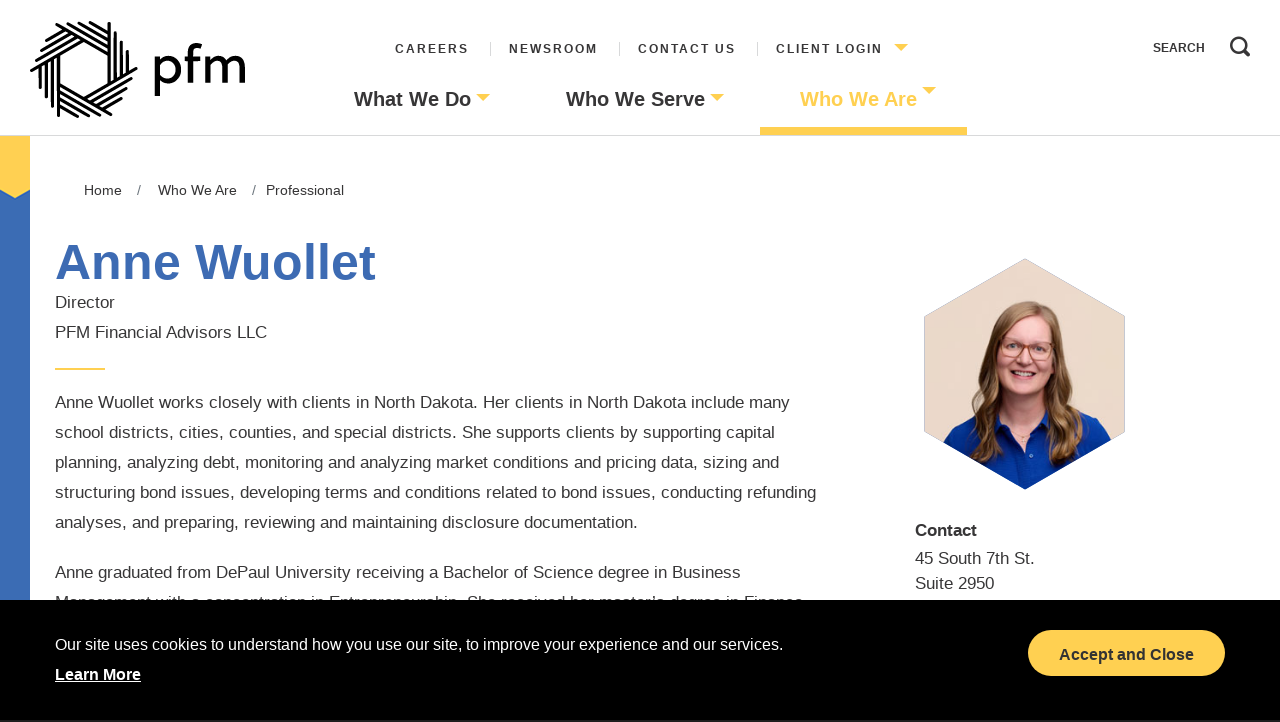

--- FILE ---
content_type: text/html; charset=utf-8
request_url: https://pfm.com/who-we-are/professional?name=awuollet
body_size: 46178
content:
 <!DOCTYPE html> <html lang="en"> <head> <meta http-equiv="X-UA-Compatible" content="IE=edge,chrome=1" /> <meta charset="utf-8" /> <meta name="viewport" content="width=device-width, initial-scale=1.0"> <link rel="icon" type="image/png" href="favicon.ico"> <title>
	Anne Wuollet | Director
</title> <!-- Global site tag (gtag.js) - Google Analytics --> <script async src="https://www.googletagmanager.com/gtag/js?id=UA-31646436-13"></script> <script>
window.dataLayer = window.dataLayer || [];
function gtag(){dataLayer.push(arguments);}
gtag('js', new Date());

gtag('config', 'UA-31646436-13');
</script> <!-- This should now be in the package builder --> <link href="/ResourcePackages/Bootstrap4/assets/dist/css/main.min.css" rel="stylesheet" type="text/css" /> <script>
        function getCookie(key) {
            var keyValue = document.cookie.match('(^|;) ?' + key + '=([^;]*)(;|$)');
            return keyValue ? keyValue[2] : null;
        }
        var cookieValue = getCookie('SF-TokenId');
        var proto = document.location.protocol;
        console.log('Logged in - ' + cookieValue);
        console.log('proto - ' + proto);

        // load un-minfied css when logged in to include sitemap
        //if ((proto === 'https:') && (cookieValue !== 'null')) {
        if (cookieValue !== null) {
            addCSS('main.css');
        } else {
            //addCSS('main.min.css');
            addCSS('main.css');
        }

        function addCSS(filename) {
            var head = document.getElementsByTagName('head')[0];
            var style = document.createElement('link');

            style.href = '/App_Themes/PFM/css/' + filename;
            style.type = 'text/css';
            style.rel = 'stylesheet';
            head.append(style);
        }

        
    </script> <meta property="og:title" content="Meet the PFM Professionals " /><meta property="og:description" content="PFM retains leading financial advisors and expert consultants whose advice helps clients transform their world. We value diversity in our backgrounds, and in the unique perspectives our team members bring to each project." /><meta property="og:url" content="" /><meta property="og:type" content="website" /><meta property="og:site_name" content="PFM" /><style type="text/css" media="all">.newsSignup {
  display:none;
}</style><meta name="Generator" content="Sitefinity 15.1.8333.0 DX" /><meta name="description" content="&lt;p>Anne Wuollet works closely with clients in North Dakota. Her clients in North Dakota include many school districts, cities, counties, and special districts." /></head> <body class="pfm-base-template professional public" style="display: none;"> <script src="https://code.jquery.com/jquery-3.4.1.min.js" type="text/javascript"></script><script src="//code.jquery.com/jquery-migrate-1.2.1.min.js" type="text/javascript"></script><script src="/ScriptResource.axd?d=Uf8BQcxRshYGUr_fjsqPCEblE4iZnhiMViCTRhKNKgoIIYb5GKkhM9rpD789lMvGRm5JoLOPz0jhYQGLQWMUr5PN8iol4QwLo0lRYZ9WBaV2YXr_EC7fBXTm6CYTyvj2b_8vF9MK4hddSOyWHPTel5wjdAWzuNwdw6bLuQCt0G9nEW5tIQAvr1CxOD4ZUVwy0&amp;t=2d10166" type="text/javascript"></script> 

<!-- Google tag (gtag.js) -->
<script async src="https://www.googletagmanager.com/gtag/js?id=G-KJL1J1W783"></script>
<script>
  window.dataLayer = window.dataLayer || [];
  function gtag(){dataLayer.push(arguments);}
  gtag('js', new Date());

  gtag('config', 'G-KJL1J1W783');
</script>
    <style>
        html {
            background-color: #1e1e1e;
        }

        .cookiePolicyBar {
            position: fixed;
            bottom: 0;
            left: 0;
            right: 0;
            padding: 30px 40px;
            background: #000;
            color: #fff;
            min-height: 20px;
            z-index: 1000;
            font-size: 1.6rem;
        }

            #cookieModal .baseButtonYellow, .cookiePolicyBar .baseButtonYellow {
                padding-right: 3rem;
            }

        #cookieModal .baseButtonYellow {
            margin-top: 10px;
        }

        .cookiePolicyBar .content, .cookiePolicyBar .baseButtonYellow {
        }

        @media(max-width:975px) {
            .cookiePolicyBar .baseButtonYellow {
                margin-top: 15px;
            }
        }

        #cookieModal .baseButtonYellow::after, .cookiePolicyBar .baseButtonYellow::after {
            content: "" !important;
            margin-left: 0;
        }

        .cookiePolicyBar .accept {
            float: right
        }

        .cookiePolicyBar .learnMore {
            color: currentColor;
            text-decoration: underline;
            font-weight: bold;
        }

            .cookiePolicyBar .learnMore:hover {
                color: currentColor;
                text-decoration: none;
            }

        #cookieModal .modal-dialog {
            margin-top: 10%;
            background-color: white;
            width: 90%;
            max-width: 500px;
        }

        @media(min-width:573px) {
            #cookieModal .cookiePolicyWrap {
                padding: 0 30px 25px;
            }
        }

        #cookieModal .modal-body {
            padding-top: 0;
            margin-top: -10px;
        }

        #cookieModal.modal .close {
            color: #000;
            font-weight: 200;
            margin: 0 0 0 auto;
        }

        #cookieModal .modal-header {
            border: none;
            padding: 0 20px 0 0;
        }

        #cookieModal .modal-body p a {
            color: currentColor;
            text-decoration: underline;
            font-weight: bold;
        }

            #cookieModal .modal-body p a:hover {
                color: currentColor;
                text-decoration: none;
            }

        #cookieModal [type="checkbox"]:checked + label, #cookieModal [type="checkbox"]:not(:checked) + label {
            position: relative;
            padding-left: 0px;
            cursor: pointer;
            margin-bottom: 0;
        }

            #cookieModal [type="checkbox"]:checked + label::before, #cookieModal [type="checkbox"]:not(:checked) + label::before {
                content: '';
                position: absolute;
                left: 0;
                top: 3px;
                width: 20px;
                height: 20px;
                background: #fff;
                -moz-border-radius: 2px;
                -webkit-border-radius: 2px;
                border-radius: 2px;
            }

        .toggleLabel {
            display: inline-block;
            vertical-align: top;
            font-weight: bold;
        }

        .toggleContainer {
            padding: 0 0 0 15px;
        }

        .onoffswitch {
            position: relative;
            width: 68px;
            -webkit-user-select: none;
            -moz-user-select: none;
            -ms-user-select: none;
        }

        .onoffswitch-checkbox {
            display: none;
        }

        .onoffswitch-label {
            display: block;
            overflow: hidden;
            cursor: pointer;
            border: 1px solid #999999;
            border-radius: 20px;
        }

        .onoffswitch-inner {
            width: 200%;
            margin-left: -100%;
            -moz-transition: margin 0.3s ease-in 0s;
            -webkit-transition: margin 0.3s ease-in 0s;
            -o-transition: margin 0.3s ease-in 0s;
            transition: margin 0.3s ease-in 0s;
            display: block;
        }

            .onoffswitch-inner:before,
            .onoffswitch-inner:after {
                float: left;
                width: 50%;
                height: 30px;
                padding: 0;
                line-height: 30px;
                font-size: 15px;
                color: white;
                font-family: Trebuchet, Arial, sans-serif;
                font-weight: bold;
                -moz-box-sizing: border-box;
                -webkit-box-sizing: border-box;
                box-sizing: border-box;
            }

            .onoffswitch-inner:before {
                content: "On";
                padding-left: 11px;
                background-color: #ffd051;
                color: #000;
            }

            .onoffswitch-inner:after {
                content: "Off";
                padding-right: 11px;
                background-color: #EEEEEE;
                color: #999999;
                text-align: right;
            }

        .onoffswitch-switch {
            width: 26px;
            margin: 2px;
            background: #FFFFFF;
            border: 1px solid #999999;
            border-radius: 20px;
            position: absolute;
            top: 0;
            bottom: 0;
            right: 37px;
            -moz-transition: all 0.3s ease-in 0s;
            -webkit-transition: all 0.3s ease-in 0s;
            -o-transition: all 0.3s ease-in 0s;
            transition: all 0.3s ease-in 0s;
            display: block;
        }

        .onoffswitch-checkbox:checked + span + .onoffswitch-label .onoffswitch-inner {
            margin-left: 0;
        }

        .onoffswitch-checkbox:checked + span + .onoffswitch-label .onoffswitch-switch {
            right: 0px;
        }
    </style>
<div class="cookiePolicyBar cookie" style="display:block; visibility:hidden">
    <div class="contentWrap container">
        <div class="row">
            <div class="content col-md-8">
Our site uses cookies to understand how you use our site, to improve your experience and our services.&nbsp;&nbsp; <a href="#Learn-More-About-Cookies" class="learnMore">Learn&nbsp;More</a>
</div>
<div class="col-md-4">
<a class="baseButtonYellow accept" href="#Accept">Accept and Close</a>
</div>
        </div>
    </div>
</div>
<!-- Cookie Modal -->
<div aria-hidden="true" aria-labelledby="cookieModal" class="modal modal-fullscreen fade" id="cookieModal" role="dialog" tabindex="-1">
    <div class="modal-dialog">
        <div class="modal-content hexBGyellow">
            <div class="modal-header"><button class="close" data-dismiss="modal" type="button"><span aria-hidden="true">&times;</span><span class="sr-only">Close</span></button></div>
            <div class="modal-body">
                <div class="modalHtml">
                    <div class="cookiePolicyWrap">
                        <h2>Welcome to PFM Advisors</h2>
<div class="content">
<p>Our site uses cookies to understand how you use our site, to improve your experience and our services.  By continuing to use the website, including by remaining on the landing page, we understand that you accept their use.  However, you can change your cookie settings at any time.  Please note that parts of the site may not have full functionality if you disable all cookies. <a href="/privacy">Click here</a> for more information on our Cookies Policy.</p>
<p>For more information or to have your data removed, email us at: <a href="mailto:marketing@pfm.com">marketing@pfm.com</a></p>
</div>
                        <div>
                            <label class="toggleLabel" for="cookieOptOut">Opt-out</label>
                            <div class="toggleContainer" style="display:inline-block">
                                <div class="onoffswitch">
                                    <input type="checkbox" name="onoffswitch" class="onoffswitch-checkbox" id="cookieOptOut" checked>
                                    <span></span>
                                    <label class="onoffswitch-label" for="cookieOptOut">
                                        <span class="onoffswitch-inner"></span>
                                        <span class="onoffswitch-switch"></span>
                                    </label>
                                </div>
                            </div>
                        </div>
                        <div><a class="baseButtonYellow submit">Submit</a></div>
                    </div>
                </div>
            </div>
        </div>
    </div>
</div>
<!-- /Cookie Modal -->
    <script>
                // string initFnct = (!CheckAcceptCookie(context)) ? "InitCookieBar" : "InitCookieModal";
        $(function () {
            var cookieSet = Cookies.get('cookieAccept') == 'true';
            if (!cookieSet || window.location.href.indexOf('/privacy') > -1) {
                if (!cookieSet) {
                    PFM.CookiePolicy.InitCookieBar();
                }
                else {
                    PFM.CookiePolicy.InitCookieModal();
                }
            }
        });
        /*!
* JavaScript Cookie v2.2.0
* https://github.com/js-cookie/js-cookie
*
* Copyright 2006, 2015 Klaus Hartl & Fagner Brack
* Released under the MIT license
*/
        ; (function (factory) {
            var registeredInModuleLoader;
            //define conflicts with sitefinity
            if (false && typeof define === 'function' && define.amd) {
                define(factory);
                registeredInModuleLoader = true;
            }
            if (typeof exports === 'object') {
                module.exports = factory();
                registeredInModuleLoader = true;
            }
            if (!registeredInModuleLoader) {
                var OldCookies = window.Cookies;
                var api = window.Cookies = factory();
                api.noConflict = function () {
                    window.Cookies = OldCookies;
                    return api;
                };
            }
        }(function () {
            function extend() {
                var i = 0;
                var result = {};
                for (; i < arguments.length; i++) {
                    var attributes = arguments[i];
                    for (var key in attributes) {
                        result[key] = attributes[key];
                    }
                }
                return result;
            }

            function init(converter) {
                function api(key, value, attributes) {
                    if (typeof document === 'undefined') {
                        return;
                    }

                    // Write

                    if (arguments.length > 1) {
                        attributes = extend({
                            path: '/'
                        }, api.defaults, attributes);

                        if (typeof attributes.expires === 'number') {
                            attributes.expires = new Date(new Date() * 1 + attributes.expires * 864e+5);
                        }

                        // We're using "expires" because "max-age" is not supported by IE
                        attributes.expires = attributes.expires ? attributes.expires.toUTCString() : '';

                        try {
                            var result = JSON.stringify(value);
                            if (/^[\{\[]/.test(result)) {
                                value = result;
                            }
                        } catch (e) { }

                        value = converter.write ?
                            converter.write(value, key) :
                            encodeURIComponent(String(value))
                                .replace(/%(23|24|26|2B|3A|3C|3E|3D|2F|3F|40|5B|5D|5E|60|7B|7D|7C)/g, decodeURIComponent);

                        key = encodeURIComponent(String(key))
                            .replace(/%(23|24|26|2B|5E|60|7C)/g, decodeURIComponent)
                            .replace(/[\(\)]/g, escape);

                        var stringifiedAttributes = '';
                        for (var attributeName in attributes) {
                            if (!attributes[attributeName]) {
                                continue;
                            }
                            stringifiedAttributes += '; ' + attributeName;
                            if (attributes[attributeName] === true) {
                                continue;
                            }

                            // Considers RFC 6265 section 5.2:
                            // ...
                            // 3.  If the remaining unparsed-attributes contains a %x3B (";")
                            //     character:
                            // Consume the characters of the unparsed-attributes up to,
                            // not including, the first %x3B (";") character.
                            // ...
                            stringifiedAttributes += '=' + attributes[attributeName].split(';')[0];
                        }

                        return (document.cookie = key + '=' + value + stringifiedAttributes);
                    }

                    // Read

                    var jar = {};
                    var decode = function (s) {
                        return s.replace(/(%[0-9A-Z]{2})+/g, decodeURIComponent);
                    };
                    // To prevent the for loop in the first place assign an empty array
                    // in case there are no cookies at all.
                    var cookies = document.cookie ? document.cookie.split('; ') : [];
                    var i = 0;

                    for (; i < cookies.length; i++) {
                        var parts = cookies[i].split('=');
                        var cookie = parts.slice(1).join('=');

                        if (!this.json && cookie.charAt(0) === '"') {
                            cookie = cookie.slice(1, -1);
                        }

                        try {
                            var name = decode(parts[0]);
                            cookie = (converter.read || converter)(cookie, name) ||
                                decode(cookie);

                            if (this.json) {
                                try {
                                    cookie = JSON.parse(cookie);
                                } catch (e) { }
                            }

                            jar[name] = cookie;

                            if (key === name) {
                                break;
                            }
                        } catch (e) { }
                    }

                    return key ? jar[key] : jar;
                }

                api.set = api;
                api.get = function (key) {
                    return api.call(api, key);
                };
                api.getJSON = function (key) {
                    return api.call({
                        json: true
                    }, key);
                };
                api.remove = function (key, attributes) {
                    api(key, '', extend(attributes, {
                        expires: -1
                    }));
                };

                api.defaults = {};

                api.withConverter = init;

                return api;
            }

            return init(function () { });
        }));

        var PFM = PFM || {};

        PFM.CookiePolicy = (function ($, undefined) {
            "use strict";
            //
            // CookiePolicy: manage cookie bar and modal + opt out preferences
            //
            window.console = window.console || { log: function () { } };
            var _isDebug = true;

            var debug = {
                isDebug: true,
                log: function (itm) {
                    if (this.isDebug) console.log(itm);
                },
                init: function (parms) {
                    this.isDebug = !!parms;
                }
            };
            debug.init(_isDebug);

            var cookieDays = 365;
            var $cookieModal = $('#cookieModal');
            var $cookieOptOut = $('#cookieOptOut');
            var $cookieBar = $('.cookiePolicyBar');

            //Cookie Modal
            var $cookieOptOut = $('#cookieOptOut');
            var $cookiePrefSubmit = $('#cookieModal').find('a.submit');

            var $footer = $('.footer');

            //console.log($cookieModal);
            //console.log($cookieBar);
            //console.log($learnMore);
            //console.log($accept);

            function attachCookieBarHandlers() {
                var $accept = $cookieBar.find('.accept').on('click', function () {
                    setCookieAccept();
                    hideCookieBar();
                    return false;
                });
            }

            function attachCookieModalHandlers() {
                var $learnMore = $cookieBar.find('.learnMore').add('.cookie.learnMore').on('click', function () {
                    $cookieOptOut.prop('checked', getCookiePreference());
                    $cookieModal.modal('show');
                    return false;
                });
                $cookiePrefSubmit.on('click', function () {
                    setCookiePreference();
                    setCookieAccept();
                    hideCookieBar();
                    $cookieModal.modal('hide');
                });
            }

            function initPageHeight() {
                var tHeight = measureCookieBarOnload();
                addFooterPadding(tHeight);
            }

            function addFooterPadding(height) {
                $('body').css('margin-bottom', height + 'px');
            }

            function removeFooterPadding() {
                $('body').animate({ 'margin-bottom': 0 });
            }

            function measureCookieBarOnload() {
                var ckbHeight = measureCookieBar();
                //console.log(ckbHeight);
                $cookieBar
                    .css({ 'display': 'none' })
                    .css({ 'visibility': 'visible' })
                    ;
                return ckbHeight;
            }
            function measureCookieBar() {
                var ckbHeight = $cookieBar.outerHeight();
                //console.log(ckbHeight);
                return ckbHeight;
            }

            function setCookiePreference() {
                var cStatus = $cookieOptOut.prop('checked');
                Cookies.set('cookieOptOut', cStatus + '', { 'expires': cookieDays });
                //set global cookieOptOut Flag
                window._isCookieOptOut = cStatus;
            }
            function getCookiePreference() {
                var cStatus = Cookies.get('cookieOptOut') == 'true';
                window._isCookieOptOut = cStatus;
                return cStatus;
            }

            function setCookieAccept() {
                Cookies.set('cookieAccept', 'true', { expires: cookieDays });
            }

            function hideCookieBar() {
                $cookieBar.slideUp(function () {
                    removeFooterPadding();
                });
            }

            function getCookieOptOutStatus() {
                return (typeof window._isCookieOptOut === 'boolean' && window.window._isCookieOptOut);
            }

            function initCookieBar() {
                debug.log('initCookieBar');
                initPageHeight();
                attachCookieBarHandlers();
                attachCookieModalHandlers();
                $(function () {
                    //doc ready show bar;
                    //page load fade in takes time
                    setTimeout(function () {
                        $cookieBar.slideDown(function () {
                            var cbTimer;
                            // on resize, adjust page margin for cookie bar
                            $(window).on('resize load orientationchange', function () {
                                clearTimeout(cbTimer);
                                cbTimer = setTimeout(function () {
                                    var tHeight = measureCookieBar();
                                    addFooterPadding(tHeight);
                                }, 100);
                            });
                        });
                    }, 2000);
                    //$cookieModal.modal('show');
                });
                return;
            }

            function initCookieModal() {
                debug.log('initCookieModal');
                attachCookieModalHandlers();
                return;
            }

            function init() {
                debug.log('init');
                //Always set the global variable
                getCookiePreference();
                return;
            }

            return {
                Init: function () {
                    return init();
                }
                , InitCookieBar: function () {
                    return initCookieBar();
                }
                , InitCookieModal: function () {
                    return initCookieModal();
                }
                , GetCookieOptOutStatus: function () {
                    return getCookieOptOutStatus();
                }
            };

        })(jQuery);

        PFM.CookiePolicy.Init();

        //expose to global global function
        function _getCookieOptOutStatus() {
            return PFM.CookiePolicy.GetCookieOptOutStatus();
        };
    </script>


 <div id="PublicWrapper" class="sfPublicWrapper"> <div class='sfContentBlock'> <div id="preloader"> <div id="status">&nbsp;</div> </div> <div id="nest"><img alt="" src="/images/default-source/default-album/nestspinner.gif" /></div> </div> <!-- Main Content --> <div class="main-content-wrapper"> 
<div class="header">
    <div id="MainContent_T7FABD2D7012_HeaderContent" class="sf_colsIn containerLg" data-sf-element="Header Content" data-placeholder-label="Header Content">
<noscript><iframe src="https://www.googletagmanager.com/ns.html?id=GTM-KVMTLV7"
height="0" width="0" style="display:none;visibility:hidden"></iframe></noscript>

<div class="logo" >
    <div ><a href="/"><svg version="1.0" xmlns="http://www.w3.org/2000/svg" width="1273.000000pt" height="577.000000pt" viewBox="0 0 1273.000000 577.000000" preserveAspectRatio="xMidYMid meet" style="width:100%;height:100%;"><g transform="translate(0.000000,577.000000) scale(0.100000,-0.100000)" fill="#000000" stroke="none"><path d="M3499 5741 c-37 -37 -40 -91 -6 -124 12 -12 264 -163 560 -335 l537
-314 0 -99 0 -100 -27 15 c-16 8 -388 224 -827 480 -632 368 -806 466 -833
466 -25 0 -43 -8 -64 -29 -35 -35 -38 -77 -9 -114 11 -14 412 -254 890 -533
l870 -507 0 -99 c0 -54 -2 -98 -4 -98 -2 0 -523 302 -1157 672 -899 524 -1160
672 -1186 672 -70 0 -111 -85 -71 -145 9 -14 506 -310 1217 -724 l1201 -700 0
-97 c0 -54 -3 -98 -6 -98 -3 0 -670 388 -1482 862 -1611 940 -1526 895 -1578
835 -30 -35 -32 -94 -5 -124 10 -11 103 -68 205 -128 103 -60 183 -111 179
-115 -4 -4 -226 -135 -493 -290 -267 -155 -493 -291 -502 -302 -27 -31 -23
-93 7 -123 52 -53 52 -52 630 284 291 171 537 313 547 316 10 4 47 -12 98 -41
82 -48 82 -48 60 -64 -13 -8 -386 -226 -829 -485 -873 -509 -843 -489 -825
-564 12 -49 69 -81 113 -64 17 6 417 237 889 512 473 276 862 501 866 501 3 0
43 -21 87 -47 64 -37 77 -49 67 -58 -7 -7 -521 -308 -1143 -670 -621 -362
-1140 -666 -1151 -677 -28 -25 -35 -65 -19 -105 15 -37 41 -53 84 -53 22 0
358 191 1231 700 660 385 1203 700 1205 700 11 0 165 -93 165 -99 -1 -3 -665
-393 -1476 -866 -812 -473 -1485 -870 -1495 -884 -38 -48 -18 -116 40 -141 41
-17 54 -11 266 113 l180 106 5 -587 c3 -323 9 -595 14 -605 10 -22 57 -47 87
-47 11 0 36 15 55 34 l34 34 0 644 1 643 82 47 82 47 5 -976 5 -975 28 -24
c40 -34 90 -32 128 5 l29 29 0 1029 1 1028 82 47 82 47 5 -1352 c5 -1463 2
-1381 57 -1406 40 -18 73 -13 104 18 l29 29 0 1414 1 1413 82 47 82 47 5
-1732 c4 -1416 7 -1736 18 -1755 8 -13 29 -30 48 -38 29 -12 39 -12 68 0 19 8
39 23 45 34 7 13 11 105 11 251 0 127 2 231 4 231 2 0 227 -130 500 -290 535
-312 538 -313 590 -265 30 28 36 87 11 122 -8 12 -260 164 -560 339 l-545 317
0 98 c0 55 2 99 5 99 3 0 375 -216 828 -480 893 -521 866 -508 921 -454 28 28
35 79 16 114 -5 10 -406 249 -890 532 l-880 513 0 99 c0 74 3 97 13 93 6 -2
527 -305 1157 -672 893 -521 1152 -669 1179 -669 25 0 40 8 62 32 34 38 37 79
10 113 -10 14 -559 339 -1220 724 l-1200 700 -1 99 c0 83 2 97 15 92 8 -3 666
-385 1462 -849 797 -464 1462 -851 1480 -860 18 -10 41 -17 52 -17 29 0 79 46
86 80 13 57 -12 80 -202 190 -98 57 -186 109 -196 115 -15 10 53 53 470 295
269 156 498 292 510 303 63 56 18 162 -67 159 -19 0 -216 -110 -570 -316 -298
-174 -545 -316 -550 -316 -7 0 -157 85 -168 95 -1 1 363 215 810 476 447 260
825 486 841 501 39 38 37 89 -3 130 -24 24 -37 29 -63 26 -19 -2 -369 -200
-892 -505 -473 -276 -867 -505 -876 -508 -18 -7 -182 86 -171 96 4 4 518 305
1142 669 624 363 1147 674 1163 691 37 40 36 81 -3 121 -25 25 -37 29 -68 26
-27 -2 -351 -186 -1225 -696 -654 -381 -1194 -695 -1201 -698 -7 -3 -49 17
-94 43 -63 36 -79 50 -69 59 6 6 675 397 1485 869 810 472 1478 867 1483 878
20 36 13 88 -15 116 -47 47 -78 38 -291 -88 l-190 -111 -5 592 c-3 326 -9 599
-13 606 -5 6 -22 19 -38 28 -38 19 -79 11 -110 -22 l-24 -26 -3 -646 -3 -647
-82 -47 -82 -48 -5 974 -5 974 -24 26 c-26 28 -76 35 -112 16 -51 -28 -49 8
-49 -1087 l0 -1018 -83 -47 -82 -48 -5 1359 c-5 1305 -6 1360 -24 1379 -24 28
-70 37 -107 22 -63 -26 -59 65 -59 -1472 l0 -1403 -83 -47 -82 -48 -5 1740 -5
1740 -26 26 c-37 37 -90 37 -127 1 l-27 -27 -5 -235 -5 -235 -497 290 c-365
213 -505 290 -528 290 -22 0 -41 -9 -61 -29z m392 -1628 l699 -408 0 -820 0
-820 -701 -408 c-385 -225 -706 -406 -712 -403 -7 3 -322 186 -702 408 l-690
403 0 820 0 820 695 406 c382 224 699 407 703 408 5 1 323 -182 708 -406z"></path><path d="M9735 4449 c-196 -33 -313 -141 -370 -344 -12 -43 -19 -115 -22 -252
l-5 -193 -89 0 -90 0 3 -137 3 -138 88 -3 87 -3 0 -644 0 -645 160 0 160 0 0
645 0 645 208 2 207 3 3 138 3 137 -212 0 -211 0 4 173 c6 223 22 267 117 310
62 27 187 26 261 -2 30 -11 56 -19 58 -16 5 5 92 248 92 257 0 10 -149 56
-222 68 -73 11 -161 11 -233 -1z"></path><path d="M8032 3681 c-104 -26 -196 -77 -271 -148 -36 -35 -67 -63 -68 -63 -2
0 -3 43 -3 95 l0 95 -155 0 -155 0 0 -1175 0 -1175 160 0 160 0 0 472 0 472
33 -31 c120 -115 318 -182 496 -170 112 8 187 29 291 80 70 34 102 58 180 137
124 124 180 221 227 391 28 100 25 348 -5 454 -80 279 -284 492 -537 560 -94
26 -265 29 -353 6z m194 -282 c182 -33 329 -176 379 -369 24 -91 16 -270 -15
-359 -52 -145 -167 -261 -303 -303 -185 -56 -389 -4 -528 135 l-59 59 0 288 0
288 41 61 c81 121 237 205 390 210 19 0 62 -4 95 -10z"></path><path d="M11045 3686 c-112 -27 -207 -83 -302 -178 l-63 -62 0 107 0 107 -155
0 -155 0 0 -785 0 -785 160 0 160 0 0 537 0 536 83 82 c114 113 207 160 316
160 172 0 260 -93 291 -310 5 -38 10 -280 10 -537 l0 -468 161 0 161 0 -3 552
-3 552 71 66 c124 116 254 164 383 141 145 -26 213 -111 240 -298 5 -38 10
-281 10 -540 l0 -473 160 0 160 0 0 488 c0 527 -6 613 -54 755 -33 98 -71 163
-131 223 -106 106 -236 150 -415 141 -181 -9 -294 -60 -426 -191 l-82 -81 -22
42 c-32 60 -110 135 -179 171 -107 58 -259 77 -376 48z"></path></g>
</svg></a></div>    
</div>
<div class="utilityNav" >
    <div ><ul><!-- <li><a href="/about-us" sfref="[f669d9a7-009d-4d83-ddaa-000000000002]4577e3da-b53c-642a-8b8e-ff0000be9547">About Us</a></li> -->
 <li><a href="/careers">Careers</a></li><li><a href="/newsroom">Newsroom</a></li><li><a href="/contact-us">Contact Us</a></li><li><a href="#" class="parent">Client Login</a>
 <ul><!-- <li><a href="https://eon.pfm.com/login/login.aspx?progid=999" target="_blank">EON - Managed Accounts</a></li> -->
 <li><a href="https://swapviewer.pfm.com" target="_blank">Swap Viewer</a></li><li><a target="_blank" href="https://www.synario.com/">Synario</a></li></ul></li></ul></div>    
</div>


<div class="mainNav">
        

        <ul class="sfNavHorizontalDropDown sfNavList">
     <li>
        <a class="nav-link " href="/what-we-do" target="_self">What We Do</a>

            <ul class="nav flex-column ml-2">
     <li>
        <a class="nav-link " href="/what-we-do/financial-advisory" target="_self">Financial Advisory</a>

    </li>
     <li>
        <a class="nav-link " href="/what-we-do/consultingservices" target="_self">Consulting</a>

    </li>
     <li>
        <a class="nav-link " href="/what-we-do/alternative-finance" target="_self">Alternative Finance</a>

    </li>
     <li>
        <a class="nav-link " href="/what-we-do/specialized-services" target="_self">Specialized Services</a>

    </li>
     <li>
        <a class="nav-link " href="/what-we-do/structured-products-group" target="_self">Structured Products Group</a>

    </li>
     <li>
        <a class="nav-link " href="/what-we-do/financial-modeling" target="_self">Financial Modeling &lt;span class=&quot;wbTitle&quot;&gt;Powered by Synario&amp;trade;&lt;/span&gt;</a>

    </li>
            </ul>
    </li>
     <li>
        <a class="nav-link " href="/who-we-serve" target="_self">Who We Serve</a>

            <ul class="nav flex-column ml-2">
     <li>
        <a class="nav-link " href="/who-we-serve/state-local-governments" target="_self">State &amp; Local Governments</a>

    </li>
     <li>
        <a class="nav-link " href="/who-we-serve/higher-education" target="_self">Higher Education</a>

    </li>
     <li>
        <a class="nav-link " href="/who-we-serve/healthcare" target="_self">Healthcare</a>

    </li>
     <li>
        <a class="nav-link " href="/who-we-serve/transportation" target="_self">Transportation</a>

    </li>
     <li>
        <a class="nav-link " href="/who-we-serve/k-12-schools" target="_self">K-12 Schools</a>

    </li>
     <li>
        <a class="nav-link " href="/who-we-serve/public-power" target="_self">Public Power</a>

    </li>
     <li>
        <a class="nav-link " href="/who-we-serve/environmental-utilities" target="_self">Environmental Utilities</a>

    </li>
     <li>
        <a class="nav-link " href="/who-we-serve/special-district-management" target="_self">Special District Management</a>

    </li>
     <li>
        <a class="nav-link " href="/who-we-serve/state-revolving-funds" target="_self">State Revolving Funds</a>

    </li>
     <li>
        <a class="nav-link " href="/who-we-serve/sports-leisure-cultural-facilities" target="_self">Sports, Leisure &amp; Cultural Facilities</a>

    </li>
     <li>
        <a class="nav-link " href="/who-we-serve/housing-authorities" target="_self">Housing Authorities</a>

    </li>
     <li>
        <a class="nav-link " href="/who-we-serve/corporations" target="_self">Corporations</a>

    </li>
            </ul>
    </li>
     <li>
        <a class="nav-link active" href="/who-we-are" target="_self">Who We Are</a>

            <ul class="nav flex-column ml-2">
     <li>
        <a class="nav-link " href="/who-we-are/pfm-core-values" target="_self">Purpose &amp; Values</a>

    </li>
     <li>
        <a class="nav-link " href="/who-we-are/pfm-board" target="_self">Board of Directors</a>

    </li>
     <li>
        <a class="nav-link " href="/who-we-are/diversity-inclusion" target="_self">DEIB</a>

    </li>
     <li>
        <a class="nav-link " href="/who-we-are/people" target="_self">People</a>

    </li>
     <li>
        <a class="nav-link " href="/who-we-are/locations" target="_self">Locations</a>

    </li>
            </ul>
    </li>
        </ul>
</div>





<div class="searchWrapper d-none d-md-block form-inline">
<div class="form-group sf-search-input-wrapper" role="search">
    <input type="search" title="Search input" placeholder="Search" id="bdc8b053-25e8-410c-a81f-9562028a43a7" class="form-control" value="" aria-autocomplete="both" aria-describedby='SearchInfo-1' />
    <button type="button" class="btn btn-primary ml-2" id="3cc0c5a5-8730-4200-907f-a1c0e4b69cf1" >Search</button>
    <span id='SearchInfo-1' aria-hidden="true" hidden>When autocomplete results are available use up and down arrows to review and enter to select.</span>
</div>

<input type="hidden" data-sf-role="resultsUrl" value="/newsroom/search-results" />
<input type="hidden" data-sf-role="indexCatalogue" value="site-search" />
<input type="hidden" data-sf-role="disableSuggestions" value='false' />
<input type="hidden" data-sf-role="minSuggestionLength" value="3" />
<input type="hidden" data-sf-role="suggestionFields" value="Title,Content" />
<input type="hidden" data-sf-role="language" value="en" />
<input type="hidden" data-sf-role="siteId" value="cef1e37a-967f-4461-ae90-47f3f95381f2" />
<input type="hidden" data-sf-role="suggestionsRoute" value="/restapi/search/suggestions" />
<input type="hidden" data-sf-role="searchTextBoxId" value='#bdc8b053-25e8-410c-a81f-9562028a43a7' />
<input type="hidden" data-sf-role="searchButtonId" value='#3cc0c5a5-8730-4200-907f-a1c0e4b69cf1' />
<input type="hidden" data-sf-role="scoringSettings" value='' />
<input type="hidden" data-sf-role="searchInAllSitesInTheIndex" value='' />
</div>





<div class="mobileIcon d-xl-none" >
    <div ><div id="nav-icon2"><span></span><span></span><span></span><span></span></div></div>    
</div>
<div class="breadcrumbWrapper">
    <nav aria-label="Full path to the current page">
        <ol class="sf-breadscrumb breadcrumb">
                    <li class="breadcrumb-item"><a href="/">Home </a></li>
                    <li class="breadcrumb-item"><a href="/who-we-are">Who We Are </a></li>
                    <li class="breadcrumb-item active" aria-current="page">Professional</li>
        </ol>
    </nav>
</div>
    </div>
</div>
<div class="firstReadWrapper">
    <div id="MainContent_T7FABD2D7012_firstreadContentWrapper" class="sf_colsIn firstReadOuter" data-sf-element="First Read Container" data-placeholder-label="First Read Container"><div class="firstReadOuter">
    <div class="firstReadInner">
        
    </div>
</div>

    </div>
</div>
<div id="MainContent_T7FABD2D7012_mainContentWrapper" class="sf_colsIn mainContentWrapper" data-sf-element="Main Wrapper" data-placeholder-label="Main Wrapper"><div id="MainContent_C007_Col00" class="sf_colsIn containerFluid expertWrapper hexBGgreyRt" data-sf-element="Container" data-placeholder-label="Expert Wrapper"><style>
    .expertSidebar p {
        line-height: 2.5rem;
        margin-bottom: 25px;
    }

    .expertSidebar a:hover, .expertSidebar a:active {
        color: #3d6bb3;
    }

    .baseButtonYellow.noArrow {
        width: 200px;
        line-height: 4rem;
        text-align: center;
        padding: 0;
    }

        .baseButtonYellow.noArrow:hover {
            width: 200px;
            line-height: 4rem;
            text-align: center;
            padding: 0;
        }

        .baseButtonYellow.noArrow:after {
            content: none !important;
            margin: 0;
        }

        .baseButtonYellow.noArrow:hover:after {
            content: none !important;
            margin: 0;
        }
</style>
<div class="bContainer container">
    <div class="firstReadBB"></div>
</div>
<div class="container expertDetail">
    <div class="row">
        <div class="col-lg-8">
            <div class="row">
                <div class="col-md-4 d-lg-none expertSidebar text-center">
                    <div class="hexImageWrap text-center">
                        <div class="hexImage">
                            <div class="center">
                                <div class="hexagon">
                                    <div class="hexagon-in1">
                                        <div style="background-image: url(https://pfm.com/images/default-source/2024/wuollet_anne.jpg?sfvrsn=4e68ab7_1);" class="hexagon-in2"></div>
                                    </div>
                                </div>
                            </div>
                            <div class="center-BG">
                                <div class="hexagon-BG">
                                    <div class="hexagon-in1-BG">
                                        <div class="hexagon-in2-BG">&nbsp;</div>
                                    </div>
                                </div>
                            </div>
                        </div>
                    </div>
                </div>
                <div class="col col-md-8 eheader">
                    <h1>
                        Anne Wuollet
                    </h1>
                    Director
                    <br />
                    PFM Financial Advisors LLC
                </div>
            </div>
            <div class="row">
                <div class="col-12 d-md-none">
                    <div class="expertItem">
                        <h5>Contact</h5>
                        <p>45 South 7th St. <br />Suite 2950<br />Minneapolis, MN 55402</p><p><a href="mailto:wuolleta@pfm.com">wuolleta@pfm.com</a><br /><a href="tel:612.371.3723">612.371.3723</a> office<br /></p>
                        <p><b>Specialties</b><br />K-12 Schools, State & Local Governments  <br /><br />Financial Advisory<br /> </p><p><b>Education</b><br />B.S. in Management <br/> DePaul University <p /> Masters in Finance <br /> Pennsylvania State University</p><p><b>Professional Designations or Licenses</b><br />Municipal Advisor Representative (Series 50)</p><p><b>Started with PFM:</b> 2013</p><p><b>Started in the Field:</b> 2013</p>
                        <a ID="btnPDF_mobile" href="/resume/awuollet.pdf" target="_blank" class="baseButtonYellow noArrow">Print/Save as PDF</a><br />
                        <br />
                        <a ID="btnVcard_mobile" href="/vcard/awuollet.vcf" target="_blank" class="baseButtonYellow noArrow">Download Vcard</a><br />
                        <br />
                    </div>
                </div>
                <div class="col-12">
                    <div class="bio">
                        <p>Anne Wuollet works closely with clients in North Dakota. Her clients in North Dakota include many school districts, cities, counties, and special districts. She supports clients by supporting capital planning, analyzing debt, monitoring and analyzing market conditions and pricing data, sizing and structuring bond issues, developing terms and conditions related to bond issues, conducting refunding analyses, and preparing, reviewing and maintaining disclosure documentation.</p>
<p>Anne graduated from DePaul University receiving a Bachelor of Science degree in Business Management with a concentration in Entrepreneurship. She received her master&rsquo;s degree in Finance from Pennsylvania State University in June, 2019. She is a registered Municipal Advisor Representative (Series 50).</p>
                    </div>
                </div>
            </div>
        </div>
        <div class="col-12 col-lg-4">
            <div class="expertSidebar d-none d-lg-block">
                <div class="hexImageWrap">
                    <div class="hexImage">
                        <div class="center">
                            <div class="hexagon">
                                <div class="hexagon-in1">
                                    <div style="background-image: url(https://pfm.com/images/default-source/2024/wuollet_anne.jpg?sfvrsn=4e68ab7_1);" class="hexagon-in2"></div>
                                </div>
                            </div>
                        </div>
                        <div class="center-BG">
                            <div class="hexagon-BG">
                                <div class="hexagon-in1-BG">
                                    <div class="hexagon-in2-BG">&nbsp;</div>
                                </div>
                            </div>
                        </div>
                    </div>
                </div>
                <b>Contact</b><br />
                <p>45 South 7th St. <br />Suite 2950<br />Minneapolis, MN 55402</p><p><a href="mailto:wuolleta@pfm.com">wuolleta@pfm.com</a><br /><a href="tel:612.371.3723">612.371.3723</a> office<br /></p>
                <p><b>Specialties</b><br />K-12 Schools, State & Local Governments  <br /><br />Financial Advisory<br /> </p><p><b>Education</b><br />B.S. in Management <br/> DePaul University <p /> Masters in Finance <br /> Pennsylvania State University</p><p><b>Professional Designations or Licenses</b><br />Municipal Advisor Representative (Series 50)</p><p><b>Started with PFM:</b> 2013</p><p><b>Started in the Field:</b> 2013</p>
                <a ID="btnPDF_mobile" href="/resume/awuollet.pdf" target="_blank" class="baseButtonYellow noArrow">Print/Save as PDF</a><br />
                <br />
                <a ID="btnVcard_mobile" href="/vcard/awuollet.vcf" target="_blank" class="baseButtonYellow noArrow">Download Vcard</a><br />
            </div>
        </div>
    </div>
</div>


</div>
<div id="MainContent_C009_Col00" class="sf_colsIn container expertPeopleWrapper" data-sf-element="Container" data-placeholder-label="Expert People"><div class="row" data-sf-element="Row">
    <div id="MainContent_C006_Col00" class="sf_colsIn col-md-5" data-sf-element="Column 1" data-placeholder-label="Column 1"><div class="dirSearch hexBGyellow" data-hash="meet-our-experts">
    <h2 class="secHeader">People</h2>
    <h3>Search the PFM Directory</h3>
    <div id="searchDirSearch">
        <input name="peopleDirInput" placeholder="Enter First Name and/or Last Name" class="fol" id="fol" type="text" />
        <div id="typeAhead">&nbsp;</div>
        <a id="dirSearchButton" class="baseButtonYellow dirSearchButton" href="#">Search</a>
    </div>
</div>
<script type="text/javascript">(function ($) { aExperts = [];aExperts.push('Angeline Agoncillo');aExperts.push('Christopher Alexander');aExperts.push('Karlos Allen');aExperts.push('Raul Ardelean');aExperts.push('Tessa Barbeau');aExperts.push('Jeremy Bass');aExperts.push('Randall Bauer');aExperts.push('Monique Prado Berke');aExperts.push('Michael Berwanger');aExperts.push('Rahul Bhavsar');aExperts.push('Zainab Bilal');aExperts.push('Kari L. Blanchett');aExperts.push('Oliver Block');aExperts.push('Chloe Bohm');aExperts.push('Ryan Borgstrom');aExperts.push('Florien Bouwmeester');aExperts.push('Ynayah Boyd');aExperts.push('Andrea Brandt');aExperts.push('Samantha Brandt');aExperts.push('Joseph Breen');aExperts.push('Albert Brown');aExperts.push('Duncan Brown');aExperts.push('Eric Brown');aExperts.push('Carolyn Bruch');aExperts.push('Joe Buckshon');aExperts.push('Jon Burmeister, CFA');aExperts.push('Gregory C. Butler');aExperts.push('Ricardo Callender');aExperts.push('James Carbone');aExperts.push('Scott Carlson');aExperts.push('Brian Carter');aExperts.push('JoAnne Carter');aExperts.push('Vivian Carvalho');aExperts.push('Bill Case');aExperts.push('Heather Casperson');aExperts.push('Lorraine Cedeno');aExperts.push('Amy Champagne');aExperts.push('Samantha Chin');aExperts.push('Christine Choi');aExperts.push('Kristy H. Choi');aExperts.push('J. Craig Cleaveland');aExperts.push('Ryan Conway');aExperts.push('John Crotty');aExperts.push('Kiara Cuesta');aExperts.push('Jacob Cusatis');aExperts.push('Joe DaBreo');aExperts.push('Lee Davidow');aExperts.push('Dale E. Deis');aExperts.push('Michael Dennis');aExperts.push('Fred Dilly');aExperts.push('Jamie Doyle');aExperts.push('Matthew Eisel, CFA');aExperts.push('Andrew Estrada');aExperts.push('V. Lynn Evans');aExperts.push('Blake Firth');aExperts.push('Todd Fraizer, CFA');aExperts.push('John Frey');aExperts.push('Sarah Frey');aExperts.push('Jane Gaarlandt');aExperts.push('Brian Gallucci');aExperts.push('Susanne Gerlach');aExperts.push('Jennifer Glasgow');aExperts.push('Rebecca Perry-Glickstein');aExperts.push('Jay Glover');aExperts.push('David Gonzalez');aExperts.push('Sarah Good');aExperts.push('Stephanie Gotfried');aExperts.push('Verona Griffith');aExperts.push('Brad Guilmino');aExperts.push('Kristin Hanson');aExperts.push('Daniel Hartman');aExperts.push('Steven Hass');aExperts.push('Katie Hess');aExperts.push('Garrett Hincken');aExperts.push('Darren Hodge');aExperts.push('Rosemarie Hoslyn');aExperts.push('Louise Houghton');aExperts.push('Laura Howe');aExperts.push('George Hu');aExperts.push('Melissa Hughes');aExperts.push('Kwame Jackson');aExperts.push('Ben Kapenstein');aExperts.push('Ryan Kaplan');aExperts.push('Dan Kardish');aExperts.push('Karen Kedem');aExperts.push('Maritza Kelley');aExperts.push('Gazmin Kerr');aExperts.push('Xaykham Khamsyvoravong');aExperts.push('Brodie Killian');aExperts.push('Dong Kim');aExperts.push('Jay Kineon');aExperts.push('Daniel H. Kozloff');aExperts.push('Melissa LaBuda');aExperts.push('Amanda Lane');aExperts.push('Vieen Leung');aExperts.push('Marcie Lewis');aExperts.push('Elise Lomel');aExperts.push('Chris Lover, CFA');aExperts.push('Lauren Lowe');aExperts.push('Mara Lugo');aExperts.push('Michael Mace');aExperts.push('Stephen Maceroni');aExperts.push('Cheryl Maddox');aExperts.push('Matt Magarity');aExperts.push('Gordon Mann');aExperts.push('Maggie Marshall');aExperts.push('Sergio Masvidal');aExperts.push('Paul Matteo');aExperts.push('Charles “Chuck” Matthews');aExperts.push('Sarah Mayanja');aExperts.push('Brian McClintock');aExperts.push('Jonathan McCoy');aExperts.push('Joshua McCoy');aExperts.push('Bob McDermott');aExperts.push('Caitlyn McDevitt');aExperts.push('Lorraine McLaren');aExperts.push('Jenna McNamara');aExperts.push('Kevin McPeek');aExperts.push('Toinette Miller');aExperts.push('Lawrence Miracola');aExperts.push('Jessica Cameron Mitchell');aExperts.push('Garrett Moore');aExperts.push('Sarah Moore');aExperts.push('Lynne Mullins');aExperts.push('John M. Murphy');aExperts.push('Cailin Nappi');aExperts.push('Robert J. Naughton');aExperts.push('Michael Nicolescu');aExperts.push('Jeremy Niedfeldt');aExperts.push('Rebecca Oblites');aExperts.push('Fatimoh "Tosin" Opakunle');aExperts.push('Mudra Patel');aExperts.push('Mary Peloquin-Dodd');aExperts.push('Tiffany Pham');aExperts.push('Brooke Pierce');aExperts.push('Marc Pitcher');aExperts.push('Kevin Plenzler');aExperts.push('Colette Powell');aExperts.push('Bethany Pugh');aExperts.push('Steven Ramirez');aExperts.push('Bradley Remig');aExperts.push('Venessa Ripoll');aExperts.push('Blake Roberts');aExperts.push('Nicklas Rocca');aExperts.push('Brandon M. Rosenbluth');aExperts.push('Matt Rudroff, CFA, CPA');aExperts.push('Audrey Ryan');aExperts.push('Nicole Salazar');aExperts.push('Julie Santamaria');aExperts.push('Margaret "Hope" Scarpinato');aExperts.push('Sarah Schirmer');aExperts.push('James Schlesinger');aExperts.push('Matthew Schnackenberg');aExperts.push('Matthew Schoenfeld');aExperts.push('Danielle Scott Parker');aExperts.push('Liang Shan, CFA');aExperts.push('Douglas Shapiro');aExperts.push('Scott Shearer');aExperts.push('Miles Silbert');aExperts.push('Isabel Singer');aExperts.push('Nathaniel "Nat" Singer');aExperts.push('Trina Smith');aExperts.push('Geoffrey Stewart');aExperts.push('Matthew Stitt');aExperts.push('Matthew Stoffel, CFA');aExperts.push('Lauren Sukovich');aExperts.push('Caroline Sylvan');aExperts.push('Max Teener');aExperts.push('Alex Theissen');aExperts.push('Thomas Toepfer');aExperts.push('Dario Tompkins II');aExperts.push('Senator Art Torres (Ret.)');aExperts.push('Jaime B. Trejo');aExperts.push('Aimee Trepiccione');aExperts.push('Ian Tyson');aExperts.push('Chuck Upcraft');aExperts.push('Pete Varona');aExperts.push('Joseph Visalli');aExperts.push('Sean Wahl');aExperts.push('Jennifer Walden');aExperts.push('Dennis P. Waley, CPA');aExperts.push('Whitney Warren');aExperts.push('Nathaniel Watson');aExperts.push('Brent Wilder');aExperts.push('Seth Williams');aExperts.push('Zachary Williard');aExperts.push('Erick Winterkamp');aExperts.push('Aaron Wright');aExperts.push('Anne Wuollet');aExperts.push('Kathleen Zhang');aExperts.push('Cindy Zou'); })(jQuery);</script>

    </div>
    <div id="MainContent_C006_Col01" class="sf_colsIn col-md-7 no-padding" data-sf-element="Column 2" data-placeholder-label="Column 2"><div class="dirCarousel">
    
        <div class="jcarousel-wrapper">
            <!-- Carousel -->
            <div class="jcarousel">
                <!-- items -->
                <div class="jItems">
                        <div>
                            <div class="hexImageWrap">
                                <div class="hexImage">
                                    <div class="center">
                                        <div class="hexagon">
                                            <a href='/who-we-are/professional?name=bwilder'>
                                                <div class="hexagon-in1">
                                                    
                                                    <div data-bgimage="" class="hexagon-in2 header-container">&lt;span&gt;BW&lt;/span&gt;</div>
                                                </div>
                                            </a>
                                        </div>
                                    </div>
                                    <div class="center-BG">
                                        <div class="hexagon-BG">
                                            <div class="hexagon-in1-BG">
                                                <div class="hexagon-in2-BG">&nbsp;</div>
                                            </div>
                                        </div>
                                    </div>
                                </div>
                            </div>
                            <div class="emplMeta">
                                <a href='/who-we-are/professional?name=bwilder'>
                                    <h5>Brent Wilder</h5>
                                    <p>Managing Director</p>
                                    <p>PFM Financial Advisors LLC</p>
                                </a>
                            </div>
                        </div>
                        <div>
                            <div class="hexImageWrap">
                                <div class="hexImage">
                                    <div class="center">
                                        <div class="hexagon">
                                            <a href='/who-we-are/professional?name=lhoughton'>
                                                <div class="hexagon-in1">
                                                    
                                                    <div data-bgimage="" class="hexagon-in2 header-container">&lt;span&gt;LH&lt;/span&gt;</div>
                                                </div>
                                            </a>
                                        </div>
                                    </div>
                                    <div class="center-BG">
                                        <div class="hexagon-BG">
                                            <div class="hexagon-in1-BG">
                                                <div class="hexagon-in2-BG">&nbsp;</div>
                                            </div>
                                        </div>
                                    </div>
                                </div>
                            </div>
                            <div class="emplMeta">
                                <a href='/who-we-are/professional?name=lhoughton'>
                                    <h5>Louise Houghton</h5>
                                    <p>Senior Managing Consultant</p>
                                    <p>PFM Financial Advisors LLC</p>
                                </a>
                            </div>
                        </div>
                        <div>
                            <div class="hexImageWrap">
                                <div class="hexImage">
                                    <div class="center">
                                        <div class="hexagon">
                                            <a href='/who-we-are/professional?name=tsmith'>
                                                <div class="hexagon-in1">
                                                    
                                                    <div data-bgimage="/images/default-source/article-types/smith_trina-2.png?sfvrsn=3a9689b7_1" class="hexagon-in2 header-container"></div>
                                                </div>
                                            </a>
                                        </div>
                                    </div>
                                    <div class="center-BG">
                                        <div class="hexagon-BG">
                                            <div class="hexagon-in1-BG">
                                                <div class="hexagon-in2-BG">&nbsp;</div>
                                            </div>
                                        </div>
                                    </div>
                                </div>
                            </div>
                            <div class="emplMeta">
                                <a href='/who-we-are/professional?name=tsmith'>
                                    <h5>Trina Smith</h5>
                                    <p>Director</p>
                                    <p>PFM Financial Advisors LLC</p>
                                </a>
                            </div>
                        </div>
                        <div>
                            <div class="hexImageWrap">
                                <div class="hexImage">
                                    <div class="center">
                                        <div class="hexagon">
                                            <a href='/who-we-are/professional?name=rbauer'>
                                                <div class="hexagon-in1">
                                                    
                                                    <div data-bgimage="/images/default-source/default-album/bauer_randal_web.jpg?sfvrsn=76da80b7_0" class="hexagon-in2 header-container"></div>
                                                </div>
                                            </a>
                                        </div>
                                    </div>
                                    <div class="center-BG">
                                        <div class="hexagon-BG">
                                            <div class="hexagon-in1-BG">
                                                <div class="hexagon-in2-BG">&nbsp;</div>
                                            </div>
                                        </div>
                                    </div>
                                </div>
                            </div>
                            <div class="emplMeta">
                                <a href='/who-we-are/professional?name=rbauer'>
                                    <h5>Randall Bauer</h5>
                                    <p>Director</p>
                                    <p>PFM Group Consulting LLC</p>
                                </a>
                            </div>
                        </div>
                        <div>
                            <div class="hexImageWrap">
                                <div class="hexImage">
                                    <div class="center">
                                        <div class="hexagon">
                                            <a href='/who-we-are/professional?name=ghu'>
                                                <div class="hexagon-in1">
                                                    
                                                    <div data-bgimage="/images/default-source/experts/g_hu.jpg?sfvrsn=b9fa87b7_2" class="hexagon-in2 header-container"></div>
                                                </div>
                                            </a>
                                        </div>
                                    </div>
                                    <div class="center-BG">
                                        <div class="hexagon-BG">
                                            <div class="hexagon-in1-BG">
                                                <div class="hexagon-in2-BG">&nbsp;</div>
                                            </div>
                                        </div>
                                    </div>
                                </div>
                            </div>
                            <div class="emplMeta">
                                <a href='/who-we-are/professional?name=ghu'>
                                    <h5>George Hu</h5>
                                    <p>Director</p>
                                    <p>PFM Swap Advisors LLC</p>
                                </a>
                            </div>
                        </div>
                        <div>
                            <div class="hexImageWrap">
                                <div class="hexImage">
                                    <div class="center">
                                        <div class="hexagon">
                                            <a href='/who-we-are/professional?name=jdoyle'>
                                                <div class="hexagon-in1">
                                                    
                                                    <div data-bgimage="/images/default-source/default-album/doyle_jamie_webf7f4e4dab53c642a8b8eff0000be9547.jpg?sfvrsn=bac880b7_0" class="hexagon-in2 header-container"></div>
                                                </div>
                                            </a>
                                        </div>
                                    </div>
                                    <div class="center-BG">
                                        <div class="hexagon-BG">
                                            <div class="hexagon-in1-BG">
                                                <div class="hexagon-in2-BG">&nbsp;</div>
                                            </div>
                                        </div>
                                    </div>
                                </div>
                            </div>
                            <div class="emplMeta">
                                <a href='/who-we-are/professional?name=jdoyle'>
                                    <h5>Jamie Doyle</h5>
                                    <p>Managing Director</p>
                                    <p>PFM Financial Advisors LLC</p>
                                </a>
                            </div>
                        </div>
                        <div>
                            <div class="hexImageWrap">
                                <div class="hexImage">
                                    <div class="center">
                                        <div class="hexagon">
                                            <a href='/who-we-are/professional?name=kplenzler'>
                                                <div class="hexagon-in1">
                                                    
                                                    <div data-bgimage="/images/default-source/default-album/plenzler_kevin_web.jpg?sfvrsn=747583b7_0" class="hexagon-in2 header-container"></div>
                                                </div>
                                            </a>
                                        </div>
                                    </div>
                                    <div class="center-BG">
                                        <div class="hexagon-BG">
                                            <div class="hexagon-in1-BG">
                                                <div class="hexagon-in2-BG">&nbsp;</div>
                                            </div>
                                        </div>
                                    </div>
                                </div>
                            </div>
                            <div class="emplMeta">
                                <a href='/who-we-are/professional?name=kplenzler'>
                                    <h5>Kevin Plenzler</h5>
                                    <p>Director</p>
                                    <p>PFM Financial Advisors LLC</p>
                                </a>
                            </div>
                        </div>
                        <div>
                            <div class="hexImageWrap">
                                <div class="hexImage">
                                    <div class="center">
                                        <div class="hexagon">
                                            <a href='/who-we-are/professional?name=gbutler'>
                                                <div class="hexagon-in1">
                                                    
                                                    <div data-bgimage="/images/default-source/default-album/butler_greg_web.jpg?sfvrsn=e3cd81b7_0" class="hexagon-in2 header-container"></div>
                                                </div>
                                            </a>
                                        </div>
                                    </div>
                                    <div class="center-BG">
                                        <div class="hexagon-BG">
                                            <div class="hexagon-in1-BG">
                                                <div class="hexagon-in2-BG">&nbsp;</div>
                                            </div>
                                        </div>
                                    </div>
                                </div>
                            </div>
                            <div class="emplMeta">
                                <a href='/who-we-are/professional?name=gbutler'>
                                    <h5>Gregory C. Butler</h5>
                                    <p>Managing Director</p>
                                    <p>PFM Group Consulting LLC</p>
                                </a>
                            </div>
                        </div>
                        <div>
                            <div class="hexImageWrap">
                                <div class="hexImage">
                                    <div class="center">
                                        <div class="hexagon">
                                            <a href='/who-we-are/professional?name=cchoi'>
                                                <div class="hexagon-in1">
                                                    
                                                    <div data-bgimage="/images/default-source/default-album/choi_christine_web23e8e4dab53c642a8b8eff0000be9547.jpg?sfvrsn=56d480b7_0" class="hexagon-in2 header-container"></div>
                                                </div>
                                            </a>
                                        </div>
                                    </div>
                                    <div class="center-BG">
                                        <div class="hexagon-BG">
                                            <div class="hexagon-in1-BG">
                                                <div class="hexagon-in2-BG">&nbsp;</div>
                                            </div>
                                        </div>
                                    </div>
                                </div>
                            </div>
                            <div class="emplMeta">
                                <a href='/who-we-are/professional?name=cchoi'>
                                    <h5>Christine Choi</h5>
                                    <p>Managing Director</p>
                                    <p>PFM Financial Advisors LLC</p>
                                </a>
                            </div>
                        </div>
                        <div>
                            <div class="hexImageWrap">
                                <div class="hexImage">
                                    <div class="center">
                                        <div class="hexagon">
                                            <a href='/who-we-are/professional?name=smoore'>
                                                <div class="hexagon-in1">
                                                    
                                                    <div data-bgimage="" class="hexagon-in2 header-container">&lt;span&gt;SM&lt;/span&gt;</div>
                                                </div>
                                            </a>
                                        </div>
                                    </div>
                                    <div class="center-BG">
                                        <div class="hexagon-BG">
                                            <div class="hexagon-in1-BG">
                                                <div class="hexagon-in2-BG">&nbsp;</div>
                                            </div>
                                        </div>
                                    </div>
                                </div>
                            </div>
                            <div class="emplMeta">
                                <a href='/who-we-are/professional?name=smoore'>
                                    <h5>Sarah Moore</h5>
                                    <p>Senior Managing Consultant</p>
                                    <p>PFM Financial Advisors LLC</p>
                                </a>
                            </div>
                        </div>
                        <div>
                            <div class="hexImageWrap">
                                <div class="hexImage">
                                    <div class="center">
                                        <div class="hexagon">
                                            <a href='/who-we-are/professional?name=mdennis'>
                                                <div class="hexagon-in1">
                                                    
                                                    <div data-bgimage="" class="hexagon-in2 header-container">&lt;span&gt;MD&lt;/span&gt;</div>
                                                </div>
                                            </a>
                                        </div>
                                    </div>
                                    <div class="center-BG">
                                        <div class="hexagon-BG">
                                            <div class="hexagon-in1-BG">
                                                <div class="hexagon-in2-BG">&nbsp;</div>
                                            </div>
                                        </div>
                                    </div>
                                </div>
                            </div>
                            <div class="emplMeta">
                                <a href='/who-we-are/professional?name=mdennis'>
                                    <h5>Michael Dennis</h5>
                                    <p>Senior Managing Consultant</p>
                                    <p>PFM Financial Advisors LLC</p>
                                </a>
                            </div>
                        </div>
                        <div>
                            <div class="hexImageWrap">
                                <div class="hexImage">
                                    <div class="center">
                                        <div class="hexagon">
                                            <a href='/who-we-are/professional?name=alane'>
                                                <div class="hexagon-in1">
                                                    
                                                    <div data-bgimage="" class="hexagon-in2 header-container">&lt;span&gt;AL&lt;/span&gt;</div>
                                                </div>
                                            </a>
                                        </div>
                                    </div>
                                    <div class="center-BG">
                                        <div class="hexagon-BG">
                                            <div class="hexagon-in1-BG">
                                                <div class="hexagon-in2-BG">&nbsp;</div>
                                            </div>
                                        </div>
                                    </div>
                                </div>
                            </div>
                            <div class="emplMeta">
                                <a href='/who-we-are/professional?name=alane'>
                                    <h5>Amanda Lane</h5>
                                    <p>Senior District Accountant and Training Supervisor</p>
                                    <p>PFM Group Consulting LLC</p>
                                </a>
                            </div>
                        </div>
                        <div>
                            <div class="hexImageWrap">
                                <div class="hexImage">
                                    <div class="center">
                                        <div class="hexagon">
                                            <a href='/who-we-are/professional?name=bkapenstein'>
                                                <div class="hexagon-in1">
                                                    
                                                    <div data-bgimage="/images/default-source/default-album/kapenstein_ben_web11b4e7dab53c642a8b8eff0000be9547.jpg?sfvrsn=408883b7_0" class="hexagon-in2 header-container"></div>
                                                </div>
                                            </a>
                                        </div>
                                    </div>
                                    <div class="center-BG">
                                        <div class="hexagon-BG">
                                            <div class="hexagon-in1-BG">
                                                <div class="hexagon-in2-BG">&nbsp;</div>
                                            </div>
                                        </div>
                                    </div>
                                </div>
                            </div>
                            <div class="emplMeta">
                                <a href='/who-we-are/professional?name=bkapenstein'>
                                    <h5>Ben Kapenstein</h5>
                                    <p>Senior Managing Consultant</p>
                                    <p>PFM Financial Advisors LLC</p>
                                </a>
                            </div>
                        </div>
                        <div>
                            <div class="hexImageWrap">
                                <div class="hexImage">
                                    <div class="center">
                                        <div class="hexagon">
                                            <a href='/who-we-are/professional?name=mullinsl'>
                                                <div class="hexagon-in1">
                                                    
                                                    <div data-bgimage="" class="hexagon-in2 header-container">&lt;span&gt;LM&lt;/span&gt;</div>
                                                </div>
                                            </a>
                                        </div>
                                    </div>
                                    <div class="center-BG">
                                        <div class="hexagon-BG">
                                            <div class="hexagon-in1-BG">
                                                <div class="hexagon-in2-BG">&nbsp;</div>
                                            </div>
                                        </div>
                                    </div>
                                </div>
                            </div>
                            <div class="emplMeta">
                                <a href='/who-we-are/professional?name=mullinsl'>
                                    <h5>Lynne Mullins</h5>
                                    <p>District Manager</p>
                                    <p>PFM Group Consulting LLC</p>
                                </a>
                            </div>
                        </div>
                        <div>
                            <div class="hexImageWrap">
                                <div class="hexImage">
                                    <div class="center">
                                        <div class="hexagon">
                                            <a href='/who-we-are/professional?name=mmarshall'>
                                                <div class="hexagon-in1">
                                                    
                                                    <div data-bgimage="" class="hexagon-in2 header-container">&lt;span&gt;MM&lt;/span&gt;</div>
                                                </div>
                                            </a>
                                        </div>
                                    </div>
                                    <div class="center-BG">
                                        <div class="hexagon-BG">
                                            <div class="hexagon-in1-BG">
                                                <div class="hexagon-in2-BG">&nbsp;</div>
                                            </div>
                                        </div>
                                    </div>
                                </div>
                            </div>
                            <div class="emplMeta">
                                <a href='/who-we-are/professional?name=mmarshall'>
                                    <h5>Maggie Marshall</h5>
                                    <p>Senior Managing Consultant</p>
                                    <p>PFM Financial Advisors LLC</p>
                                </a>
                            </div>
                        </div>
                        <div>
                            <div class="hexImageWrap">
                                <div class="hexImage">
                                    <div class="center">
                                        <div class="hexagon">
                                            <a href='/who-we-are/professional?name=rbhavsar'>
                                                <div class="hexagon-in1">
                                                    
                                                    <div data-bgimage="" class="hexagon-in2 header-container">&lt;span&gt;RB&lt;/span&gt;</div>
                                                </div>
                                            </a>
                                        </div>
                                    </div>
                                    <div class="center-BG">
                                        <div class="hexagon-BG">
                                            <div class="hexagon-in1-BG">
                                                <div class="hexagon-in2-BG">&nbsp;</div>
                                            </div>
                                        </div>
                                    </div>
                                </div>
                            </div>
                            <div class="emplMeta">
                                <a href='/who-we-are/professional?name=rbhavsar'>
                                    <h5>Rahul Bhavsar</h5>
                                    <p>Analyst</p>
                                    <p>PFM Financial Advisors LLC</p>
                                </a>
                            </div>
                        </div>
                        <div>
                            <div class="hexImageWrap">
                                <div class="hexImage">
                                    <div class="center">
                                        <div class="hexagon">
                                            <a href='/who-we-are/professional?name=tfraizer'>
                                                <div class="hexagon-in1">
                                                    
                                                    <div data-bgimage="/images/default-source/default-album/fraizer_todd_web5f6fe5dab53c642a8b8eff0000be9547.jpg?sfvrsn=125381b7_0" class="hexagon-in2 header-container"></div>
                                                </div>
                                            </a>
                                        </div>
                                    </div>
                                    <div class="center-BG">
                                        <div class="hexagon-BG">
                                            <div class="hexagon-in1-BG">
                                                <div class="hexagon-in2-BG">&nbsp;</div>
                                            </div>
                                        </div>
                                    </div>
                                </div>
                            </div>
                            <div class="emplMeta">
                                <a href='/who-we-are/professional?name=tfraizer'>
                                    <h5>Todd Fraizer, CFA</h5>
                                    <p>Managing Director</p>
                                    <p>PFM Financial Advisors LLC</p>
                                </a>
                            </div>
                        </div>
                        <div>
                            <div class="hexImageWrap">
                                <div class="hexImage">
                                    <div class="center">
                                        <div class="hexagon">
                                            <a href='/who-we-are/professional?name=ttoepfer'>
                                                <div class="hexagon-in1">
                                                    
                                                    <div data-bgimage="/images/default-source/default-album/toepfer_thomas_web.jpg?sfvrsn=83ce80b7_0" class="hexagon-in2 header-container"></div>
                                                </div>
                                            </a>
                                        </div>
                                    </div>
                                    <div class="center-BG">
                                        <div class="hexagon-BG">
                                            <div class="hexagon-in1-BG">
                                                <div class="hexagon-in2-BG">&nbsp;</div>
                                            </div>
                                        </div>
                                    </div>
                                </div>
                            </div>
                            <div class="emplMeta">
                                <a href='/who-we-are/professional?name=ttoepfer'>
                                    <h5>Thomas Toepfer</h5>
                                    <p>Managing Director</p>
                                    <p>PFM Financial Advisors LLC</p>
                                </a>
                            </div>
                        </div>
                        <div>
                            <div class="hexImageWrap">
                                <div class="hexImage">
                                    <div class="center">
                                        <div class="hexagon">
                                            <a href='/who-we-are/professional?name=powellc'>
                                                <div class="hexagon-in1">
                                                    
                                                    <div data-bgimage="/images/default-source/2024/powell_colette_251-b-1076-retouched.jpg?sfvrsn=97d08ab7_1" class="hexagon-in2 header-container"></div>
                                                </div>
                                            </a>
                                        </div>
                                    </div>
                                    <div class="center-BG">
                                        <div class="hexagon-BG">
                                            <div class="hexagon-in1-BG">
                                                <div class="hexagon-in2-BG">&nbsp;</div>
                                            </div>
                                        </div>
                                    </div>
                                </div>
                            </div>
                            <div class="emplMeta">
                                <a href='/who-we-are/professional?name=powellc'>
                                    <h5>Colette Powell</h5>
                                    <p>Diversity, Equity, and Inclusion (DEI) Leader</p>
                                    <p>PFM Financial Advisors LLC</p>
                                </a>
                            </div>
                        </div>
                        <div>
                            <div class="hexImageWrap">
                                <div class="hexImage">
                                    <div class="center">
                                        <div class="hexagon">
                                            <a href='/who-we-are/professional?name=mstoffel'>
                                                <div class="hexagon-in1">
                                                    
                                                    <div data-bgimage="/images/default-source/default-album/stoffel_matthew_web7cf7e5dab53c642a8b8eff0000be9547.jpg?sfvrsn=3fcb81b7_0" class="hexagon-in2 header-container"></div>
                                                </div>
                                            </a>
                                        </div>
                                    </div>
                                    <div class="center-BG">
                                        <div class="hexagon-BG">
                                            <div class="hexagon-in1-BG">
                                                <div class="hexagon-in2-BG">&nbsp;</div>
                                            </div>
                                        </div>
                                    </div>
                                </div>
                            </div>
                            <div class="emplMeta">
                                <a href='/who-we-are/professional?name=mstoffel'>
                                    <h5>Matthew Stoffel, CFA</h5>
                                    <p>Director</p>
                                    <p>PFM Financial Advisors LLC</p>
                                </a>
                            </div>
                        </div>
                        <div>
                            <div class="hexImageWrap">
                                <div class="hexImage">
                                    <div class="center">
                                        <div class="hexagon">
                                            <a href='/who-we-are/professional?name=cupcraft'>
                                                <div class="hexagon-in1">
                                                    
                                                    <div data-bgimage="" class="hexagon-in2 header-container">&lt;span&gt;CU&lt;/span&gt;</div>
                                                </div>
                                            </a>
                                        </div>
                                    </div>
                                    <div class="center-BG">
                                        <div class="hexagon-BG">
                                            <div class="hexagon-in1-BG">
                                                <div class="hexagon-in2-BG">&nbsp;</div>
                                            </div>
                                        </div>
                                    </div>
                                </div>
                            </div>
                            <div class="emplMeta">
                                <a href='/who-we-are/professional?name=cupcraft'>
                                    <h5>Chuck Upcraft</h5>
                                    <p>Senior Managing Consultant</p>
                                    <p>PFM Financial Advisors LLC</p>
                                </a>
                            </div>
                        </div>
                        <div>
                            <div class="hexImageWrap">
                                <div class="hexImage">
                                    <div class="center">
                                        <div class="hexagon">
                                            <a href='/who-we-are/professional?name=scarlson'>
                                                <div class="hexagon-in1">
                                                    
                                                    <div data-bgimage="/images/default-source/2024/carlson_scott75175139-de0a-4641-b6d0-967d21d40fe7.jpg?sfvrsn=fbd58ab7_1" class="hexagon-in2 header-container"></div>
                                                </div>
                                            </a>
                                        </div>
                                    </div>
                                    <div class="center-BG">
                                        <div class="hexagon-BG">
                                            <div class="hexagon-in1-BG">
                                                <div class="hexagon-in2-BG">&nbsp;</div>
                                            </div>
                                        </div>
                                    </div>
                                </div>
                            </div>
                            <div class="emplMeta">
                                <a href='/who-we-are/professional?name=scarlson'>
                                    <h5>Scott Carlson</h5>
                                    <p>Director</p>
                                    <p>PFM Financial Advisors LLC</p>
                                </a>
                            </div>
                        </div>
                        <div>
                            <div class="hexImageWrap">
                                <div class="hexImage">
                                    <div class="center">
                                        <div class="hexagon">
                                            <a href='/who-we-are/professional?name=pvarona'>
                                                <div class="hexagon-in1">
                                                    
                                                    <div data-bgimage="/images/default-source/default-album/varona_pete_webc7fbe6dab53c642a8b8eff0000be9547.jpg?sfvrsn=8ac782b7_0" class="hexagon-in2 header-container"></div>
                                                </div>
                                            </a>
                                        </div>
                                    </div>
                                    <div class="center-BG">
                                        <div class="hexagon-BG">
                                            <div class="hexagon-in1-BG">
                                                <div class="hexagon-in2-BG">&nbsp;</div>
                                            </div>
                                        </div>
                                    </div>
                                </div>
                            </div>
                            <div class="emplMeta">
                                <a href='/who-we-are/professional?name=pvarona'>
                                    <h5>Pete Varona</h5>
                                    <p>Senior Managing Consultant</p>
                                    <p>PFM Financial Advisors LLC</p>
                                </a>
                            </div>
                        </div>
                        <div>
                            <div class="hexImageWrap">
                                <div class="hexImage">
                                    <div class="center">
                                        <div class="hexagon">
                                            <a href='/who-we-are/professional?name=rperry-glickstein'>
                                                <div class="hexagon-in1">
                                                    
                                                    <div data-bgimage="/images/default-source/2024/perry-glickstein_rebecca.jpg?sfvrsn=f1d08ab7_1" class="hexagon-in2 header-container"></div>
                                                </div>
                                            </a>
                                        </div>
                                    </div>
                                    <div class="center-BG">
                                        <div class="hexagon-BG">
                                            <div class="hexagon-in1-BG">
                                                <div class="hexagon-in2-BG">&nbsp;</div>
                                            </div>
                                        </div>
                                    </div>
                                </div>
                            </div>
                            <div class="emplMeta">
                                <a href='/who-we-are/professional?name=rperry-glickstein'>
                                    <h5>Rebecca Perry-Glickstein</h5>
                                    <p>Director</p>
                                    <p>PFM Financial Advisors LLC</p>
                                </a>
                            </div>
                        </div>
                        <div>
                            <div class="hexImageWrap">
                                <div class="hexImage">
                                    <div class="center">
                                        <div class="hexagon">
                                            <a href='/who-we-are/professional?name=khanson'>
                                                <div class="hexagon-in1">
                                                    
                                                    <div data-bgimage="/images/default-source/2024/hanson_kristin.jpg?sfvrsn=48d78ab7_1" class="hexagon-in2 header-container"></div>
                                                </div>
                                            </a>
                                        </div>
                                    </div>
                                    <div class="center-BG">
                                        <div class="hexagon-BG">
                                            <div class="hexagon-in1-BG">
                                                <div class="hexagon-in2-BG">&nbsp;</div>
                                            </div>
                                        </div>
                                    </div>
                                </div>
                            </div>
                            <div class="emplMeta">
                                <a href='/who-we-are/professional?name=khanson'>
                                    <h5>Kristin Hanson</h5>
                                    <p>Director</p>
                                    <p>PFM Financial Advisors LLC</p>
                                </a>
                            </div>
                        </div>
                        <div>
                            <div class="hexImageWrap">
                                <div class="hexImage">
                                    <div class="center">
                                        <div class="hexagon">
                                            <a href='/who-we-are/professional?name=mkelley'>
                                                <div class="hexagon-in1">
                                                    
                                                    <div data-bgimage="/images/default-source/2024/kelley_maritza.jpg?sfvrsn=edd48ab7_1" class="hexagon-in2 header-container"></div>
                                                </div>
                                            </a>
                                        </div>
                                    </div>
                                    <div class="center-BG">
                                        <div class="hexagon-BG">
                                            <div class="hexagon-in1-BG">
                                                <div class="hexagon-in2-BG">&nbsp;</div>
                                            </div>
                                        </div>
                                    </div>
                                </div>
                            </div>
                            <div class="emplMeta">
                                <a href='/who-we-are/professional?name=mkelley'>
                                    <h5>Maritza Kelley</h5>
                                    <p>Director of External Affairs</p>
                                    <p>PFM Financial Advisors LLC</p>
                                </a>
                            </div>
                        </div>
                        <div>
                            <div class="hexImageWrap">
                                <div class="hexImage">
                                    <div class="center">
                                        <div class="hexagon">
                                            <a href='/who-we-are/professional?name=tmiller'>
                                                <div class="hexagon-in1">
                                                    
                                                    <div data-bgimage="/images/default-source/default-album/miller_toinette_web.png?sfvrsn=c7cf8eb7_0" class="hexagon-in2 header-container"></div>
                                                </div>
                                            </a>
                                        </div>
                                    </div>
                                    <div class="center-BG">
                                        <div class="hexagon-BG">
                                            <div class="hexagon-in1-BG">
                                                <div class="hexagon-in2-BG">&nbsp;</div>
                                            </div>
                                        </div>
                                    </div>
                                </div>
                            </div>
                            <div class="emplMeta">
                                <a href='/who-we-are/professional?name=tmiller'>
                                    <h5>Toinette Miller</h5>
                                    <p>Director</p>
                                    <p>PFM Group Consulting LLC</p>
                                </a>
                            </div>
                        </div>
                        <div>
                            <div class="hexImageWrap">
                                <div class="hexImage">
                                    <div class="center">
                                        <div class="hexagon">
                                            <a href='/who-we-are/professional?name=barbeaut'>
                                                <div class="hexagon-in1">
                                                    
                                                    <div data-bgimage="/images/default-source/2024/barbeau_tessa.jpg?sfvrsn=257f8bb7_1" class="hexagon-in2 header-container"></div>
                                                </div>
                                            </a>
                                        </div>
                                    </div>
                                    <div class="center-BG">
                                        <div class="hexagon-BG">
                                            <div class="hexagon-in1-BG">
                                                <div class="hexagon-in2-BG">&nbsp;</div>
                                            </div>
                                        </div>
                                    </div>
                                </div>
                            </div>
                            <div class="emplMeta">
                                <a href='/who-we-are/professional?name=barbeaut'>
                                    <h5>Tessa Barbeau</h5>
                                    <p>Analyst</p>
                                    <p>PFM Financial Advisors LLC</p>
                                </a>
                            </div>
                        </div>
                        <div>
                            <div class="hexImageWrap">
                                <div class="hexImage">
                                    <div class="center">
                                        <div class="hexagon">
                                            <a href='/who-we-are/professional?name=ityson'>
                                                <div class="hexagon-in1">
                                                    
                                                    <div data-bgimage="/images/default-source/2024/tyson_ian.jpg?sfvrsn=80d18ab7_1" class="hexagon-in2 header-container"></div>
                                                </div>
                                            </a>
                                        </div>
                                    </div>
                                    <div class="center-BG">
                                        <div class="hexagon-BG">
                                            <div class="hexagon-in1-BG">
                                                <div class="hexagon-in2-BG">&nbsp;</div>
                                            </div>
                                        </div>
                                    </div>
                                </div>
                            </div>
                            <div class="emplMeta">
                                <a href='/who-we-are/professional?name=ityson'>
                                    <h5>Ian Tyson</h5>
                                    <p>Director</p>
                                    <p>PFM Group Consulting LLC</p>
                                </a>
                            </div>
                        </div>
                        <div>
                            <div class="hexImageWrap">
                                <div class="hexImage">
                                    <div class="center">
                                        <div class="hexagon">
                                            <a href='/who-we-are/professional?name=mpitcher'>
                                                <div class="hexagon-in1">
                                                    
                                                    <div data-bgimage="" class="hexagon-in2 header-container">&lt;span&gt;MP&lt;/span&gt;</div>
                                                </div>
                                            </a>
                                        </div>
                                    </div>
                                    <div class="center-BG">
                                        <div class="hexagon-BG">
                                            <div class="hexagon-in1-BG">
                                                <div class="hexagon-in2-BG">&nbsp;</div>
                                            </div>
                                        </div>
                                    </div>
                                </div>
                            </div>
                            <div class="emplMeta">
                                <a href='/who-we-are/professional?name=mpitcher'>
                                    <h5>Marc Pitcher</h5>
                                    <p>Director of Sales and Marketing</p>
                                    <p>PFM Solutions LLC</p>
                                </a>
                            </div>
                        </div>
                        <div>
                            <div class="hexImageWrap">
                                <div class="hexImage">
                                    <div class="center">
                                        <div class="hexagon">
                                            <a href='/who-we-are/professional?name=kmcpeek'>
                                                <div class="hexagon-in1">
                                                    
                                                    <div data-bgimage="/images/default-source/2024/mcpeek_kevin.jpg?sfvrsn=1dd08ab7_1" class="hexagon-in2 header-container"></div>
                                                </div>
                                            </a>
                                        </div>
                                    </div>
                                    <div class="center-BG">
                                        <div class="hexagon-BG">
                                            <div class="hexagon-in1-BG">
                                                <div class="hexagon-in2-BG">&nbsp;</div>
                                            </div>
                                        </div>
                                    </div>
                                </div>
                            </div>
                            <div class="emplMeta">
                                <a href='/who-we-are/professional?name=kmcpeek'>
                                    <h5>Kevin McPeek</h5>
                                    <p>Director</p>
                                    <p>PFM Financial Advisors LLC</p>
                                </a>
                            </div>
                        </div>
                        <div>
                            <div class="hexImageWrap">
                                <div class="hexImage">
                                    <div class="center">
                                        <div class="hexagon">
                                            <a href='/who-we-are/professional?name=jmitchell'>
                                                <div class="hexagon-in1">
                                                    
                                                    <div data-bgimage="/images/default-source/default-album/mitchell_jessica_web.jpg?sfvrsn=1dd380b7_0" class="hexagon-in2 header-container"></div>
                                                </div>
                                            </a>
                                        </div>
                                    </div>
                                    <div class="center-BG">
                                        <div class="hexagon-BG">
                                            <div class="hexagon-in1-BG">
                                                <div class="hexagon-in2-BG">&nbsp;</div>
                                            </div>
                                        </div>
                                    </div>
                                </div>
                            </div>
                            <div class="emplMeta">
                                <a href='/who-we-are/professional?name=jmitchell'>
                                    <h5>Jessica Cameron Mitchell</h5>
                                    <p>Managing Director</p>
                                    <p>PFM Financial Advisors LLC</p>
                                </a>
                            </div>
                        </div>
                        <div>
                            <div class="hexImageWrap">
                                <div class="hexImage">
                                    <div class="center">
                                        <div class="hexagon">
                                            <a href='/who-we-are/professional?name=rcallender'>
                                                <div class="hexagon-in1">
                                                    
                                                    <div data-bgimage="/images/default-source/default-album/callendar_ricardo_webb30de5dab53c642a8b8eff0000be9547.jpg?sfvrsn=e63181b7_0" class="hexagon-in2 header-container"></div>
                                                </div>
                                            </a>
                                        </div>
                                    </div>
                                    <div class="center-BG">
                                        <div class="hexagon-BG">
                                            <div class="hexagon-in1-BG">
                                                <div class="hexagon-in2-BG">&nbsp;</div>
                                            </div>
                                        </div>
                                    </div>
                                </div>
                            </div>
                            <div class="emplMeta">
                                <a href='/who-we-are/professional?name=rcallender'>
                                    <h5>Ricardo Callender</h5>
                                    <p>Director</p>
                                    <p>PFM Financial Advisors LLC</p>
                                </a>
                            </div>
                        </div>
                        <div>
                            <div class="hexImageWrap">
                                <div class="hexImage">
                                    <div class="center">
                                        <div class="hexagon">
                                            <a href='/who-we-are/professional?name=broberts'>
                                                <div class="hexagon-in1">
                                                    
                                                    <div data-bgimage="/images/default-source/2024/roberts_blake.jpg?sfvrsn=ad18ab7_1" class="hexagon-in2 header-container"></div>
                                                </div>
                                            </a>
                                        </div>
                                    </div>
                                    <div class="center-BG">
                                        <div class="hexagon-BG">
                                            <div class="hexagon-in1-BG">
                                                <div class="hexagon-in2-BG">&nbsp;</div>
                                            </div>
                                        </div>
                                    </div>
                                </div>
                            </div>
                            <div class="emplMeta">
                                <a href='/who-we-are/professional?name=broberts'>
                                    <h5>Blake Roberts</h5>
                                    <p>Managing Director</p>
                                    <p>PFM Financial Advisors LLC</p>
                                </a>
                            </div>
                        </div>
                        <div>
                            <div class="hexImageWrap">
                                <div class="hexImage">
                                    <div class="center">
                                        <div class="hexagon">
                                            <a href='/who-we-are/professional?name=khess'>
                                                <div class="hexagon-in1">
                                                    
                                                    <div data-bgimage="" class="hexagon-in2 header-container">&lt;span&gt;KH&lt;/span&gt;</div>
                                                </div>
                                            </a>
                                        </div>
                                    </div>
                                    <div class="center-BG">
                                        <div class="hexagon-BG">
                                            <div class="hexagon-in1-BG">
                                                <div class="hexagon-in2-BG">&nbsp;</div>
                                            </div>
                                        </div>
                                    </div>
                                </div>
                            </div>
                            <div class="emplMeta">
                                <a href='/who-we-are/professional?name=khess'>
                                    <h5>Katie Hess</h5>
                                    <p>Data Coordinator Administrator</p>
                                    <p>PFM Financial Advisors LLC</p>
                                </a>
                            </div>
                        </div>
                        <div>
                            <div class="hexImageWrap">
                                <div class="hexImage">
                                    <div class="center">
                                        <div class="hexagon">
                                            <a href='/who-we-are/professional?name=nrocca'>
                                                <div class="hexagon-in1">
                                                    
                                                    <div data-bgimage="/images/default-source/article-types/rocca_nickolas.png?sfvrsn=74a189b7_1" class="hexagon-in2 header-container"></div>
                                                </div>
                                            </a>
                                        </div>
                                    </div>
                                    <div class="center-BG">
                                        <div class="hexagon-BG">
                                            <div class="hexagon-in1-BG">
                                                <div class="hexagon-in2-BG">&nbsp;</div>
                                            </div>
                                        </div>
                                    </div>
                                </div>
                            </div>
                            <div class="emplMeta">
                                <a href='/who-we-are/professional?name=nrocca'>
                                    <h5>Nicklas Rocca</h5>
                                    <p>Director</p>
                                    <p>PFM Financial Advisors LLC</p>
                                </a>
                            </div>
                        </div>
                        <div>
                            <div class="hexImageWrap">
                                <div class="hexImage">
                                    <div class="center">
                                        <div class="hexagon">
                                            <a href='/who-we-are/professional?name=nwatson'>
                                                <div class="hexagon-in1">
                                                    
                                                    <div data-bgimage="/images/default-source/2024/watson_nathaniel.jpg?sfvrsn=a6d18ab7_1" class="hexagon-in2 header-container"></div>
                                                </div>
                                            </a>
                                        </div>
                                    </div>
                                    <div class="center-BG">
                                        <div class="hexagon-BG">
                                            <div class="hexagon-in1-BG">
                                                <div class="hexagon-in2-BG">&nbsp;</div>
                                            </div>
                                        </div>
                                    </div>
                                </div>
                            </div>
                            <div class="emplMeta">
                                <a href='/who-we-are/professional?name=nwatson'>
                                    <h5>Nathaniel Watson</h5>
                                    <p>Managing Director</p>
                                    <p>PFM Financial Advisors LLC</p>
                                </a>
                            </div>
                        </div>
                        <div>
                            <div class="hexImageWrap">
                                <div class="hexImage">
                                    <div class="center">
                                        <div class="hexagon">
                                            <a href='/who-we-are/professional?name=mpatel'>
                                                <div class="hexagon-in1">
                                                    
                                                    <div data-bgimage="/images/default-source/2024/patel_mudra.jpg?sfvrsn=410e8bb7_1" class="hexagon-in2 header-container"></div>
                                                </div>
                                            </a>
                                        </div>
                                    </div>
                                    <div class="center-BG">
                                        <div class="hexagon-BG">
                                            <div class="hexagon-in1-BG">
                                                <div class="hexagon-in2-BG">&nbsp;</div>
                                            </div>
                                        </div>
                                    </div>
                                </div>
                            </div>
                            <div class="emplMeta">
                                <a href='/who-we-are/professional?name=mpatel'>
                                    <h5>Mudra Patel</h5>
                                    <p>Senior Managing Consultant</p>
                                    <p>PFM Financial Advisors LLC</p>
                                </a>
                            </div>
                        </div>
                        <div>
                            <div class="hexImageWrap">
                                <div class="hexImage">
                                    <div class="center">
                                        <div class="hexagon">
                                            <a href='/who-we-are/professional?name=kjackson'>
                                                <div class="hexagon-in1">
                                                    
                                                    <div data-bgimage="" class="hexagon-in2 header-container">&lt;span&gt;KJ&lt;/span&gt;</div>
                                                </div>
                                            </a>
                                        </div>
                                    </div>
                                    <div class="center-BG">
                                        <div class="hexagon-BG">
                                            <div class="hexagon-in1-BG">
                                                <div class="hexagon-in2-BG">&nbsp;</div>
                                            </div>
                                        </div>
                                    </div>
                                </div>
                            </div>
                            <div class="emplMeta">
                                <a href='/who-we-are/professional?name=kjackson'>
                                    <h5>Kwame Jackson</h5>
                                    <p>Assistant District Manager</p>
                                    <p>PFM Group Consulting LLC</p>
                                </a>
                            </div>
                        </div>
                        <div>
                            <div class="hexImageWrap">
                                <div class="hexImage">
                                    <div class="center">
                                        <div class="hexagon">
                                            <a href='/who-we-are/professional?name=jdabreo'>
                                                <div class="hexagon-in1">
                                                    
                                                    <div data-bgimage="/images/default-source/2024/dabreo_joseph.jpg?sfvrsn=5fd68ab7_1" class="hexagon-in2 header-container"></div>
                                                </div>
                                            </a>
                                        </div>
                                    </div>
                                    <div class="center-BG">
                                        <div class="hexagon-BG">
                                            <div class="hexagon-in1-BG">
                                                <div class="hexagon-in2-BG">&nbsp;</div>
                                            </div>
                                        </div>
                                    </div>
                                </div>
                            </div>
                            <div class="emplMeta">
                                <a href='/who-we-are/professional?name=jdabreo'>
                                    <h5>Joe DaBreo</h5>
                                    <p>Director</p>
                                    <p>PFM Financial Advisors LLC</p>
                                </a>
                            </div>
                        </div>
                        <div>
                            <div class="hexImageWrap">
                                <div class="hexImage">
                                    <div class="center">
                                        <div class="hexagon">
                                            <a href='/who-we-are/professional?name=dshapiro'>
                                                <div class="hexagon-in1">
                                                    
                                                    <div data-bgimage="/images/default-source/default-album/shapiro_doug_webc595e4dab53c642a8b8eff0000be9547.jpg?sfvrsn=f4a980b7_0" class="hexagon-in2 header-container"></div>
                                                </div>
                                            </a>
                                        </div>
                                    </div>
                                    <div class="center-BG">
                                        <div class="hexagon-BG">
                                            <div class="hexagon-in1-BG">
                                                <div class="hexagon-in2-BG">&nbsp;</div>
                                            </div>
                                        </div>
                                    </div>
                                </div>
                            </div>
                            <div class="emplMeta">
                                <a href='/who-we-are/professional?name=dshapiro'>
                                    <h5>Douglas Shapiro</h5>
                                    <p></p>
                                    <p>PFM Solutions LLC</p>
                                </a>
                            </div>
                        </div>
                        <div>
                            <div class="hexImageWrap">
                                <div class="hexImage">
                                    <div class="center">
                                        <div class="hexagon">
                                            <a href='/who-we-are/professional?name=kzhang'>
                                                <div class="hexagon-in1">
                                                    
                                                    <div data-bgimage="" class="hexagon-in2 header-container">&lt;span&gt;KZ&lt;/span&gt;</div>
                                                </div>
                                            </a>
                                        </div>
                                    </div>
                                    <div class="center-BG">
                                        <div class="hexagon-BG">
                                            <div class="hexagon-in1-BG">
                                                <div class="hexagon-in2-BG">&nbsp;</div>
                                            </div>
                                        </div>
                                    </div>
                                </div>
                            </div>
                            <div class="emplMeta">
                                <a href='/who-we-are/professional?name=kzhang'>
                                    <h5>Kathleen Zhang</h5>
                                    <p>Senior Managing Consultant</p>
                                    <p>PFM Financial Advisors LLC</p>
                                </a>
                            </div>
                        </div>
                        <div>
                            <div class="hexImageWrap">
                                <div class="hexImage">
                                    <div class="center">
                                        <div class="hexagon">
                                            <a href='/who-we-are/professional?name=lhowe'>
                                                <div class="hexagon-in1">
                                                    
                                                    <div data-bgimage="/images/default-source/default-album/howe_laura_web.jpg?sfvrsn=5cd180b7_0" class="hexagon-in2 header-container"></div>
                                                </div>
                                            </a>
                                        </div>
                                    </div>
                                    <div class="center-BG">
                                        <div class="hexagon-BG">
                                            <div class="hexagon-in1-BG">
                                                <div class="hexagon-in2-BG">&nbsp;</div>
                                            </div>
                                        </div>
                                    </div>
                                </div>
                            </div>
                            <div class="emplMeta">
                                <a href='/who-we-are/professional?name=lhowe'>
                                    <h5>Laura Howe</h5>
                                    <p>Director</p>
                                    <p>PFM Financial Advisors LLC</p>
                                </a>
                            </div>
                        </div>
                        <div>
                            <div class="hexImageWrap">
                                <div class="hexImage">
                                    <div class="center">
                                        <div class="hexagon">
                                            <a href='/who-we-are/professional?name=wwarren'>
                                                <div class="hexagon-in1">
                                                    
                                                    <div data-bgimage="/images/default-source/default-album/warren_whitney_webacf7e5dab53c642a8b8eff0000be9547.jpg?sfvrsn=efcb81b7_0" class="hexagon-in2 header-container"></div>
                                                </div>
                                            </a>
                                        </div>
                                    </div>
                                    <div class="center-BG">
                                        <div class="hexagon-BG">
                                            <div class="hexagon-in1-BG">
                                                <div class="hexagon-in2-BG">&nbsp;</div>
                                            </div>
                                        </div>
                                    </div>
                                </div>
                            </div>
                            <div class="emplMeta">
                                <a href='/who-we-are/professional?name=wwarren'>
                                    <h5>Whitney Warren</h5>
                                    <p>Director</p>
                                    <p>PFM Financial Advisors LLC</p>
                                </a>
                            </div>
                        </div>
                        <div>
                            <div class="hexImageWrap">
                                <div class="hexImage">
                                    <div class="center">
                                        <div class="hexagon">
                                            <a href='/who-we-are/professional?name=awuollet'>
                                                <div class="hexagon-in1">
                                                    
                                                    <div data-bgimage="/images/default-source/2024/wuollet_anne.jpg?sfvrsn=4e68ab7_1" class="hexagon-in2 header-container"></div>
                                                </div>
                                            </a>
                                        </div>
                                    </div>
                                    <div class="center-BG">
                                        <div class="hexagon-BG">
                                            <div class="hexagon-in1-BG">
                                                <div class="hexagon-in2-BG">&nbsp;</div>
                                            </div>
                                        </div>
                                    </div>
                                </div>
                            </div>
                            <div class="emplMeta">
                                <a href='/who-we-are/professional?name=awuollet'>
                                    <h5>Anne Wuollet</h5>
                                    <p>Director</p>
                                    <p>PFM Financial Advisors LLC</p>
                                </a>
                            </div>
                        </div>
                        <div>
                            <div class="hexImageWrap">
                                <div class="hexImage">
                                    <div class="center">
                                        <div class="hexagon">
                                            <a href='/who-we-are/professional?name=scottparkerd'>
                                                <div class="hexagon-in1">
                                                    
                                                    <div data-bgimage="/images/default-source/2024/scott_danielle-3.jpg?sfvrsn=3a798bb7_1" class="hexagon-in2 header-container"></div>
                                                </div>
                                            </a>
                                        </div>
                                    </div>
                                    <div class="center-BG">
                                        <div class="hexagon-BG">
                                            <div class="hexagon-in1-BG">
                                                <div class="hexagon-in2-BG">&nbsp;</div>
                                            </div>
                                        </div>
                                    </div>
                                </div>
                            </div>
                            <div class="emplMeta">
                                <a href='/who-we-are/professional?name=scottparkerd'>
                                    <h5>Danielle Scott Parker</h5>
                                    <p>Director</p>
                                    <p>PFM Financial Advisors LLC</p>
                                </a>
                            </div>
                        </div>
                        <div>
                            <div class="hexImageWrap">
                                <div class="hexImage">
                                    <div class="center">
                                        <div class="hexagon">
                                            <a href='/who-we-are/professional?name=jglasgow'>
                                                <div class="hexagon-in1">
                                                    
                                                    <div data-bgimage="" class="hexagon-in2 header-container">&lt;span&gt;JG&lt;/span&gt;</div>
                                                </div>
                                            </a>
                                        </div>
                                    </div>
                                    <div class="center-BG">
                                        <div class="hexagon-BG">
                                            <div class="hexagon-in1-BG">
                                                <div class="hexagon-in2-BG">&nbsp;</div>
                                            </div>
                                        </div>
                                    </div>
                                </div>
                            </div>
                            <div class="emplMeta">
                                <a href='/who-we-are/professional?name=jglasgow'>
                                    <h5>Jennifer Glasgow</h5>
                                    <p>Director, District Accounting</p>
                                    <p>PFM Group Consulting LLC</p>
                                </a>
                            </div>
                        </div>
                        <div>
                            <div class="hexImageWrap">
                                <div class="hexImage">
                                    <div class="center">
                                        <div class="hexagon">
                                            <a href='/who-we-are/professional?name=ewinterkamp'>
                                                <div class="hexagon-in1">
                                                    
                                                    <div data-bgimage="/images/default-source/2024/winterkamp_erick.jpg?sfvrsn=87cc8ab7_1" class="hexagon-in2 header-container"></div>
                                                </div>
                                            </a>
                                        </div>
                                    </div>
                                    <div class="center-BG">
                                        <div class="hexagon-BG">
                                            <div class="hexagon-in1-BG">
                                                <div class="hexagon-in2-BG">&nbsp;</div>
                                            </div>
                                        </div>
                                    </div>
                                </div>
                            </div>
                            <div class="emplMeta">
                                <a href='/who-we-are/professional?name=ewinterkamp'>
                                    <h5>Erick Winterkamp</h5>
                                    <p>Senior Managing Consultant</p>
                                    <p>PFM Financial Advisors LLC</p>
                                </a>
                            </div>
                        </div>
                        <div>
                            <div class="hexImageWrap">
                                <div class="hexImage">
                                    <div class="center">
                                        <div class="hexagon">
                                            <a href='/who-we-are/professional?name=waldenj'>
                                                <div class="hexagon-in1">
                                                    
                                                    <div data-bgimage="" class="hexagon-in2 header-container">&lt;span&gt;JW&lt;/span&gt;</div>
                                                </div>
                                            </a>
                                        </div>
                                    </div>
                                    <div class="center-BG">
                                        <div class="hexagon-BG">
                                            <div class="hexagon-in1-BG">
                                                <div class="hexagon-in2-BG">&nbsp;</div>
                                            </div>
                                        </div>
                                    </div>
                                </div>
                            </div>
                            <div class="emplMeta">
                                <a href='/who-we-are/professional?name=waldenj'>
                                    <h5>Jennifer Walden</h5>
                                    <p>Senior District Manager</p>
                                    <p>PFM Group Consulting LLC</p>
                                </a>
                            </div>
                        </div>
                        <div>
                            <div class="hexImageWrap">
                                <div class="hexImage">
                                    <div class="center">
                                        <div class="hexagon">
                                            <a href='/who-we-are/professional?name=atorres'>
                                                <div class="hexagon-in1">
                                                    
                                                    <div data-bgimage="/images/default-source/article-types/torres.jpg?sfvrsn=bf278ab7_1" class="hexagon-in2 header-container"></div>
                                                </div>
                                            </a>
                                        </div>
                                    </div>
                                    <div class="center-BG">
                                        <div class="hexagon-BG">
                                            <div class="hexagon-in1-BG">
                                                <div class="hexagon-in2-BG">&nbsp;</div>
                                            </div>
                                        </div>
                                    </div>
                                </div>
                            </div>
                            <div class="emplMeta">
                                <a href='/who-we-are/professional?name=atorres'>
                                    <h5>Senator Art Torres (Ret.)</h5>
                                    <p>Independent Board Member</p>
                                    <p>PFM</p>
                                </a>
                            </div>
                        </div>
                        <div>
                            <div class="hexImageWrap">
                                <div class="hexImage">
                                    <div class="center">
                                        <div class="hexagon">
                                            <a href='/who-we-are/professional?name=pmatteo'>
                                                <div class="hexagon-in1">
                                                    
                                                    <div data-bgimage="/images/default-source/2024/matteo_paul.jpg?sfvrsn=c1d78ab7_1" class="hexagon-in2 header-container"></div>
                                                </div>
                                            </a>
                                        </div>
                                    </div>
                                    <div class="center-BG">
                                        <div class="hexagon-BG">
                                            <div class="hexagon-in1-BG">
                                                <div class="hexagon-in2-BG">&nbsp;</div>
                                            </div>
                                        </div>
                                    </div>
                                </div>
                            </div>
                            <div class="emplMeta">
                                <a href='/who-we-are/professional?name=pmatteo'>
                                    <h5>Paul Matteo</h5>
                                    <p>Senior Managing Consultant</p>
                                    <p>PFM Financial Advisors LLC</p>
                                </a>
                            </div>
                        </div>
                        <div>
                            <div class="hexImageWrap">
                                <div class="hexImage">
                                    <div class="center">
                                        <div class="hexagon">
                                            <a href='/who-we-are/professional?name=cmcdevitt'>
                                                <div class="hexagon-in1">
                                                    
                                                    <div data-bgimage="" class="hexagon-in2 header-container">&lt;span&gt;CM&lt;/span&gt;</div>
                                                </div>
                                            </a>
                                        </div>
                                    </div>
                                    <div class="center-BG">
                                        <div class="hexagon-BG">
                                            <div class="hexagon-in1-BG">
                                                <div class="hexagon-in2-BG">&nbsp;</div>
                                            </div>
                                        </div>
                                    </div>
                                </div>
                            </div>
                            <div class="emplMeta">
                                <a href='/who-we-are/professional?name=cmcdevitt'>
                                    <h5>Caitlyn McDevitt</h5>
                                    <p>Senior Analyst</p>
                                    <p>PFM Financial Advisors LLC</p>
                                </a>
                            </div>
                        </div>
                        <div>
                            <div class="hexImageWrap">
                                <div class="hexImage">
                                    <div class="center">
                                        <div class="hexagon">
                                            <a href='/who-we-are/professional?name=swahl'>
                                                <div class="hexagon-in1">
                                                    
                                                    <div data-bgimage="/images/default-source/2024/wahl_sean.jpg?sfvrsn=e3cc8ab7_1" class="hexagon-in2 header-container"></div>
                                                </div>
                                            </a>
                                        </div>
                                    </div>
                                    <div class="center-BG">
                                        <div class="hexagon-BG">
                                            <div class="hexagon-in1-BG">
                                                <div class="hexagon-in2-BG">&nbsp;</div>
                                            </div>
                                        </div>
                                    </div>
                                </div>
                            </div>
                            <div class="emplMeta">
                                <a href='/who-we-are/professional?name=swahl'>
                                    <h5>Sean Wahl</h5>
                                    <p>Director</p>
                                    <p>PFM Financial Advisors LLC</p>
                                </a>
                            </div>
                        </div>
                        <div>
                            <div class="hexImageWrap">
                                <div class="hexImage">
                                    <div class="center">
                                        <div class="hexagon">
                                            <a href='/who-we-are/professional?name=dokim'>
                                                <div class="hexagon-in1">
                                                    
                                                    <div data-bgimage="" class="hexagon-in2 header-container">&lt;span&gt;DK&lt;/span&gt;</div>
                                                </div>
                                            </a>
                                        </div>
                                    </div>
                                    <div class="center-BG">
                                        <div class="hexagon-BG">
                                            <div class="hexagon-in1-BG">
                                                <div class="hexagon-in2-BG">&nbsp;</div>
                                            </div>
                                        </div>
                                    </div>
                                </div>
                            </div>
                            <div class="emplMeta">
                                <a href='/who-we-are/professional?name=dokim'>
                                    <h5>Dong Kim</h5>
                                    <p>Senior Analyst</p>
                                    <p>PFM Financial Advisors LLC</p>
                                </a>
                            </div>
                        </div>
                        <div>
                            <div class="hexImageWrap">
                                <div class="hexImage">
                                    <div class="center">
                                        <div class="hexagon">
                                            <a href='/who-we-are/professional?name=jmurphy'>
                                                <div class="hexagon-in1">
                                                    
                                                    <div data-bgimage="/images/default-source/2024/murphy_john.jpg?sfvrsn=31d08ab7_1" class="hexagon-in2 header-container"></div>
                                                </div>
                                            </a>
                                        </div>
                                    </div>
                                    <div class="center-BG">
                                        <div class="hexagon-BG">
                                            <div class="hexagon-in1-BG">
                                                <div class="hexagon-in2-BG">&nbsp;</div>
                                            </div>
                                        </div>
                                    </div>
                                </div>
                            </div>
                            <div class="emplMeta">
                                <a href='/who-we-are/professional?name=jmurphy'>
                                    <h5>John M. Murphy</h5>
                                    <p>Director</p>
                                    <p>PFM Financial Advisors LLC</p>
                                </a>
                            </div>
                        </div>
                        <div>
                            <div class="hexImageWrap">
                                <div class="hexImage">
                                    <div class="center">
                                        <div class="hexagon">
                                            <a href='/who-we-are/professional?name=mpeloquindodd'>
                                                <div class="hexagon-in1">
                                                    
                                                    <div data-bgimage="" class="hexagon-in2 header-container">&lt;span&gt;MP&lt;/span&gt;</div>
                                                </div>
                                            </a>
                                        </div>
                                    </div>
                                    <div class="center-BG">
                                        <div class="hexagon-BG">
                                            <div class="hexagon-in1-BG">
                                                <div class="hexagon-in2-BG">&nbsp;</div>
                                            </div>
                                        </div>
                                    </div>
                                </div>
                            </div>
                            <div class="emplMeta">
                                <a href='/who-we-are/professional?name=mpeloquindodd'>
                                    <h5>Mary Peloquin-Dodd</h5>
                                    <p>Director</p>
                                    <p>PFM Financial Advisors LLC</p>
                                </a>
                            </div>
                        </div>
                        <div>
                            <div class="hexImageWrap">
                                <div class="hexImage">
                                    <div class="center">
                                        <div class="hexagon">
                                            <a href='/who-we-are/professional?name=dkozloff'>
                                                <div class="hexagon-in1">
                                                    
                                                    <div data-bgimage="/images/default-source/experts/d_kozloff.jpg?sfvrsn=f9fa87b7_2" class="hexagon-in2 header-container"></div>
                                                </div>
                                            </a>
                                        </div>
                                    </div>
                                    <div class="center-BG">
                                        <div class="hexagon-BG">
                                            <div class="hexagon-in1-BG">
                                                <div class="hexagon-in2-BG">&nbsp;</div>
                                            </div>
                                        </div>
                                    </div>
                                </div>
                            </div>
                            <div class="emplMeta">
                                <a href='/who-we-are/professional?name=dkozloff'>
                                    <h5>Daniel H. Kozloff</h5>
                                    <p>Managing Director</p>
                                    <p>PFM Financial Advisors LLC</p>
                                </a>
                            </div>
                        </div>
                        <div>
                            <div class="hexImageWrap">
                                <div class="hexImage">
                                    <div class="center">
                                        <div class="hexagon">
                                            <a href='/who-we-are/professional?name=sschirmer'>
                                                <div class="hexagon-in1">
                                                    
                                                    <div data-bgimage="/images/default-source/article-types/schirmer_sarah-2207dcc66-3bfa-42c7-8973-01d71bbfe192.png?sfvrsn=db4c8fb7_1" class="hexagon-in2 header-container"></div>
                                                </div>
                                            </a>
                                        </div>
                                    </div>
                                    <div class="center-BG">
                                        <div class="hexagon-BG">
                                            <div class="hexagon-in1-BG">
                                                <div class="hexagon-in2-BG">&nbsp;</div>
                                            </div>
                                        </div>
                                    </div>
                                </div>
                            </div>
                            <div class="emplMeta">
                                <a href='/who-we-are/professional?name=sschirmer'>
                                    <h5>Sarah Schirmer</h5>
                                    <p>Managing Director</p>
                                    <p>PFM Group Consulting LLC</p>
                                </a>
                            </div>
                        </div>
                        <div>
                            <div class="hexImageWrap">
                                <div class="hexImage">
                                    <div class="center">
                                        <div class="hexagon">
                                            <a href='/who-we-are/professional?name=mmace'>
                                                <div class="hexagon-in1">
                                                    
                                                    <div data-bgimage="" class="hexagon-in2 header-container">&lt;span&gt;MM&lt;/span&gt;</div>
                                                </div>
                                            </a>
                                        </div>
                                    </div>
                                    <div class="center-BG">
                                        <div class="hexagon-BG">
                                            <div class="hexagon-in1-BG">
                                                <div class="hexagon-in2-BG">&nbsp;</div>
                                            </div>
                                        </div>
                                    </div>
                                </div>
                            </div>
                            <div class="emplMeta">
                                <a href='/who-we-are/professional?name=mmace'>
                                    <h5>Michael Mace</h5>
                                    <p></p>
                                    <p>PFM Financial Advisors LLC</p>
                                </a>
                            </div>
                        </div>
                        <div>
                            <div class="hexImageWrap">
                                <div class="hexImage">
                                    <div class="center">
                                        <div class="hexagon">
                                            <a href='/who-we-are/professional?name=jmccoy'>
                                                <div class="hexagon-in1">
                                                    
                                                    <div data-bgimage="/images/default-source/2024/mccoy_joshua.jpg?sfvrsn=45d08ab7_1" class="hexagon-in2 header-container"></div>
                                                </div>
                                            </a>
                                        </div>
                                    </div>
                                    <div class="center-BG">
                                        <div class="hexagon-BG">
                                            <div class="hexagon-in1-BG">
                                                <div class="hexagon-in2-BG">&nbsp;</div>
                                            </div>
                                        </div>
                                    </div>
                                </div>
                            </div>
                            <div class="emplMeta">
                                <a href='/who-we-are/professional?name=jmccoy'>
                                    <h5>Joshua McCoy</h5>
                                    <p>Managing Director</p>
                                    <p>PFM Financial Advisors LLC</p>
                                </a>
                            </div>
                        </div>
                        <div>
                            <div class="hexImageWrap">
                                <div class="hexImage">
                                    <div class="center">
                                        <div class="hexagon">
                                            <a href='/who-we-are/professional?name=msilbert'>
                                                <div class="hexagon-in1">
                                                    
                                                    <div data-bgimage="/images/default-source/default-album/silbert_miles_web.jpg?sfvrsn=b1ca81b7_0" class="hexagon-in2 header-container"></div>
                                                </div>
                                            </a>
                                        </div>
                                    </div>
                                    <div class="center-BG">
                                        <div class="hexagon-BG">
                                            <div class="hexagon-in1-BG">
                                                <div class="hexagon-in2-BG">&nbsp;</div>
                                            </div>
                                        </div>
                                    </div>
                                </div>
                            </div>
                            <div class="emplMeta">
                                <a href='/who-we-are/professional?name=msilbert'>
                                    <h5>Miles Silbert</h5>
                                    <p>Director</p>
                                    <p>PFM Financial Advisors LLC</p>
                                </a>
                            </div>
                        </div>
                        <div>
                            <div class="hexImageWrap">
                                <div class="hexImage">
                                    <div class="center">
                                        <div class="hexagon">
                                            <a href='/who-we-are/professional?name=santamariaj'>
                                                <div class="hexagon-in1">
                                                    
                                                    <div data-bgimage="/images/default-source/2024/santamaria_julie3198f7e3-0f4e-4131-841a-50ce51ffec6e.jpg?sfvrsn=9e18ab7_1" class="hexagon-in2 header-container"></div>
                                                </div>
                                            </a>
                                        </div>
                                    </div>
                                    <div class="center-BG">
                                        <div class="hexagon-BG">
                                            <div class="hexagon-in1-BG">
                                                <div class="hexagon-in2-BG">&nbsp;</div>
                                            </div>
                                        </div>
                                    </div>
                                </div>
                            </div>
                            <div class="emplMeta">
                                <a href='/who-we-are/professional?name=santamariaj'>
                                    <h5>Julie Santamaria</h5>
                                    <p>Director</p>
                                    <p>PFM Financial Advisors LLC</p>
                                </a>
                            </div>
                        </div>
                        <div>
                            <div class="hexImageWrap">
                                <div class="hexImage">
                                    <div class="center">
                                        <div class="hexagon">
                                            <a href='/who-we-are/professional?name=lcedeno'>
                                                <div class="hexagon-in1">
                                                    
                                                    <div data-bgimage="" class="hexagon-in2 header-container">&lt;span&gt;LC&lt;/span&gt;</div>
                                                </div>
                                            </a>
                                        </div>
                                    </div>
                                    <div class="center-BG">
                                        <div class="hexagon-BG">
                                            <div class="hexagon-in1-BG">
                                                <div class="hexagon-in2-BG">&nbsp;</div>
                                            </div>
                                        </div>
                                    </div>
                                </div>
                            </div>
                            <div class="emplMeta">
                                <a href='/who-we-are/professional?name=lcedeno'>
                                    <h5>Lorraine Cedeno</h5>
                                    <p>Managing Associate</p>
                                    <p>PFM Financial Advisors LLC</p>
                                </a>
                            </div>
                        </div>
                        <div>
                            <div class="hexImageWrap">
                                <div class="hexImage">
                                    <div class="center">
                                        <div class="hexagon">
                                            <a href='/who-we-are/professional?name=smayanja'>
                                                <div class="hexagon-in1">
                                                    
                                                    <div data-bgimage="/images/default-source/2024/mayanja_sarah.jpg?sfvrsn=e7d78ab7_1" class="hexagon-in2 header-container"></div>
                                                </div>
                                            </a>
                                        </div>
                                    </div>
                                    <div class="center-BG">
                                        <div class="hexagon-BG">
                                            <div class="hexagon-in1-BG">
                                                <div class="hexagon-in2-BG">&nbsp;</div>
                                            </div>
                                        </div>
                                    </div>
                                </div>
                            </div>
                            <div class="emplMeta">
                                <a href='/who-we-are/professional?name=smayanja'>
                                    <h5>Sarah Mayanja</h5>
                                    <p>Senior Analyst</p>
                                    <p>PFM Group Consulting LLC</p>
                                </a>
                            </div>
                        </div>
                        <div>
                            <div class="hexImageWrap">
                                <div class="hexImage">
                                    <div class="center">
                                        <div class="hexagon">
                                            <a href='/who-we-are/professional?name=aestrada'>
                                                <div class="hexagon-in1">
                                                    
                                                    <div data-bgimage="" class="hexagon-in2 header-container">&lt;span&gt;AE&lt;/span&gt;</div>
                                                </div>
                                            </a>
                                        </div>
                                    </div>
                                    <div class="center-BG">
                                        <div class="hexagon-BG">
                                            <div class="hexagon-in1-BG">
                                                <div class="hexagon-in2-BG">&nbsp;</div>
                                            </div>
                                        </div>
                                    </div>
                                </div>
                            </div>
                            <div class="emplMeta">
                                <a href='/who-we-are/professional?name=aestrada'>
                                    <h5>Andrew Estrada</h5>
                                    <p>Senior Managing Consultant</p>
                                    <p>PFM Financial Advisors LLC</p>
                                </a>
                            </div>
                        </div>
                        <div>
                            <div class="hexImageWrap">
                                <div class="hexImage">
                                    <div class="center">
                                        <div class="hexagon">
                                            <a href='/who-we-are/professional?name=roblites'>
                                                <div class="hexagon-in1">
                                                    
                                                    <div data-bgimage="/images/default-source/2024/oblites_rebecca.jpg?sfvrsn=d1d08ab7_1" class="hexagon-in2 header-container"></div>
                                                </div>
                                            </a>
                                        </div>
                                    </div>
                                    <div class="center-BG">
                                        <div class="hexagon-BG">
                                            <div class="hexagon-in1-BG">
                                                <div class="hexagon-in2-BG">&nbsp;</div>
                                            </div>
                                        </div>
                                    </div>
                                </div>
                            </div>
                            <div class="emplMeta">
                                <a href='/who-we-are/professional?name=roblites'>
                                    <h5>Rebecca Oblites</h5>
                                    <p>Analyst</p>
                                    <p>PFM Financial Advisors LLC</p>
                                </a>
                            </div>
                        </div>
                        <div>
                            <div class="hexImageWrap">
                                <div class="hexImage">
                                    <div class="center">
                                        <div class="hexagon">
                                            <a href='/who-we-are/professional?name=llowe'>
                                                <div class="hexagon-in1">
                                                    
                                                    <div data-bgimage="/images/default-source/default-album/lowe_lauren_web.jpg?sfvrsn=2ed280b7_0" class="hexagon-in2 header-container"></div>
                                                </div>
                                            </a>
                                        </div>
                                    </div>
                                    <div class="center-BG">
                                        <div class="hexagon-BG">
                                            <div class="hexagon-in1-BG">
                                                <div class="hexagon-in2-BG">&nbsp;</div>
                                            </div>
                                        </div>
                                    </div>
                                </div>
                            </div>
                            <div class="emplMeta">
                                <a href='/who-we-are/professional?name=llowe'>
                                    <h5>Lauren Lowe</h5>
                                    <p>Managing Director</p>
                                    <p>PFM Financial Advisors LLC</p>
                                </a>
                            </div>
                        </div>
                        <div>
                            <div class="hexImageWrap">
                                <div class="hexImage">
                                    <div class="center">
                                        <div class="hexagon">
                                            <a href='/who-we-are/professional?name=griffithv'>
                                                <div class="hexagon-in1">
                                                    
                                                    <div data-bgimage="" class="hexagon-in2 header-container">&lt;span&gt;VG&lt;/span&gt;</div>
                                                </div>
                                            </a>
                                        </div>
                                    </div>
                                    <div class="center-BG">
                                        <div class="hexagon-BG">
                                            <div class="hexagon-in1-BG">
                                                <div class="hexagon-in2-BG">&nbsp;</div>
                                            </div>
                                        </div>
                                    </div>
                                </div>
                            </div>
                            <div class="emplMeta">
                                <a href='/who-we-are/professional?name=griffithv'>
                                    <h5>Verona Griffith</h5>
                                    <p>District Accountant</p>
                                    <p>PFM Group Consulting LLC</p>
                                </a>
                            </div>
                        </div>
                        <div>
                            <div class="hexImageWrap">
                                <div class="hexImage">
                                    <div class="center">
                                        <div class="hexagon">
                                            <a href='/who-we-are/professional?name=samanthabrandt'>
                                                <div class="hexagon-in1">
                                                    
                                                    <div data-bgimage="/images/default-source/2024/brandt_samantha.jpg?sfvrsn=41d58ab7_1" class="hexagon-in2 header-container"></div>
                                                </div>
                                            </a>
                                        </div>
                                    </div>
                                    <div class="center-BG">
                                        <div class="hexagon-BG">
                                            <div class="hexagon-in1-BG">
                                                <div class="hexagon-in2-BG">&nbsp;</div>
                                            </div>
                                        </div>
                                    </div>
                                </div>
                            </div>
                            <div class="emplMeta">
                                <a href='/who-we-are/professional?name=samanthabrandt'>
                                    <h5>Samantha Brandt</h5>
                                    <p>Senior Analyst</p>
                                    <p>PFM Group Consulting LLC</p>
                                </a>
                            </div>
                        </div>
                        <div>
                            <div class="hexImageWrap">
                                <div class="hexImage">
                                    <div class="center">
                                        <div class="hexagon">
                                            <a href='/who-we-are/professional?name=kaplanr'>
                                                <div class="hexagon-in1">
                                                    
                                                    <div data-bgimage="/images/default-source/2024/kaplan_ryan.jpg?sfvrsn=a10d8bb7_1" class="hexagon-in2 header-container"></div>
                                                </div>
                                            </a>
                                        </div>
                                    </div>
                                    <div class="center-BG">
                                        <div class="hexagon-BG">
                                            <div class="hexagon-in1-BG">
                                                <div class="hexagon-in2-BG">&nbsp;</div>
                                            </div>
                                        </div>
                                    </div>
                                </div>
                            </div>
                            <div class="emplMeta">
                                <a href='/who-we-are/professional?name=kaplanr'>
                                    <h5>Ryan Kaplan</h5>
                                    <p>Director</p>
                                    <p>PFM Financial Advisors LLC</p>
                                </a>
                            </div>
                        </div>
                        <div>
                            <div class="hexImageWrap">
                                <div class="hexImage">
                                    <div class="center">
                                        <div class="hexagon">
                                            <a href='/who-we-are/professional?name=gmoore'>
                                                <div class="hexagon-in1">
                                                    
                                                    <div data-bgimage="/images/default-source/default-album/moore_garrett-_-web.png?sfvrsn=a9ce8eb7_0" class="hexagon-in2 header-container"></div>
                                                </div>
                                            </a>
                                        </div>
                                    </div>
                                    <div class="center-BG">
                                        <div class="hexagon-BG">
                                            <div class="hexagon-in1-BG">
                                                <div class="hexagon-in2-BG">&nbsp;</div>
                                            </div>
                                        </div>
                                    </div>
                                </div>
                            </div>
                            <div class="emplMeta">
                                <a href='/who-we-are/professional?name=gmoore'>
                                    <h5>Garrett Moore</h5>
                                    <p>Senior Managing Consultant</p>
                                    <p>PFM Financial Advisors LLC</p>
                                </a>
                            </div>
                        </div>
                        <div>
                            <div class="hexImageWrap">
                                <div class="hexImage">
                                    <div class="center">
                                        <div class="hexagon">
                                            <a href='/who-we-are/professional?name=jbreen'>
                                                <div class="hexagon-in1">
                                                    
                                                    <div data-bgimage="" class="hexagon-in2 header-container">&lt;span&gt;JB&lt;/span&gt;</div>
                                                </div>
                                            </a>
                                        </div>
                                    </div>
                                    <div class="center-BG">
                                        <div class="hexagon-BG">
                                            <div class="hexagon-in1-BG">
                                                <div class="hexagon-in2-BG">&nbsp;</div>
                                            </div>
                                        </div>
                                    </div>
                                </div>
                            </div>
                            <div class="emplMeta">
                                <a href='/who-we-are/professional?name=jbreen'>
                                    <h5>Joseph Breen</h5>
                                    <p>Senior Managing Consultant</p>
                                    <p>PFM Financial Advisors LLC</p>
                                </a>
                            </div>
                        </div>
                        <div>
                            <div class="hexImageWrap">
                                <div class="hexImage">
                                    <div class="center">
                                        <div class="hexagon">
                                            <a href='/who-we-are/professional?name=trepiccionea'>
                                                <div class="hexagon-in1">
                                                    
                                                    <div data-bgimage="/images/default-source/default-album/trepiccione-_aimee_web45f7eadab53c642a8b8eff0000be9547.png?sfvrsn=fcb8eb7_0" class="hexagon-in2 header-container"></div>
                                                </div>
                                            </a>
                                        </div>
                                    </div>
                                    <div class="center-BG">
                                        <div class="hexagon-BG">
                                            <div class="hexagon-in1-BG">
                                                <div class="hexagon-in2-BG">&nbsp;</div>
                                            </div>
                                        </div>
                                    </div>
                                </div>
                            </div>
                            <div class="emplMeta">
                                <a href='/who-we-are/professional?name=trepiccionea'>
                                    <h5>Aimee Trepiccione</h5>
                                    <p>Director</p>
                                    <p>PFM Group Consulting LLC</p>
                                </a>
                            </div>
                        </div>
                        <div>
                            <div class="hexImageWrap">
                                <div class="hexImage">
                                    <div class="center">
                                        <div class="hexagon">
                                            <a href='/who-we-are/professional?name=jniedfeldt'>
                                                <div class="hexagon-in1">
                                                    
                                                    <div data-bgimage="/images/default-source/default-album/niedfeldt_jeremy_web.jpg?sfvrsn=50cc80b7_0" class="hexagon-in2 header-container"></div>
                                                </div>
                                            </a>
                                        </div>
                                    </div>
                                    <div class="center-BG">
                                        <div class="hexagon-BG">
                                            <div class="hexagon-in1-BG">
                                                <div class="hexagon-in2-BG">&nbsp;</div>
                                            </div>
                                        </div>
                                    </div>
                                </div>
                            </div>
                            <div class="emplMeta">
                                <a href='/who-we-are/professional?name=jniedfeldt'>
                                    <h5>Jeremy Niedfeldt</h5>
                                    <p>Managing Director</p>
                                    <p>PFM Financial Advisors LLC</p>
                                </a>
                            </div>
                        </div>
                        <div>
                            <div class="hexImageWrap">
                                <div class="hexImage">
                                    <div class="center">
                                        <div class="hexagon">
                                            <a href='/who-we-are/professional?name=mlabuda'>
                                                <div class="hexagon-in1">
                                                    
                                                    <div data-bgimage="/images/default-source/article-types/labuda-_-melissa_3.png?sfvrsn=73b489b7_1" class="hexagon-in2 header-container"></div>
                                                </div>
                                            </a>
                                        </div>
                                    </div>
                                    <div class="center-BG">
                                        <div class="hexagon-BG">
                                            <div class="hexagon-in1-BG">
                                                <div class="hexagon-in2-BG">&nbsp;</div>
                                            </div>
                                        </div>
                                    </div>
                                </div>
                            </div>
                            <div class="emplMeta">
                                <a href='/who-we-are/professional?name=mlabuda'>
                                    <h5>Melissa LaBuda</h5>
                                    <p>Director</p>
                                    <p>PFM Financial Advisors LLC</p>
                                </a>
                            </div>
                        </div>
                        <div>
                            <div class="hexImageWrap">
                                <div class="hexImage">
                                    <div class="center">
                                        <div class="hexagon">
                                            <a href='/who-we-are/professional?name=dhartman'>
                                                <div class="hexagon-in1">
                                                    
                                                    <div data-bgimage="/images/default-source/default-album/hartman-_-dan-web2.png?sfvrsn=72218eb7_0" class="hexagon-in2 header-container"></div>
                                                </div>
                                            </a>
                                        </div>
                                    </div>
                                    <div class="center-BG">
                                        <div class="hexagon-BG">
                                            <div class="hexagon-in1-BG">
                                                <div class="hexagon-in2-BG">&nbsp;</div>
                                            </div>
                                        </div>
                                    </div>
                                </div>
                            </div>
                            <div class="emplMeta">
                                <a href='/who-we-are/professional?name=dhartman'>
                                    <h5>Daniel Hartman</h5>
                                    <p>Managing Director and Immediate Past CEO</p>
                                    <p>PFM Financial Advisors LLC</p>
                                </a>
                            </div>
                        </div>
                        <div>
                            <div class="hexImageWrap">
                                <div class="hexImage">
                                    <div class="center">
                                        <div class="hexagon">
                                            <a href='/who-we-are/professional?name=sfrey'>
                                                <div class="hexagon-in1">
                                                    
                                                    <div data-bgimage="/images/default-source/2024/frey_sarah_846-b-2514-retouched.jpg?sfvrsn=46cc8ab7_1" class="hexagon-in2 header-container"></div>
                                                </div>
                                            </a>
                                        </div>
                                    </div>
                                    <div class="center-BG">
                                        <div class="hexagon-BG">
                                            <div class="hexagon-in1-BG">
                                                <div class="hexagon-in2-BG">&nbsp;</div>
                                            </div>
                                        </div>
                                    </div>
                                </div>
                            </div>
                            <div class="emplMeta">
                                <a href='/who-we-are/professional?name=sfrey'>
                                    <h5>Sarah Frey</h5>
                                    <p>Director</p>
                                    <p>PFM Financial Advisors LLC</p>
                                </a>
                            </div>
                        </div>
                        <div>
                            <div class="hexImageWrap">
                                <div class="hexImage">
                                    <div class="center">
                                        <div class="hexagon">
                                            <a href='/who-we-are/professional?name=mnicolescu'>
                                                <div class="hexagon-in1">
                                                    
                                                    <div data-bgimage="/images/default-source/default-album/nicolescu_mike_web.jpg?sfvrsn=6ebd0488_0" class="hexagon-in2 header-container"></div>
                                                </div>
                                            </a>
                                        </div>
                                    </div>
                                    <div class="center-BG">
                                        <div class="hexagon-BG">
                                            <div class="hexagon-in1-BG">
                                                <div class="hexagon-in2-BG">&nbsp;</div>
                                            </div>
                                        </div>
                                    </div>
                                </div>
                            </div>
                            <div class="emplMeta">
                                <a href='/who-we-are/professional?name=mnicolescu'>
                                    <h5>Michael Nicolescu</h5>
                                    <p>Director of Client Success Synario</p>
                                    <p>PFM Solutions LLC</p>
                                </a>
                            </div>
                        </div>
                        <div>
                            <div class="hexImageWrap">
                                <div class="hexImage">
                                    <div class="center">
                                        <div class="hexagon">
                                            <a href='/who-we-are/professional?name=ldavidow'>
                                                <div class="hexagon-in1">
                                                    
                                                    <div data-bgimage="/images/default-source/2024/davidow_lee.jpg?sfvrsn=73d68ab7_1" class="hexagon-in2 header-container"></div>
                                                </div>
                                            </a>
                                        </div>
                                    </div>
                                    <div class="center-BG">
                                        <div class="hexagon-BG">
                                            <div class="hexagon-in1-BG">
                                                <div class="hexagon-in2-BG">&nbsp;</div>
                                            </div>
                                        </div>
                                    </div>
                                </div>
                            </div>
                            <div class="emplMeta">
                                <a href='/who-we-are/professional?name=ldavidow'>
                                    <h5>Lee Davidow</h5>
                                    <p>Senior Managing Consultant</p>
                                    <p>PFM Financial Advisors LLC</p>
                                </a>
                            </div>
                        </div>
                        <div>
                            <div class="hexImageWrap">
                                <div class="hexImage">
                                    <div class="center">
                                        <div class="hexagon">
                                            <a href='/who-we-are/professional?name=schin'>
                                                <div class="hexagon-in1">
                                                    
                                                    <div data-bgimage="" class="hexagon-in2 header-container">&lt;span&gt;SC&lt;/span&gt;</div>
                                                </div>
                                            </a>
                                        </div>
                                    </div>
                                    <div class="center-BG">
                                        <div class="hexagon-BG">
                                            <div class="hexagon-in1-BG">
                                                <div class="hexagon-in2-BG">&nbsp;</div>
                                            </div>
                                        </div>
                                    </div>
                                </div>
                            </div>
                            <div class="emplMeta">
                                <a href='/who-we-are/professional?name=schin'>
                                    <h5>Samantha Chin</h5>
                                    <p>Analyst</p>
                                    <p>PFM Financial Advisors LLC</p>
                                </a>
                            </div>
                        </div>
                        <div>
                            <div class="hexImageWrap">
                                <div class="hexImage">
                                    <div class="center">
                                        <div class="hexagon">
                                            <a href='/who-we-are/professional?name=cuestak'>
                                                <div class="hexagon-in1">
                                                    
                                                    <div data-bgimage="/images/default-source/2024/cuesta_kiara.jpg?sfvrsn=7d658bb7_1" class="hexagon-in2 header-container"></div>
                                                </div>
                                            </a>
                                        </div>
                                    </div>
                                    <div class="center-BG">
                                        <div class="hexagon-BG">
                                            <div class="hexagon-in1-BG">
                                                <div class="hexagon-in2-BG">&nbsp;</div>
                                            </div>
                                        </div>
                                    </div>
                                </div>
                            </div>
                            <div class="emplMeta">
                                <a href='/who-we-are/professional?name=cuestak'>
                                    <h5>Kiara Cuesta</h5>
                                    <p>District Accountant</p>
                                    <p>PFM Group Consulting LLC</p>
                                </a>
                            </div>
                        </div>
                        <div>
                            <div class="hexImageWrap">
                                <div class="hexImage">
                                    <div class="center">
                                        <div class="hexagon">
                                            <a href='/who-we-are/professional?name=ramirezs'>
                                                <div class="hexagon-in1">
                                                    
                                                    <div data-bgimage="/images/default-source/2024/ramirez_steven.jpg?sfvrsn=68d18ab7_1" class="hexagon-in2 header-container"></div>
                                                </div>
                                            </a>
                                        </div>
                                    </div>
                                    <div class="center-BG">
                                        <div class="hexagon-BG">
                                            <div class="hexagon-in1-BG">
                                                <div class="hexagon-in2-BG">&nbsp;</div>
                                            </div>
                                        </div>
                                    </div>
                                </div>
                            </div>
                            <div class="emplMeta">
                                <a href='/who-we-are/professional?name=ramirezs'>
                                    <h5>Steven Ramirez</h5>
                                    <p>Director</p>
                                    <p>PFM Group Consulting LLC</p>
                                </a>
                            </div>
                        </div>
                        <div>
                            <div class="hexImageWrap">
                                <div class="hexImage">
                                    <div class="center">
                                        <div class="hexagon">
                                            <a href='/who-we-are/professional?name=gstewart'>
                                                <div class="hexagon-in1">
                                                    
                                                    <div data-bgimage="/images/default-source/2024/stewart_geoff.jpg?sfvrsn=12d28ab7_1" class="hexagon-in2 header-container"></div>
                                                </div>
                                            </a>
                                        </div>
                                    </div>
                                    <div class="center-BG">
                                        <div class="hexagon-BG">
                                            <div class="hexagon-in1-BG">
                                                <div class="hexagon-in2-BG">&nbsp;</div>
                                            </div>
                                        </div>
                                    </div>
                                </div>
                            </div>
                            <div class="emplMeta">
                                <a href='/who-we-are/professional?name=gstewart'>
                                    <h5>Geoffrey Stewart</h5>
                                    <p>Managing Director</p>
                                    <p>PFM Financial Advisors LLC</p>
                                </a>
                            </div>
                        </div>
                        <div>
                            <div class="hexImageWrap">
                                <div class="hexImage">
                                    <div class="center">
                                        <div class="hexagon">
                                            <a href='/who-we-are/professional?name=natsinger'>
                                                <div class="hexagon-in1">
                                                    
                                                    <div data-bgimage="/images/default-source/article-types/singer-_-nat2.jpg?sfvrsn=e35989b7_1" class="hexagon-in2 header-container"></div>
                                                </div>
                                            </a>
                                        </div>
                                    </div>
                                    <div class="center-BG">
                                        <div class="hexagon-BG">
                                            <div class="hexagon-in1-BG">
                                                <div class="hexagon-in2-BG">&nbsp;</div>
                                            </div>
                                        </div>
                                    </div>
                                </div>
                            </div>
                            <div class="emplMeta">
                                <a href='/who-we-are/professional?name=natsinger'>
                                    <h5>Nathaniel "Nat" Singer</h5>
                                    <p>Senior Director</p>
                                    <p>PFM Financial Advisors LLC</p>
                                </a>
                            </div>
                        </div>
                        <div>
                            <div class="hexImageWrap">
                                <div class="hexImage">
                                    <div class="center">
                                        <div class="hexagon">
                                            <a href='/who-we-are/professional?name=mlewis'>
                                                <div class="hexagon-in1">
                                                    
                                                    <div data-bgimage="/images/default-source/2024/lewis_marcie.png?sfvrsn=48528ab7_1" class="hexagon-in2 header-container"></div>
                                                </div>
                                            </a>
                                        </div>
                                    </div>
                                    <div class="center-BG">
                                        <div class="hexagon-BG">
                                            <div class="hexagon-in1-BG">
                                                <div class="hexagon-in2-BG">&nbsp;</div>
                                            </div>
                                        </div>
                                    </div>
                                </div>
                            </div>
                            <div class="emplMeta">
                                <a href='/who-we-are/professional?name=mlewis'>
                                    <h5>Marcie Lewis</h5>
                                    <p>Director</p>
                                    <p>PFM Financial Advisors LLC</p>
                                </a>
                            </div>
                        </div>
                        <div>
                            <div class="hexImageWrap">
                                <div class="hexImage">
                                    <div class="center">
                                        <div class="hexagon">
                                            <a href='/who-we-are/professional?name=rconway'>
                                                <div class="hexagon-in1">
                                                    
                                                    <div data-bgimage="/images/default-source/default-album/conway_ryan_web7604e6dab53c642a8b8eff0000be9547.jpg?sfvrsn=253882b7_0" class="hexagon-in2 header-container"></div>
                                                </div>
                                            </a>
                                        </div>
                                    </div>
                                    <div class="center-BG">
                                        <div class="hexagon-BG">
                                            <div class="hexagon-in1-BG">
                                                <div class="hexagon-in2-BG">&nbsp;</div>
                                            </div>
                                        </div>
                                    </div>
                                </div>
                            </div>
                            <div class="emplMeta">
                                <a href='/who-we-are/professional?name=rconway'>
                                    <h5>Ryan Conway</h5>
                                    <p>Managing Director</p>
                                    <p>PFM Financial Advisors LLC</p>
                                </a>
                            </div>
                        </div>
                        <div>
                            <div class="hexImageWrap">
                                <div class="hexImage">
                                    <div class="center">
                                        <div class="hexagon">
                                            <a href='/who-we-are/professional?name=dhodge'>
                                                <div class="hexagon-in1">
                                                    
                                                    <div data-bgimage="/images/default-source/default-album/hodge_darren_web.jpg?sfvrsn=acd080b7_0" class="hexagon-in2 header-container"></div>
                                                </div>
                                            </a>
                                        </div>
                                    </div>
                                    <div class="center-BG">
                                        <div class="hexagon-BG">
                                            <div class="hexagon-in1-BG">
                                                <div class="hexagon-in2-BG">&nbsp;</div>
                                            </div>
                                        </div>
                                    </div>
                                </div>
                            </div>
                            <div class="emplMeta">
                                <a href='/who-we-are/professional?name=dhodge'>
                                    <h5>Darren Hodge</h5>
                                    <p>Managing Director</p>
                                    <p>PFM Financial Advisors LLC</p>
                                </a>
                            </div>
                        </div>
                        <div>
                            <div class="hexImageWrap">
                                <div class="hexImage">
                                    <div class="center">
                                        <div class="hexagon">
                                            <a href='/who-we-are/professional?name=vripoll'>
                                                <div class="hexagon-in1">
                                                    
                                                    <div data-bgimage="" class="hexagon-in2 header-container">&lt;span&gt;VR&lt;/span&gt;</div>
                                                </div>
                                            </a>
                                        </div>
                                    </div>
                                    <div class="center-BG">
                                        <div class="hexagon-BG">
                                            <div class="hexagon-in1-BG">
                                                <div class="hexagon-in2-BG">&nbsp;</div>
                                            </div>
                                        </div>
                                    </div>
                                </div>
                            </div>
                            <div class="emplMeta">
                                <a href='/who-we-are/professional?name=vripoll'>
                                    <h5>Venessa Ripoll</h5>
                                    <p>District Manager</p>
                                    <p>PFM Group Consulting LLC</p>
                                </a>
                            </div>
                        </div>
                        <div>
                            <div class="hexImageWrap">
                                <div class="hexImage">
                                    <div class="center">
                                        <div class="hexagon">
                                            <a href='/who-we-are/professional?name=cmaddox'>
                                                <div class="hexagon-in1">
                                                    
                                                    <div data-bgimage="/images/default-source/2024/maddox_cheryl.jpg?sfvrsn=a1d78ab7_1" class="hexagon-in2 header-container"></div>
                                                </div>
                                            </a>
                                        </div>
                                    </div>
                                    <div class="center-BG">
                                        <div class="hexagon-BG">
                                            <div class="hexagon-in1-BG">
                                                <div class="hexagon-in2-BG">&nbsp;</div>
                                            </div>
                                        </div>
                                    </div>
                                </div>
                            </div>
                            <div class="emplMeta">
                                <a href='/who-we-are/professional?name=cmaddox'>
                                    <h5>Cheryl Maddox</h5>
                                    <p>Managing Director</p>
                                    <p>PFM</p>
                                </a>
                            </div>
                        </div>
                        <div>
                            <div class="hexImageWrap">
                                <div class="hexImage">
                                    <div class="center">
                                        <div class="hexagon">
                                            <a href='/who-we-are/professional?name=dgonzalez'>
                                                <div class="hexagon-in1">
                                                    
                                                    <div data-bgimage="/images/default-source/2024/gonzalez_david.jpg?sfvrsn=55e58ab7_1" class="hexagon-in2 header-container"></div>
                                                </div>
                                            </a>
                                        </div>
                                    </div>
                                    <div class="center-BG">
                                        <div class="hexagon-BG">
                                            <div class="hexagon-in1-BG">
                                                <div class="hexagon-in2-BG">&nbsp;</div>
                                            </div>
                                        </div>
                                    </div>
                                </div>
                            </div>
                            <div class="emplMeta">
                                <a href='/who-we-are/professional?name=dgonzalez'>
                                    <h5>David Gonzalez</h5>
                                    <p>Director</p>
                                    <p>PFM Financial Advisors LLC</p>
                                </a>
                            </div>
                        </div>
                        <div>
                            <div class="hexImageWrap">
                                <div class="hexImage">
                                    <div class="center">
                                        <div class="hexagon">
                                            <a href='/who-we-are/professional?name=gotfrieds'>
                                                <div class="hexagon-in1">
                                                    
                                                    <div data-bgimage="" class="hexagon-in2 header-container">&lt;span&gt;SG&lt;/span&gt;</div>
                                                </div>
                                            </a>
                                        </div>
                                    </div>
                                    <div class="center-BG">
                                        <div class="hexagon-BG">
                                            <div class="hexagon-in1-BG">
                                                <div class="hexagon-in2-BG">&nbsp;</div>
                                            </div>
                                        </div>
                                    </div>
                                </div>
                            </div>
                            <div class="emplMeta">
                                <a href='/who-we-are/professional?name=gotfrieds'>
                                    <h5>Stephanie Gotfried</h5>
                                    <p>Senior Analyst</p>
                                    <p>PFM Group Consulting LLC</p>
                                </a>
                            </div>
                        </div>
                        <div>
                            <div class="hexImageWrap">
                                <div class="hexImage">
                                    <div class="center">
                                        <div class="hexagon">
                                            <a href='/who-we-are/professional?name=vleung'>
                                                <div class="hexagon-in1">
                                                    
                                                    <div data-bgimage="/images/default-source/2024/leung_vieen.jpg?sfvrsn=81d78ab7_1" class="hexagon-in2 header-container"></div>
                                                </div>
                                            </a>
                                        </div>
                                    </div>
                                    <div class="center-BG">
                                        <div class="hexagon-BG">
                                            <div class="hexagon-in1-BG">
                                                <div class="hexagon-in2-BG">&nbsp;</div>
                                            </div>
                                        </div>
                                    </div>
                                </div>
                            </div>
                            <div class="emplMeta">
                                <a href='/who-we-are/professional?name=vleung'>
                                    <h5>Vieen Leung</h5>
                                    <p>Director</p>
                                    <p>PFM Financial Advisors LLC</p>
                                </a>
                            </div>
                        </div>
                        <div>
                            <div class="hexImageWrap">
                                <div class="hexImage">
                                    <div class="center">
                                        <div class="hexagon">
                                            <a href='/who-we-are/professional?name=bcarter'>
                                                <div class="hexagon-in1">
                                                    
                                                    <div data-bgimage="/images/default-source/default-album/carter_brian_web.jpg?sfvrsn=6c8983b7_0" class="hexagon-in2 header-container"></div>
                                                </div>
                                            </a>
                                        </div>
                                    </div>
                                    <div class="center-BG">
                                        <div class="hexagon-BG">
                                            <div class="hexagon-in1-BG">
                                                <div class="hexagon-in2-BG">&nbsp;</div>
                                            </div>
                                        </div>
                                    </div>
                                </div>
                            </div>
                            <div class="emplMeta">
                                <a href='/who-we-are/professional?name=bcarter'>
                                    <h5>Brian Carter</h5>
                                    <p>Managing Director</p>
                                    <p>PFM Financial Advisors LLC</p>
                                </a>
                            </div>
                        </div>
                        <div>
                            <div class="hexImageWrap">
                                <div class="hexImage">
                                    <div class="center">
                                        <div class="hexagon">
                                            <a href='/who-we-are/professional?name=mstitt'>
                                                <div class="hexagon-in1">
                                                    
                                                    <div data-bgimage="/images/default-source/article-types/stitt-_-matt.png?sfvrsn=65b589b7_1" class="hexagon-in2 header-container"></div>
                                                </div>
                                            </a>
                                        </div>
                                    </div>
                                    <div class="center-BG">
                                        <div class="hexagon-BG">
                                            <div class="hexagon-in1-BG">
                                                <div class="hexagon-in2-BG">&nbsp;</div>
                                            </div>
                                        </div>
                                    </div>
                                </div>
                            </div>
                            <div class="emplMeta">
                                <a href='/who-we-are/professional?name=mstitt'>
                                    <h5>Matthew Stitt</h5>
                                    <p>Managing Director</p>
                                    <p>PFM Group Consulting LLC</p>
                                </a>
                            </div>
                        </div>
                        <div>
                            <div class="hexImageWrap">
                                <div class="hexImage">
                                    <div class="center">
                                        <div class="hexagon">
                                            <a href='/who-we-are/professional?name=dbrown'>
                                                <div class="hexagon-in1">
                                                    
                                                    <div data-bgimage="/images/default-source/2024/brown_duncan.jpg?sfvrsn=7d58ab7_1" class="hexagon-in2 header-container"></div>
                                                </div>
                                            </a>
                                        </div>
                                    </div>
                                    <div class="center-BG">
                                        <div class="hexagon-BG">
                                            <div class="hexagon-in1-BG">
                                                <div class="hexagon-in2-BG">&nbsp;</div>
                                            </div>
                                        </div>
                                    </div>
                                </div>
                            </div>
                            <div class="emplMeta">
                                <a href='/who-we-are/professional?name=dbrown'>
                                    <h5>Duncan Brown</h5>
                                    <p>Director</p>
                                    <p>PFM Financial Advisors LLC</p>
                                </a>
                            </div>
                        </div>
                        <div>
                            <div class="hexImageWrap">
                                <div class="hexImage">
                                    <div class="center">
                                        <div class="hexagon">
                                            <a href='/who-we-are/professional?name=mberke'>
                                                <div class="hexagon-in1">
                                                    
                                                    <div data-bgimage="/images/default-source/article-types/berke-_-monique-v3.png?sfvrsn=1ba589b7_1" class="hexagon-in2 header-container"></div>
                                                </div>
                                            </a>
                                        </div>
                                    </div>
                                    <div class="center-BG">
                                        <div class="hexagon-BG">
                                            <div class="hexagon-in1-BG">
                                                <div class="hexagon-in2-BG">&nbsp;</div>
                                            </div>
                                        </div>
                                    </div>
                                </div>
                            </div>
                            <div class="emplMeta">
                                <a href='/who-we-are/professional?name=mberke'>
                                    <h5>Monique Prado Berke</h5>
                                    <p>Chief Administrative Officer</p>
                                    <p>PFM</p>
                                </a>
                            </div>
                        </div>
                        <div>
                            <div class="hexImageWrap">
                                <div class="hexImage">
                                    <div class="center">
                                        <div class="hexagon">
                                            <a href='/who-we-are/professional?name=lsukovich'>
                                                <div class="hexagon-in1">
                                                    
                                                    <div data-bgimage="" class="hexagon-in2 header-container">&lt;span&gt;LS&lt;/span&gt;</div>
                                                </div>
                                            </a>
                                        </div>
                                    </div>
                                    <div class="center-BG">
                                        <div class="hexagon-BG">
                                            <div class="hexagon-in1-BG">
                                                <div class="hexagon-in2-BG">&nbsp;</div>
                                            </div>
                                        </div>
                                    </div>
                                </div>
                            </div>
                            <div class="emplMeta">
                                <a href='/who-we-are/professional?name=lsukovich'>
                                    <h5>Lauren Sukovich</h5>
                                    <p>Senior Managing Consultant</p>
                                    <p>PFM Group Consulting LLC</p>
                                </a>
                            </div>
                        </div>
                        <div>
                            <div class="hexImageWrap">
                                <div class="hexImage">
                                    <div class="center">
                                        <div class="hexagon">
                                            <a href='/who-we-are/professional?name=sshearer'>
                                                <div class="hexagon-in1">
                                                    
                                                    <div data-bgimage="/images/default-source/experts/s_shearer.jpg?sfvrsn=d38287b7_2" class="hexagon-in2 header-container"></div>
                                                </div>
                                            </a>
                                        </div>
                                    </div>
                                    <div class="center-BG">
                                        <div class="hexagon-BG">
                                            <div class="hexagon-in1-BG">
                                                <div class="hexagon-in2-BG">&nbsp;</div>
                                            </div>
                                        </div>
                                    </div>
                                </div>
                            </div>
                            <div class="emplMeta">
                                <a href='/who-we-are/professional?name=sshearer'>
                                    <h5>Scott Shearer</h5>
                                    <p>Managing Director</p>
                                    <p>PFM Financial Advisors LLC</p>
                                </a>
                            </div>
                        </div>
                        <div>
                            <div class="hexImageWrap">
                                <div class="hexImage">
                                    <div class="center">
                                        <div class="hexagon">
                                            <a href='/who-we-are/professional?name=phamt'>
                                                <div class="hexagon-in1">
                                                    
                                                    <div data-bgimage="" class="hexagon-in2 header-container">&lt;span&gt;TP&lt;/span&gt;</div>
                                                </div>
                                            </a>
                                        </div>
                                    </div>
                                    <div class="center-BG">
                                        <div class="hexagon-BG">
                                            <div class="hexagon-in1-BG">
                                                <div class="hexagon-in2-BG">&nbsp;</div>
                                            </div>
                                        </div>
                                    </div>
                                </div>
                            </div>
                            <div class="emplMeta">
                                <a href='/who-we-are/professional?name=phamt'>
                                    <h5>Tiffany Pham</h5>
                                    <p>Senior Analyst</p>
                                    <p>PFM Financial Advisors LLC</p>
                                </a>
                            </div>
                        </div>
                        <div>
                            <div class="hexImageWrap">
                                <div class="hexImage">
                                    <div class="center">
                                        <div class="hexagon">
                                            <a href='/who-we-are/professional?name=bgallucci'>
                                                <div class="hexagon-in1">
                                                    
                                                    <div data-bgimage="/images/default-source/default-album/gallucci_brian_web.jpg?sfvrsn=94d780b7_0" class="hexagon-in2 header-container"></div>
                                                </div>
                                            </a>
                                        </div>
                                    </div>
                                    <div class="center-BG">
                                        <div class="hexagon-BG">
                                            <div class="hexagon-in1-BG">
                                                <div class="hexagon-in2-BG">&nbsp;</div>
                                            </div>
                                        </div>
                                    </div>
                                </div>
                            </div>
                            <div class="emplMeta">
                                <a href='/who-we-are/professional?name=bgallucci'>
                                    <h5>Brian Gallucci</h5>
                                    <p>Managing Director</p>
                                    <p>PFM Financial Advisors LLC</p>
                                </a>
                            </div>
                        </div>
                        <div>
                            <div class="hexImageWrap">
                                <div class="hexImage">
                                    <div class="center">
                                        <div class="hexagon">
                                            <a href='/who-we-are/professional?name=zouc'>
                                                <div class="hexagon-in1">
                                                    
                                                    <div data-bgimage="/images/default-source/2024/zou_rong_135-b-0991-retouched.jpg?sfvrsn=16058bb7_1" class="hexagon-in2 header-container"></div>
                                                </div>
                                            </a>
                                        </div>
                                    </div>
                                    <div class="center-BG">
                                        <div class="hexagon-BG">
                                            <div class="hexagon-in1-BG">
                                                <div class="hexagon-in2-BG">&nbsp;</div>
                                            </div>
                                        </div>
                                    </div>
                                </div>
                            </div>
                            <div class="emplMeta">
                                <a href='/who-we-are/professional?name=zouc'>
                                    <h5>Cindy Zou</h5>
                                    <p>Senior Analyst</p>
                                    <p>PFM Financial Advisors LLC</p>
                                </a>
                            </div>
                        </div>
                        <div>
                            <div class="hexImageWrap">
                                <div class="hexImage">
                                    <div class="center">
                                        <div class="hexagon">
                                            <a href='/who-we-are/professional?name=mhughes'>
                                                <div class="hexagon-in1">
                                                    
                                                    <div data-bgimage="/images/default-source/2024/hughes_melissa.jpg?sfvrsn=69d78ab7_1" class="hexagon-in2 header-container"></div>
                                                </div>
                                            </a>
                                        </div>
                                    </div>
                                    <div class="center-BG">
                                        <div class="hexagon-BG">
                                            <div class="hexagon-in1-BG">
                                                <div class="hexagon-in2-BG">&nbsp;</div>
                                            </div>
                                        </div>
                                    </div>
                                </div>
                            </div>
                            <div class="emplMeta">
                                <a href='/who-we-are/professional?name=mhughes'>
                                    <h5>Melissa Hughes</h5>
                                    <p>Senior Managing Consultant</p>
                                    <p>PFM Financial Advisors LLC</p>
                                </a>
                            </div>
                        </div>
                        <div>
                            <div class="hexImageWrap">
                                <div class="hexImage">
                                    <div class="center">
                                        <div class="hexagon">
                                            <a href='/who-we-are/professional?name=bpierce'>
                                                <div class="hexagon-in1">
                                                    
                                                    <div data-bgimage="" class="hexagon-in2 header-container">&lt;span&gt;BP&lt;/span&gt;</div>
                                                </div>
                                            </a>
                                        </div>
                                    </div>
                                    <div class="center-BG">
                                        <div class="hexagon-BG">
                                            <div class="hexagon-in1-BG">
                                                <div class="hexagon-in2-BG">&nbsp;</div>
                                            </div>
                                        </div>
                                    </div>
                                </div>
                            </div>
                            <div class="emplMeta">
                                <a href='/who-we-are/professional?name=bpierce'>
                                    <h5>Brooke Pierce</h5>
                                    <p>Senior Swaps Coordinator</p>
                                    <p>PFM Swap Advisors LLC</p>
                                </a>
                            </div>
                        </div>
                        <div>
                            <div class="hexImageWrap">
                                <div class="hexImage">
                                    <div class="center">
                                        <div class="hexagon">
                                            <a href='/who-we-are/professional?name=lshan'>
                                                <div class="hexagon-in1">
                                                    
                                                    <div data-bgimage="/images/default-source/default-album/shan_liang_web.jpg?sfvrsn=64ce80b7_0" class="hexagon-in2 header-container"></div>
                                                </div>
                                            </a>
                                        </div>
                                    </div>
                                    <div class="center-BG">
                                        <div class="hexagon-BG">
                                            <div class="hexagon-in1-BG">
                                                <div class="hexagon-in2-BG">&nbsp;</div>
                                            </div>
                                        </div>
                                    </div>
                                </div>
                            </div>
                            <div class="emplMeta">
                                <a href='/who-we-are/professional?name=lshan'>
                                    <h5>Liang Shan, CFA</h5>
                                    <p>Director</p>
                                    <p>PFM Financial Advisors LLC</p>
                                </a>
                            </div>
                        </div>
                        <div>
                            <div class="hexImageWrap">
                                <div class="hexImage">
                                    <div class="center">
                                        <div class="hexagon">
                                            <a href='/who-we-are/professional?name=jcrotty'>
                                                <div class="hexagon-in1">
                                                    
                                                    <div data-bgimage="/images/default-source/2024/crotty_john.jpg?sfvrsn=9bd58ab7_1" class="hexagon-in2 header-container"></div>
                                                </div>
                                            </a>
                                        </div>
                                    </div>
                                    <div class="center-BG">
                                        <div class="hexagon-BG">
                                            <div class="hexagon-in1-BG">
                                                <div class="hexagon-in2-BG">&nbsp;</div>
                                            </div>
                                        </div>
                                    </div>
                                </div>
                            </div>
                            <div class="emplMeta">
                                <a href='/who-we-are/professional?name=jcrotty'>
                                    <h5>John Crotty</h5>
                                    <p>Director</p>
                                    <p>PFM Financial Advisors LLC</p>
                                </a>
                            </div>
                        </div>
                        <div>
                            <div class="hexImageWrap">
                                <div class="hexImage">
                                    <div class="center">
                                        <div class="hexagon">
                                            <a href='/who-we-are/professional?name=ryana'>
                                                <div class="hexagon-in1">
                                                    
                                                    <div data-bgimage="" class="hexagon-in2 header-container">&lt;span&gt;AR&lt;/span&gt;</div>
                                                </div>
                                            </a>
                                        </div>
                                    </div>
                                    <div class="center-BG">
                                        <div class="hexagon-BG">
                                            <div class="hexagon-in1-BG">
                                                <div class="hexagon-in2-BG">&nbsp;</div>
                                            </div>
                                        </div>
                                    </div>
                                </div>
                            </div>
                            <div class="emplMeta">
                                <a href='/who-we-are/professional?name=ryana'>
                                    <h5>Audrey Ryan</h5>
                                    <p>District Accountant</p>
                                    <p>PFM Group Consulting LLC</p>
                                </a>
                            </div>
                        </div>
                        <div>
                            <div class="hexImageWrap">
                                <div class="hexImage">
                                    <div class="center">
                                        <div class="hexagon">
                                            <a href='/who-we-are/professional?name=ebrown'>
                                                <div class="hexagon-in1">
                                                    
                                                    <div data-bgimage="/images/default-source/2024/brown_eric.jpg?sfvrsn=67d58ab7_1" class="hexagon-in2 header-container"></div>
                                                </div>
                                            </a>
                                        </div>
                                    </div>
                                    <div class="center-BG">
                                        <div class="hexagon-BG">
                                            <div class="hexagon-in1-BG">
                                                <div class="hexagon-in2-BG">&nbsp;</div>
                                            </div>
                                        </div>
                                    </div>
                                </div>
                            </div>
                            <div class="emplMeta">
                                <a href='/who-we-are/professional?name=ebrown'>
                                    <h5>Eric Brown</h5>
                                    <p>Managing Director</p>
                                    <p>PFM Financial Advisors LLC</p>
                                </a>
                            </div>
                        </div>
                        <div>
                            <div class="hexImageWrap">
                                <div class="hexImage">
                                    <div class="center">
                                        <div class="hexagon">
                                            <a href='/who-we-are/professional?name=mscarpinato'>
                                                <div class="hexagon-in1">
                                                    
                                                    <div data-bgimage="/images/default-source/2024/scarpinato_hope.jpg?sfvrsn=edd18ab7_1" class="hexagon-in2 header-container"></div>
                                                </div>
                                            </a>
                                        </div>
                                    </div>
                                    <div class="center-BG">
                                        <div class="hexagon-BG">
                                            <div class="hexagon-in1-BG">
                                                <div class="hexagon-in2-BG">&nbsp;</div>
                                            </div>
                                        </div>
                                    </div>
                                </div>
                            </div>
                            <div class="emplMeta">
                                <a href='/who-we-are/professional?name=mscarpinato'>
                                    <h5>Margaret "Hope" Scarpinato</h5>
                                    <p>Managing Director</p>
                                    <p>PFM Financial Advisors LLC</p>
                                </a>
                            </div>
                        </div>
                        <div>
                            <div class="hexImageWrap">
                                <div class="hexImage">
                                    <div class="center">
                                        <div class="hexagon">
                                            <a href='/who-we-are/professional?name=sgerlach'>
                                                <div class="hexagon-in1">
                                                    
                                                    <div data-bgimage="/images/default-source/2024/gerlach_susanne.jpg?sfvrsn=31d68ab7_1" class="hexagon-in2 header-container"></div>
                                                </div>
                                            </a>
                                        </div>
                                    </div>
                                    <div class="center-BG">
                                        <div class="hexagon-BG">
                                            <div class="hexagon-in1-BG">
                                                <div class="hexagon-in2-BG">&nbsp;</div>
                                            </div>
                                        </div>
                                    </div>
                                </div>
                            </div>
                            <div class="emplMeta">
                                <a href='/who-we-are/professional?name=sgerlach'>
                                    <h5>Susanne Gerlach</h5>
                                    <p>Managing Director</p>
                                    <p>PFM Financial Advisors LLC</p>
                                </a>
                            </div>
                        </div>
                        <div>
                            <div class="hexImageWrap">
                                <div class="hexImage">
                                    <div class="center">
                                        <div class="hexagon">
                                            <a href='/who-we-are/professional?name=smasvidal'>
                                                <div class="hexagon-in1">
                                                    
                                                    <div data-bgimage="/images/default-source/default-album/masvidal_sergio_web3ff5e5dab53c642a8b8eff0000be9547.jpg?sfvrsn=72c981b7_0" class="hexagon-in2 header-container"></div>
                                                </div>
                                            </a>
                                        </div>
                                    </div>
                                    <div class="center-BG">
                                        <div class="hexagon-BG">
                                            <div class="hexagon-in1-BG">
                                                <div class="hexagon-in2-BG">&nbsp;</div>
                                            </div>
                                        </div>
                                    </div>
                                </div>
                            </div>
                            <div class="emplMeta">
                                <a href='/who-we-are/professional?name=smasvidal'>
                                    <h5>Sergio Masvidal</h5>
                                    <p>Managing Director</p>
                                    <p>PFM Financial Advisors LLC</p>
                                </a>
                            </div>
                        </div>
                        <div>
                            <div class="hexImageWrap">
                                <div class="hexImage">
                                    <div class="center">
                                        <div class="hexagon">
                                            <a href='/who-we-are/professional?name=cmatthews'>
                                                <div class="hexagon-in1">
                                                    
                                                    <div data-bgimage="/images/default-source/2024/matthews_charles9ea6f0ec-737a-440a-9ed1-ae1ebdf0f102.jpg?sfvrsn=10d68ab7_1" class="hexagon-in2 header-container"></div>
                                                </div>
                                            </a>
                                        </div>
                                    </div>
                                    <div class="center-BG">
                                        <div class="hexagon-BG">
                                            <div class="hexagon-in1-BG">
                                                <div class="hexagon-in2-BG">&nbsp;</div>
                                            </div>
                                        </div>
                                    </div>
                                </div>
                            </div>
                            <div class="emplMeta">
                                <a href='/who-we-are/professional?name=cmatthews'>
                                    <h5>Charles “Chuck” Matthews</h5>
                                    <p>Managing Director</p>
                                    <p>PFM Financial Advisors LLC</p>
                                </a>
                            </div>
                        </div>
                        <div>
                            <div class="hexImageWrap">
                                <div class="hexImage">
                                    <div class="center">
                                        <div class="hexagon">
                                            <a href='/who-we-are/professional?name=dwaley'>
                                                <div class="hexagon-in1">
                                                    
                                                    <div data-bgimage="/images/default-source/default-album/waley_dennis_web.jpg?sfvrsn=5bcf80b7_0" class="hexagon-in2 header-container"></div>
                                                </div>
                                            </a>
                                        </div>
                                    </div>
                                    <div class="center-BG">
                                        <div class="hexagon-BG">
                                            <div class="hexagon-in1-BG">
                                                <div class="hexagon-in2-BG">&nbsp;</div>
                                            </div>
                                        </div>
                                    </div>
                                </div>
                            </div>
                            <div class="emplMeta">
                                <a href='/who-we-are/professional?name=dwaley'>
                                    <h5>Dennis P. Waley, CPA</h5>
                                    <p>Managing Director</p>
                                    <p>PFM Financial Advisors LLC</p>
                                </a>
                            </div>
                        </div>
                        <div>
                            <div class="hexImageWrap">
                                <div class="hexImage">
                                    <div class="center">
                                        <div class="hexagon">
                                            <a href='/who-we-are/professional?name=clover'>
                                                <div class="hexagon-in1">
                                                    
                                                    <div data-bgimage="/images/default-source/2024/lover_chris.jpg?sfvrsn=2dd78ab7_1" class="hexagon-in2 header-container"></div>
                                                </div>
                                            </a>
                                        </div>
                                    </div>
                                    <div class="center-BG">
                                        <div class="hexagon-BG">
                                            <div class="hexagon-in1-BG">
                                                <div class="hexagon-in2-BG">&nbsp;</div>
                                            </div>
                                        </div>
                                    </div>
                                </div>
                            </div>
                            <div class="emplMeta">
                                <a href='/who-we-are/professional?name=clover'>
                                    <h5>Chris Lover, CFA</h5>
                                    <p>Managing Director</p>
                                    <p>PFM Financial Advisors LLC</p>
                                </a>
                            </div>
                        </div>
                        <div>
                            <div class="hexImageWrap">
                                <div class="hexImage">
                                    <div class="center">
                                        <div class="hexagon">
                                            <a href='/who-we-are/professional?name=goods'>
                                                <div class="hexagon-in1">
                                                    
                                                    <div data-bgimage="/images/default-source/2024/good_sarah.jpg?sfvrsn=8bd68ab7_1" class="hexagon-in2 header-container"></div>
                                                </div>
                                            </a>
                                        </div>
                                    </div>
                                    <div class="center-BG">
                                        <div class="hexagon-BG">
                                            <div class="hexagon-in1-BG">
                                                <div class="hexagon-in2-BG">&nbsp;</div>
                                            </div>
                                        </div>
                                    </div>
                                </div>
                            </div>
                            <div class="emplMeta">
                                <a href='/who-we-are/professional?name=goods'>
                                    <h5>Sarah Good</h5>
                                    <p>Senior Managing Consultant</p>
                                    <p>PFM Financial Advisors LLC</p>
                                </a>
                            </div>
                        </div>
                        <div>
                            <div class="hexImageWrap">
                                <div class="hexImage">
                                    <div class="center">
                                        <div class="hexagon">
                                            <a href='/who-we-are/professional?name=jbass'>
                                                <div class="hexagon-in1">
                                                    
                                                    <div data-bgimage="/images/default-source/default-album/bass_jeremy_web5ae6e4dab53c642a8b8eff0000be9547.jpg?sfvrsn=19da80b7_0" class="hexagon-in2 header-container"></div>
                                                </div>
                                            </a>
                                        </div>
                                    </div>
                                    <div class="center-BG">
                                        <div class="hexagon-BG">
                                            <div class="hexagon-in1-BG">
                                                <div class="hexagon-in2-BG">&nbsp;</div>
                                            </div>
                                        </div>
                                    </div>
                                </div>
                            </div>
                            <div class="emplMeta">
                                <a href='/who-we-are/professional?name=jbass'>
                                    <h5>Jeremy Bass</h5>
                                    <p>Managing Director</p>
                                    <p>PFM Financial Advisors LLC</p>
                                </a>
                            </div>
                        </div>
                        <div>
                            <div class="hexImageWrap">
                                <div class="hexImage">
                                    <div class="center">
                                        <div class="hexagon">
                                            <a href='/who-we-are/professional?name=brandta'>
                                                <div class="hexagon-in1">
                                                    
                                                    <div data-bgimage="/images/default-source/2024/brandt_andrea.jpg?sfvrsn=4d738bb7_1" class="hexagon-in2 header-container"></div>
                                                </div>
                                            </a>
                                        </div>
                                    </div>
                                    <div class="center-BG">
                                        <div class="hexagon-BG">
                                            <div class="hexagon-in1-BG">
                                                <div class="hexagon-in2-BG">&nbsp;</div>
                                            </div>
                                        </div>
                                    </div>
                                </div>
                            </div>
                            <div class="emplMeta">
                                <a href='/who-we-are/professional?name=brandta'>
                                    <h5>Andrea Brandt</h5>
                                    <p>Analyst</p>
                                    <p>PFM Financial Advisors LLC</p>
                                </a>
                            </div>
                        </div>
                        <div>
                            <div class="hexImageWrap">
                                <div class="hexImage">
                                    <div class="center">
                                        <div class="hexagon">
                                            <a href='/who-we-are/professional?name=browna'>
                                                <div class="hexagon-in1">
                                                    
                                                    <div data-bgimage="" class="hexagon-in2 header-container">&lt;span&gt;AB&lt;/span&gt;</div>
                                                </div>
                                            </a>
                                        </div>
                                    </div>
                                    <div class="center-BG">
                                        <div class="hexagon-BG">
                                            <div class="hexagon-in1-BG">
                                                <div class="hexagon-in2-BG">&nbsp;</div>
                                            </div>
                                        </div>
                                    </div>
                                </div>
                            </div>
                            <div class="emplMeta">
                                <a href='/who-we-are/professional?name=browna'>
                                    <h5>Albert Brown</h5>
                                    <p>Senior Analyst</p>
                                    <p>PFM Financial Advisors LLC</p>
                                </a>
                            </div>
                        </div>
                        <div>
                            <div class="hexImageWrap">
                                <div class="hexImage">
                                    <div class="center">
                                        <div class="hexagon">
                                            <a href='/who-we-are/professional?name=zwilliard'>
                                                <div class="hexagon-in1">
                                                    
                                                    <div data-bgimage="/images/default-source/2024/williard.jpg?sfvrsn=5ad28ab7_1" class="hexagon-in2 header-container"></div>
                                                </div>
                                            </a>
                                        </div>
                                    </div>
                                    <div class="center-BG">
                                        <div class="hexagon-BG">
                                            <div class="hexagon-in1-BG">
                                                <div class="hexagon-in2-BG">&nbsp;</div>
                                            </div>
                                        </div>
                                    </div>
                                </div>
                            </div>
                            <div class="emplMeta">
                                <a href='/who-we-are/professional?name=zwilliard'>
                                    <h5>Zachary Williard</h5>
                                    <p>Managing Director</p>
                                    <p>PFM Financial Advisors LLC</p>
                                </a>
                            </div>
                        </div>
                        <div>
                            <div class="hexImageWrap">
                                <div class="hexImage">
                                    <div class="center">
                                        <div class="hexagon">
                                            <a href='/who-we-are/professional?name=mschoenfeld'>
                                                <div class="hexagon-in1">
                                                    
                                                    <div data-bgimage="/images/default-source/default-album/1eeb9224-715f-4287-88e1-9be3fa422dc9.jpg?sfvrsn=e6618eb7_0" class="hexagon-in2 header-container"></div>
                                                </div>
                                            </a>
                                        </div>
                                    </div>
                                    <div class="center-BG">
                                        <div class="hexagon-BG">
                                            <div class="hexagon-in1-BG">
                                                <div class="hexagon-in2-BG">&nbsp;</div>
                                            </div>
                                        </div>
                                    </div>
                                </div>
                            </div>
                            <div class="emplMeta">
                                <a href='/who-we-are/professional?name=mschoenfeld'>
                                    <h5>Matthew Schoenfeld</h5>
                                    <p>Senior Managing Consultant</p>
                                    <p>PFM Financial Advisors LLC</p>
                                </a>
                            </div>
                        </div>
                        <div>
                            <div class="hexImageWrap">
                                <div class="hexImage">
                                    <div class="center">
                                        <div class="hexagon">
                                            <a href='/who-we-are/professional?name=mteener'>
                                                <div class="hexagon-in1">
                                                    
                                                    <div data-bgimage="/images/default-source/2024/teener_max_259-b-1391-retouched.jpg?sfvrsn=a6648bb7_1" class="hexagon-in2 header-container"></div>
                                                </div>
                                            </a>
                                        </div>
                                    </div>
                                    <div class="center-BG">
                                        <div class="hexagon-BG">
                                            <div class="hexagon-in1-BG">
                                                <div class="hexagon-in2-BG">&nbsp;</div>
                                            </div>
                                        </div>
                                    </div>
                                </div>
                            </div>
                            <div class="emplMeta">
                                <a href='/who-we-are/professional?name=mteener'>
                                    <h5>Max Teener</h5>
                                    <p>Senior Managing Consultant</p>
                                    <p>PFM Financial Advisors LLC</p>
                                </a>
                            </div>
                        </div>
                        <div>
                            <div class="hexImageWrap">
                                <div class="hexImage">
                                    <div class="center">
                                        <div class="hexagon">
                                            <a href='/who-we-are/professional?name=salazarn'>
                                                <div class="hexagon-in1">
                                                    
                                                    <div data-bgimage="/images/default-source/2024/salazar_nicole.jpg?sfvrsn=3cc8ab7_1" class="hexagon-in2 header-container"></div>
                                                </div>
                                            </a>
                                        </div>
                                    </div>
                                    <div class="center-BG">
                                        <div class="hexagon-BG">
                                            <div class="hexagon-in1-BG">
                                                <div class="hexagon-in2-BG">&nbsp;</div>
                                            </div>
                                        </div>
                                    </div>
                                </div>
                            </div>
                            <div class="emplMeta">
                                <a href='/who-we-are/professional?name=salazarn'>
                                    <h5>Nicole Salazar</h5>
                                    <p>Director</p>
                                    <p>PFM Financial Advisors LLC</p>
                                </a>
                            </div>
                        </div>
                        <div>
                            <div class="hexImageWrap">
                                <div class="hexImage">
                                    <div class="center">
                                        <div class="hexagon">
                                            <a href='/who-we-are/professional?name=rnaughton'>
                                                <div class="hexagon-in1">
                                                    
                                                    <div data-bgimage="/images/default-source/default-album/naughton_robert_webbdefe4dab53c642a8b8eff0000be9547.jpg?sfvrsn=fcd380b7_0" class="hexagon-in2 header-container"></div>
                                                </div>
                                            </a>
                                        </div>
                                    </div>
                                    <div class="center-BG">
                                        <div class="hexagon-BG">
                                            <div class="hexagon-in1-BG">
                                                <div class="hexagon-in2-BG">&nbsp;</div>
                                            </div>
                                        </div>
                                    </div>
                                </div>
                            </div>
                            <div class="emplMeta">
                                <a href='/who-we-are/professional?name=rnaughton'>
                                    <h5>Robert J. Naughton</h5>
                                    <p>Director</p>
                                    <p>PFM Financial Advisors LLC</p>
                                </a>
                            </div>
                        </div>
                        <div>
                            <div class="hexImageWrap">
                                <div class="hexImage">
                                    <div class="center">
                                        <div class="hexagon">
                                            <a href='/who-we-are/professional?name=buckshonj'>
                                                <div class="hexagon-in1">
                                                    
                                                    <div data-bgimage="/images/default-source/2024/buckshon_0025.jpg?sfvrsn=a2e08ab7_1" class="hexagon-in2 header-container"></div>
                                                </div>
                                            </a>
                                        </div>
                                    </div>
                                    <div class="center-BG">
                                        <div class="hexagon-BG">
                                            <div class="hexagon-in1-BG">
                                                <div class="hexagon-in2-BG">&nbsp;</div>
                                            </div>
                                        </div>
                                    </div>
                                </div>
                            </div>
                            <div class="emplMeta">
                                <a href='/who-we-are/professional?name=buckshonj'>
                                    <h5>Joe Buckshon</h5>
                                    <p>Senior Managing Consultant</p>
                                    <p>PFM Group Consulting LLC</p>
                                </a>
                            </div>
                        </div>
                        <div>
                            <div class="hexImageWrap">
                                <div class="hexImage">
                                    <div class="center">
                                        <div class="hexagon">
                                            <a href='/who-we-are/professional?name=isinger'>
                                                <div class="hexagon-in1">
                                                    
                                                    <div data-bgimage="/images/default-source/2024/singer_isabel.jpg?sfvrsn=23cc8ab7_1" class="hexagon-in2 header-container"></div>
                                                </div>
                                            </a>
                                        </div>
                                    </div>
                                    <div class="center-BG">
                                        <div class="hexagon-BG">
                                            <div class="hexagon-in1-BG">
                                                <div class="hexagon-in2-BG">&nbsp;</div>
                                            </div>
                                        </div>
                                    </div>
                                </div>
                            </div>
                            <div class="emplMeta">
                                <a href='/who-we-are/professional?name=isinger'>
                                    <h5>Isabel Singer</h5>
                                    <p>Senior Managing Consultant</p>
                                    <p>PFM Financial Advisors LLC</p>
                                </a>
                            </div>
                        </div>
                        <div>
                            <div class="hexImageWrap">
                                <div class="hexImage">
                                    <div class="center">
                                        <div class="hexagon">
                                            <a href='/who-we-are/professional?name=kchoi'>
                                                <div class="hexagon-in1">
                                                    
                                                    <div data-bgimage="/images/default-source/2024/choi_kristy.jpg?sfvrsn=bbd58ab7_1" class="hexagon-in2 header-container"></div>
                                                </div>
                                            </a>
                                        </div>
                                    </div>
                                    <div class="center-BG">
                                        <div class="hexagon-BG">
                                            <div class="hexagon-in1-BG">
                                                <div class="hexagon-in2-BG">&nbsp;</div>
                                            </div>
                                        </div>
                                    </div>
                                </div>
                            </div>
                            <div class="emplMeta">
                                <a href='/who-we-are/professional?name=kchoi'>
                                    <h5>Kristy H. Choi</h5>
                                    <p>Director</p>
                                    <p>PFM Financial Advisors LLC</p>
                                </a>
                            </div>
                        </div>
                        <div>
                            <div class="hexImageWrap">
                                <div class="hexImage">
                                    <div class="center">
                                        <div class="hexagon">
                                            <a href='/who-we-are/professional?name=xaykham-khamsyvoravong'>
                                                <div class="hexagon-in1">
                                                    
                                                    <div data-bgimage="/images/default-source/2024/khamsyvoravong_xay.jpg?sfvrsn=fd78ab7_1" class="hexagon-in2 header-container"></div>
                                                </div>
                                            </a>
                                        </div>
                                    </div>
                                    <div class="center-BG">
                                        <div class="hexagon-BG">
                                            <div class="hexagon-in1-BG">
                                                <div class="hexagon-in2-BG">&nbsp;</div>
                                            </div>
                                        </div>
                                    </div>
                                </div>
                            </div>
                            <div class="emplMeta">
                                <a href='/who-we-are/professional?name=xaykham-khamsyvoravong'>
                                    <h5>Xaykham Khamsyvoravong</h5>
                                    <p>Director</p>
                                    <p>PFM Financial Advisors LLC</p>
                                </a>
                            </div>
                        </div>
                        <div>
                            <div class="hexImageWrap">
                                <div class="hexImage">
                                    <div class="center">
                                        <div class="hexagon">
                                            <a href='/who-we-are/professional?name=manng'>
                                                <div class="hexagon-in1">
                                                    
                                                    <div data-bgimage="/images/default-source/default-album/mann_gordon.jpg?sfvrsn=36d280b7_0" class="hexagon-in2 header-container"></div>
                                                </div>
                                            </a>
                                        </div>
                                    </div>
                                    <div class="center-BG">
                                        <div class="hexagon-BG">
                                            <div class="hexagon-in1-BG">
                                                <div class="hexagon-in2-BG">&nbsp;</div>
                                            </div>
                                        </div>
                                    </div>
                                </div>
                            </div>
                            <div class="emplMeta">
                                <a href='/who-we-are/professional?name=manng'>
                                    <h5>Gordon Mann</h5>
                                    <p>Managing Director</p>
                                    <p>PFM Group Consulting LLC</p>
                                </a>
                            </div>
                        </div>
                        <div>
                            <div class="hexImageWrap">
                                <div class="hexImage">
                                    <div class="center">
                                        <div class="hexagon">
                                            <a href='/who-we-are/professional?name=jtrejo'>
                                                <div class="hexagon-in1">
                                                    
                                                    <div data-bgimage="/images/default-source/2024/trejo_jaime.jpg?sfvrsn=e8068bb7_1" class="hexagon-in2 header-container"></div>
                                                </div>
                                            </a>
                                        </div>
                                    </div>
                                    <div class="center-BG">
                                        <div class="hexagon-BG">
                                            <div class="hexagon-in1-BG">
                                                <div class="hexagon-in2-BG">&nbsp;</div>
                                            </div>
                                        </div>
                                    </div>
                                </div>
                            </div>
                            <div class="emplMeta">
                                <a href='/who-we-are/professional?name=jtrejo'>
                                    <h5>Jaime B. Trejo</h5>
                                    <p>Senior Managing Consultant</p>
                                    <p>PFM Financial Advisors LLC</p>
                                </a>
                            </div>
                        </div>
                        <div>
                            <div class="hexImageWrap">
                                <div class="hexImage">
                                    <div class="center">
                                        <div class="hexagon">
                                            <a href='/who-we-are/professional?name=bfirth'>
                                                <div class="hexagon-in1">
                                                    
                                                    <div data-bgimage="" class="hexagon-in2 header-container">&lt;span&gt;BF&lt;/span&gt;</div>
                                                </div>
                                            </a>
                                        </div>
                                    </div>
                                    <div class="center-BG">
                                        <div class="hexagon-BG">
                                            <div class="hexagon-in1-BG">
                                                <div class="hexagon-in2-BG">&nbsp;</div>
                                            </div>
                                        </div>
                                    </div>
                                </div>
                            </div>
                            <div class="emplMeta">
                                <a href='/who-we-are/professional?name=bfirth'>
                                    <h5>Blake Firth</h5>
                                    <p>Assistant District Manager</p>
                                    <p>PFM Group Consulting LLC</p>
                                </a>
                            </div>
                        </div>
                        <div>
                            <div class="hexImageWrap">
                                <div class="hexImage">
                                    <div class="center">
                                        <div class="hexagon">
                                            <a href='/who-we-are/professional?name=wcase'>
                                                <div class="hexagon-in1">
                                                    
                                                    <div data-bgimage="/images/default-source/default-album/case_william_web.jpg?sfvrsn=f6db80b7_0" class="hexagon-in2 header-container"></div>
                                                </div>
                                            </a>
                                        </div>
                                    </div>
                                    <div class="center-BG">
                                        <div class="hexagon-BG">
                                            <div class="hexagon-in1-BG">
                                                <div class="hexagon-in2-BG">&nbsp;</div>
                                            </div>
                                        </div>
                                    </div>
                                </div>
                            </div>
                            <div class="emplMeta">
                                <a href='/who-we-are/professional?name=wcase'>
                                    <h5>Bill Case</h5>
                                    <p>Managing Director</p>
                                    <p>PFM Financial Advisors LLC</p>
                                </a>
                            </div>
                        </div>
                        <div>
                            <div class="hexImageWrap">
                                <div class="hexImage">
                                    <div class="center">
                                        <div class="hexagon">
                                            <a href='/who-we-are/professional?name=atheissen'>
                                                <div class="hexagon-in1">
                                                    
                                                    <div data-bgimage="" class="hexagon-in2 header-container">&lt;span&gt;AT&lt;/span&gt;</div>
                                                </div>
                                            </a>
                                        </div>
                                    </div>
                                    <div class="center-BG">
                                        <div class="hexagon-BG">
                                            <div class="hexagon-in1-BG">
                                                <div class="hexagon-in2-BG">&nbsp;</div>
                                            </div>
                                        </div>
                                    </div>
                                </div>
                            </div>
                            <div class="emplMeta">
                                <a href='/who-we-are/professional?name=atheissen'>
                                    <h5>Alex Theissen</h5>
                                    <p>Director</p>
                                    <p>PFM Financial Advisors LLC</p>
                                </a>
                            </div>
                        </div>
                        <div>
                            <div class="hexImageWrap">
                                <div class="hexImage">
                                    <div class="center">
                                        <div class="hexagon">
                                            <a href='/who-we-are/professional?name=lmiracola'>
                                                <div class="hexagon-in1">
                                                    
                                                    <div data-bgimage="/images/default-source/experts/l_miracola.jpg?sfvrsn=9f8187b7_2" class="hexagon-in2 header-container"></div>
                                                </div>
                                            </a>
                                        </div>
                                    </div>
                                    <div class="center-BG">
                                        <div class="hexagon-BG">
                                            <div class="hexagon-in1-BG">
                                                <div class="hexagon-in2-BG">&nbsp;</div>
                                            </div>
                                        </div>
                                    </div>
                                </div>
                            </div>
                            <div class="emplMeta">
                                <a href='/who-we-are/professional?name=lmiracola'>
                                    <h5>Lawrence Miracola</h5>
                                    <p>Senior Managing Consultant</p>
                                    <p>PFM Financial Advisors LLC</p>
                                </a>
                            </div>
                        </div>
                        <div>
                            <div class="hexImageWrap">
                                <div class="hexImage">
                                    <div class="center">
                                        <div class="hexagon">
                                            <a href='/who-we-are/professional?name=kallen'>
                                                <div class="hexagon-in1">
                                                    
                                                    <div data-bgimage="/images/default-source/default-album/allen_karlos_webb46ce7dab53c642a8b8eff0000be9547.jpg?sfvrsn=e75083b7_0" class="hexagon-in2 header-container"></div>
                                                </div>
                                            </a>
                                        </div>
                                    </div>
                                    <div class="center-BG">
                                        <div class="hexagon-BG">
                                            <div class="hexagon-in1-BG">
                                                <div class="hexagon-in2-BG">&nbsp;</div>
                                            </div>
                                        </div>
                                    </div>
                                </div>
                            </div>
                            <div class="emplMeta">
                                <a href='/who-we-are/professional?name=kallen'>
                                    <h5>Karlos Allen</h5>
                                    <p>Director</p>
                                    <p>PFM Financial Advisors LLC</p>
                                </a>
                            </div>
                        </div>
                        <div>
                            <div class="hexImageWrap">
                                <div class="hexImage">
                                    <div class="center">
                                        <div class="hexagon">
                                            <a href='/who-we-are/professional?name=hcasperson'>
                                                <div class="hexagon-in1">
                                                    
                                                    <div data-bgimage="/images/default-source/2024/casperson_heather_587-b-2044-retouched.jpg?sfvrsn=43658bb7_1" class="hexagon-in2 header-container"></div>
                                                </div>
                                            </a>
                                        </div>
                                    </div>
                                    <div class="center-BG">
                                        <div class="hexagon-BG">
                                            <div class="hexagon-in1-BG">
                                                <div class="hexagon-in2-BG">&nbsp;</div>
                                            </div>
                                        </div>
                                    </div>
                                </div>
                            </div>
                            <div class="emplMeta">
                                <a href='/who-we-are/professional?name=hcasperson'>
                                    <h5>Heather Casperson</h5>
                                    <p>Senior Managing Consultant</p>
                                    <p>PFM Financial Advisors LLC</p>
                                </a>
                            </div>
                        </div>
                        <div>
                            <div class="hexImageWrap">
                                <div class="hexImage">
                                    <div class="center">
                                        <div class="hexagon">
                                            <a href='/who-we-are/professional?name=ddeis'>
                                                <div class="hexagon-in1">
                                                    
                                                    <div data-bgimage="/images/default-source/default-album/deis_dale_web.jpg?sfvrsn=f2d680b7_0" class="hexagon-in2 header-container"></div>
                                                </div>
                                            </a>
                                        </div>
                                    </div>
                                    <div class="center-BG">
                                        <div class="hexagon-BG">
                                            <div class="hexagon-in1-BG">
                                                <div class="hexagon-in2-BG">&nbsp;</div>
                                            </div>
                                        </div>
                                    </div>
                                </div>
                            </div>
                            <div class="emplMeta">
                                <a href='/who-we-are/professional?name=ddeis'>
                                    <h5>Dale E. Deis</h5>
                                    <p>Senior Managing Consultant</p>
                                    <p>PFM Financial Advisors LLC</p>
                                </a>
                            </div>
                        </div>
                        <div>
                            <div class="hexImageWrap">
                                <div class="hexImage">
                                    <div class="center">
                                        <div class="hexagon">
                                            <a href='/who-we-are/professional?name=kblanchett'>
                                                <div class="hexagon-in1">
                                                    
                                                    <div data-bgimage="/images/default-source/default-album/blanchett_kari_web.jpg?sfvrsn=feda80b7_0" class="hexagon-in2 header-container"></div>
                                                </div>
                                            </a>
                                        </div>
                                    </div>
                                    <div class="center-BG">
                                        <div class="hexagon-BG">
                                            <div class="hexagon-in1-BG">
                                                <div class="hexagon-in2-BG">&nbsp;</div>
                                            </div>
                                        </div>
                                    </div>
                                </div>
                            </div>
                            <div class="emplMeta">
                                <a href='/who-we-are/professional?name=kblanchett'>
                                    <h5>Kari L. Blanchett</h5>
                                    <p>Managing Director</p>
                                    <p>PFM Financial Advisors LLC</p>
                                </a>
                            </div>
                        </div>
                        <div>
                            <div class="hexImageWrap">
                                <div class="hexImage">
                                    <div class="center">
                                        <div class="hexagon">
                                            <a href='/who-we-are/professional?name=borgstromr'>
                                                <div class="hexagon-in1">
                                                    
                                                    <div data-bgimage="" class="hexagon-in2 header-container">&lt;span&gt;RB&lt;/span&gt;</div>
                                                </div>
                                            </a>
                                        </div>
                                    </div>
                                    <div class="center-BG">
                                        <div class="hexagon-BG">
                                            <div class="hexagon-in1-BG">
                                                <div class="hexagon-in2-BG">&nbsp;</div>
                                            </div>
                                        </div>
                                    </div>
                                </div>
                            </div>
                            <div class="emplMeta">
                                <a href='/who-we-are/professional?name=borgstromr'>
                                    <h5>Ryan Borgstrom</h5>
                                    <p>Senior Analyst</p>
                                    <p>PFM Financial Advisors LLC</p>
                                </a>
                            </div>
                        </div>
                        <div>
                            <div class="hexImageWrap">
                                <div class="hexImage">
                                    <div class="center">
                                        <div class="hexagon">
                                            <a href='/who-we-are/professional?name=killianb'>
                                                <div class="hexagon-in1">
                                                    
                                                    <div data-bgimage="/images/default-source/article-types/killian-_-brodie1.png?sfvrsn=f5989b7_1" class="hexagon-in2 header-container"></div>
                                                </div>
                                            </a>
                                        </div>
                                    </div>
                                    <div class="center-BG">
                                        <div class="hexagon-BG">
                                            <div class="hexagon-in1-BG">
                                                <div class="hexagon-in2-BG">&nbsp;</div>
                                            </div>
                                        </div>
                                    </div>
                                </div>
                            </div>
                            <div class="emplMeta">
                                <a href='/who-we-are/professional?name=killianb'>
                                    <h5>Brodie Killian</h5>
                                    <p>Director</p>
                                    <p>PFM Financial Advisors LLC</p>
                                </a>
                            </div>
                        </div>
                        <div>
                            <div class="hexImageWrap">
                                <div class="hexImage">
                                    <div class="center">
                                        <div class="hexagon">
                                            <a href='/who-we-are/professional?name=kerrg'>
                                                <div class="hexagon-in1">
                                                    
                                                    <div data-bgimage="" class="hexagon-in2 header-container">&lt;span&gt;GK&lt;/span&gt;</div>
                                                </div>
                                            </a>
                                        </div>
                                    </div>
                                    <div class="center-BG">
                                        <div class="hexagon-BG">
                                            <div class="hexagon-in1-BG">
                                                <div class="hexagon-in2-BG">&nbsp;</div>
                                            </div>
                                        </div>
                                    </div>
                                </div>
                            </div>
                            <div class="emplMeta">
                                <a href='/who-we-are/professional?name=kerrg'>
                                    <h5>Gazmin Kerr</h5>
                                    <p>Assistant District Manager</p>
                                    <p>PFM Group Consulting LLC</p>
                                </a>
                            </div>
                        </div>
                        <div>
                            <div class="hexImageWrap">
                                <div class="hexImage">
                                    <div class="center">
                                        <div class="hexagon">
                                            <a href='/who-we-are/professional?name=cbohm'>
                                                <div class="hexagon-in1">
                                                    
                                                    <div data-bgimage="/images/default-source/default-album/bohm_chloe_weba118287961af441ebbb840326c47bc3b.jpg?sfvrsn=80b76c5c_0" class="hexagon-in2 header-container"></div>
                                                </div>
                                            </a>
                                        </div>
                                    </div>
                                    <div class="center-BG">
                                        <div class="hexagon-BG">
                                            <div class="hexagon-in1-BG">
                                                <div class="hexagon-in2-BG">&nbsp;</div>
                                            </div>
                                        </div>
                                    </div>
                                </div>
                            </div>
                            <div class="emplMeta">
                                <a href='/who-we-are/professional?name=cbohm'>
                                    <h5>Chloe Bohm</h5>
                                    <p>Senior Managing Consultant</p>
                                    <p>PFM Group Consulting LLC</p>
                                </a>
                            </div>
                        </div>
                        <div>
                            <div class="hexImageWrap">
                                <div class="hexImage">
                                    <div class="center">
                                        <div class="hexagon">
                                            <a href='/who-we-are/professional?name=meisel'>
                                                <div class="hexagon-in1">
                                                    
                                                    <div data-bgimage="" class="hexagon-in2 header-container">&lt;span&gt;ME&lt;/span&gt;</div>
                                                </div>
                                            </a>
                                        </div>
                                    </div>
                                    <div class="center-BG">
                                        <div class="hexagon-BG">
                                            <div class="hexagon-in1-BG">
                                                <div class="hexagon-in2-BG">&nbsp;</div>
                                            </div>
                                        </div>
                                    </div>
                                </div>
                            </div>
                            <div class="emplMeta">
                                <a href='/who-we-are/professional?name=meisel'>
                                    <h5>Matthew Eisel, CFA</h5>
                                    <p>Managing Director</p>
                                    <p>PFM Financial Advisors LLC</p>
                                </a>
                            </div>
                        </div>
                        <div>
                            <div class="hexImageWrap">
                                <div class="hexImage">
                                    <div class="center">
                                        <div class="hexagon">
                                            <a href='/who-we-are/professional?name=jkineon'>
                                                <div class="hexagon-in1">
                                                    
                                                    <div data-bgimage="/images/default-source/2024/kineon_jay.jpg?sfvrsn=866a8bb7_1" class="hexagon-in2 header-container"></div>
                                                </div>
                                            </a>
                                        </div>
                                    </div>
                                    <div class="center-BG">
                                        <div class="hexagon-BG">
                                            <div class="hexagon-in1-BG">
                                                <div class="hexagon-in2-BG">&nbsp;</div>
                                            </div>
                                        </div>
                                    </div>
                                </div>
                            </div>
                            <div class="emplMeta">
                                <a href='/who-we-are/professional?name=jkineon'>
                                    <h5>Jay Kineon</h5>
                                    <p>Analyst</p>
                                    <p>PFM Financial Advisors LLC</p>
                                </a>
                            </div>
                        </div>
                        <div>
                            <div class="hexImageWrap">
                                <div class="hexImage">
                                    <div class="center">
                                        <div class="hexagon">
                                            <a href='/who-we-are/professional?name=brosenbluth'>
                                                <div class="hexagon-in1">
                                                    
                                                    <div data-bgimage="/images/default-source/2024/rosenbluth_brandon.jpg?sfvrsn=2ad18ab7_1" class="hexagon-in2 header-container"></div>
                                                </div>
                                            </a>
                                        </div>
                                    </div>
                                    <div class="center-BG">
                                        <div class="hexagon-BG">
                                            <div class="hexagon-in1-BG">
                                                <div class="hexagon-in2-BG">&nbsp;</div>
                                            </div>
                                        </div>
                                    </div>
                                </div>
                            </div>
                            <div class="emplMeta">
                                <a href='/who-we-are/professional?name=brosenbluth'>
                                    <h5>Brandon M. Rosenbluth</h5>
                                    <p>Managing Director</p>
                                    <p>PFM Solutions LLC</p>
                                </a>
                            </div>
                        </div>
                        <div>
                            <div class="hexImageWrap">
                                <div class="hexImage">
                                    <div class="center">
                                        <div class="hexagon">
                                            <a href='/who-we-are/professional?name=bpugh'>
                                                <div class="hexagon-in1">
                                                    
                                                    <div data-bgimage="/images/default-source/2024/pugh_bethany.jpg?sfvrsn=b4d08ab7_1" class="hexagon-in2 header-container"></div>
                                                </div>
                                            </a>
                                        </div>
                                    </div>
                                    <div class="center-BG">
                                        <div class="hexagon-BG">
                                            <div class="hexagon-in1-BG">
                                                <div class="hexagon-in2-BG">&nbsp;</div>
                                            </div>
                                        </div>
                                    </div>
                                </div>
                            </div>
                            <div class="emplMeta">
                                <a href='/who-we-are/professional?name=bpugh'>
                                    <h5>Bethany Pugh</h5>
                                    <p>Managing Director</p>
                                    <p>PFM Financial Advisors LLC</p>
                                </a>
                            </div>
                        </div>
                        <div>
                            <div class="hexImageWrap">
                                <div class="hexImage">
                                    <div class="center">
                                        <div class="hexagon">
                                            <a href='/who-we-are/professional?name=jcarbone'>
                                                <div class="hexagon-in1">
                                                    
                                                    <div data-bgimage="/images/default-source/default-album/carbone_james_web.jpg?sfvrsn=c6db80b7_0" class="hexagon-in2 header-container"></div>
                                                </div>
                                            </a>
                                        </div>
                                    </div>
                                    <div class="center-BG">
                                        <div class="hexagon-BG">
                                            <div class="hexagon-in1-BG">
                                                <div class="hexagon-in2-BG">&nbsp;</div>
                                            </div>
                                        </div>
                                    </div>
                                </div>
                            </div>
                            <div class="emplMeta">
                                <a href='/who-we-are/professional?name=jcarbone'>
                                    <h5>James Carbone</h5>
                                    <p>Senior Managing Consultant</p>
                                    <p>PFM Financial Advisors LLC</p>
                                </a>
                            </div>
                        </div>
                        <div>
                            <div class="hexImageWrap">
                                <div class="hexImage">
                                    <div class="center">
                                        <div class="hexagon">
                                            <a href='/who-we-are/professional?name=champagnea'>
                                                <div class="hexagon-in1">
                                                    
                                                    <div data-bgimage="" class="hexagon-in2 header-container">&lt;span&gt;AC&lt;/span&gt;</div>
                                                </div>
                                            </a>
                                        </div>
                                    </div>
                                    <div class="center-BG">
                                        <div class="hexagon-BG">
                                            <div class="hexagon-in1-BG">
                                                <div class="hexagon-in2-BG">&nbsp;</div>
                                            </div>
                                        </div>
                                    </div>
                                </div>
                            </div>
                            <div class="emplMeta">
                                <a href='/who-we-are/professional?name=champagnea'>
                                    <h5>Amy Champagne</h5>
                                    <p>Senior District Accountant, Lien Book and Assessment Administration</p>
                                    <p>PFM Group Consulting LLC</p>
                                </a>
                            </div>
                        </div>
                        <div>
                            <div class="hexImageWrap">
                                <div class="hexImage">
                                    <div class="center">
                                        <div class="hexagon">
                                            <a href='/who-we-are/professional?name=bilalz'>
                                                <div class="hexagon-in1">
                                                    
                                                    <div data-bgimage="" class="hexagon-in2 header-container">&lt;span&gt;ZB&lt;/span&gt;</div>
                                                </div>
                                            </a>
                                        </div>
                                    </div>
                                    <div class="center-BG">
                                        <div class="hexagon-BG">
                                            <div class="hexagon-in1-BG">
                                                <div class="hexagon-in2-BG">&nbsp;</div>
                                            </div>
                                        </div>
                                    </div>
                                </div>
                            </div>
                            <div class="emplMeta">
                                <a href='/who-we-are/professional?name=bilalz'>
                                    <h5>Zainab Bilal</h5>
                                    <p>Senior Analyst</p>
                                    <p>PFM Financial Advisors LLC</p>
                                </a>
                            </div>
                        </div>
                        <div>
                            <div class="hexImageWrap">
                                <div class="hexImage">
                                    <div class="center">
                                        <div class="hexagon">
                                            <a href='/who-we-are/professional?name=nappic'>
                                                <div class="hexagon-in1">
                                                    
                                                    <div data-bgimage="/images/default-source/2024/nappi_cailin.jpg?sfvrsn=63cf8ab7_1" class="hexagon-in2 header-container"></div>
                                                </div>
                                            </a>
                                        </div>
                                    </div>
                                    <div class="center-BG">
                                        <div class="hexagon-BG">
                                            <div class="hexagon-in1-BG">
                                                <div class="hexagon-in2-BG">&nbsp;</div>
                                            </div>
                                        </div>
                                    </div>
                                </div>
                            </div>
                            <div class="emplMeta">
                                <a href='/who-we-are/professional?name=nappic'>
                                    <h5>Cailin Nappi</h5>
                                    <p>Senior Managing Consultant</p>
                                    <p>PFM Financial Advisors LLC</p>
                                </a>
                            </div>
                        </div>
                        <div>
                            <div class="hexImageWrap">
                                <div class="hexImage">
                                    <div class="center">
                                        <div class="hexagon">
                                            <a href='/who-we-are/professional?name=smaceroni'>
                                                <div class="hexagon-in1">
                                                    
                                                    <div data-bgimage="/images/default-source/experts/s_maceroni.jpg?sfvrsn=878287b7_2" class="hexagon-in2 header-container"></div>
                                                </div>
                                            </a>
                                        </div>
                                    </div>
                                    <div class="center-BG">
                                        <div class="hexagon-BG">
                                            <div class="hexagon-in1-BG">
                                                <div class="hexagon-in2-BG">&nbsp;</div>
                                            </div>
                                        </div>
                                    </div>
                                </div>
                            </div>
                            <div class="emplMeta">
                                <a href='/who-we-are/professional?name=smaceroni'>
                                    <h5>Stephen Maceroni</h5>
                                    <p>Director</p>
                                    <p>PFM Financial Advisors LLC</p>
                                </a>
                            </div>
                        </div>
                        <div>
                            <div class="hexImageWrap">
                                <div class="hexImage">
                                    <div class="center">
                                        <div class="hexagon">
                                            <a href='/who-we-are/professional?name=awright'>
                                                <div class="hexagon-in1">
                                                    
                                                    <div data-bgimage="/images/default-source/2024/wright_aaron-web-expanded.png?sfvrsn=d2a08ab7_1" class="hexagon-in2 header-container"></div>
                                                </div>
                                            </a>
                                        </div>
                                    </div>
                                    <div class="center-BG">
                                        <div class="hexagon-BG">
                                            <div class="hexagon-in1-BG">
                                                <div class="hexagon-in2-BG">&nbsp;</div>
                                            </div>
                                        </div>
                                    </div>
                                </div>
                            </div>
                            <div class="emplMeta">
                                <a href='/who-we-are/professional?name=awright'>
                                    <h5>Aaron Wright</h5>
                                    <p>Senior Managing Consultant</p>
                                    <p>PFM Financial Advisors LLC</p>
                                </a>
                            </div>
                        </div>
                        <div>
                            <div class="hexImageWrap">
                                <div class="hexImage">
                                    <div class="center">
                                        <div class="hexagon">
                                            <a href='/who-we-are/professional?name=bmcclintock'>
                                                <div class="hexagon-in1">
                                                    
                                                    <div data-bgimage="/images/default-source/2024/mcclintock_brian.jpg?sfvrsn=25e68ab7_1" class="hexagon-in2 header-container"></div>
                                                </div>
                                            </a>
                                        </div>
                                    </div>
                                    <div class="center-BG">
                                        <div class="hexagon-BG">
                                            <div class="hexagon-in1-BG">
                                                <div class="hexagon-in2-BG">&nbsp;</div>
                                            </div>
                                        </div>
                                    </div>
                                </div>
                            </div>
                            <div class="emplMeta">
                                <a href='/who-we-are/professional?name=bmcclintock'>
                                    <h5>Brian McClintock</h5>
                                    <p>Director</p>
                                    <p>PFM Financial Advisors LLC</p>
                                </a>
                            </div>
                        </div>
                        <div>
                            <div class="hexImageWrap">
                                <div class="hexImage">
                                    <div class="center">
                                        <div class="hexagon">
                                            <a href='/who-we-are/professional?name=mclarenl'>
                                                <div class="hexagon-in1">
                                                    
                                                    <div data-bgimage="/images/default-source/2024/mclaren_lorraine.jpg?sfvrsn=79d08ab7_1" class="hexagon-in2 header-container"></div>
                                                </div>
                                            </a>
                                        </div>
                                    </div>
                                    <div class="center-BG">
                                        <div class="hexagon-BG">
                                            <div class="hexagon-in1-BG">
                                                <div class="hexagon-in2-BG">&nbsp;</div>
                                            </div>
                                        </div>
                                    </div>
                                </div>
                            </div>
                            <div class="emplMeta">
                                <a href='/who-we-are/professional?name=mclarenl'>
                                    <h5>Lorraine McLaren</h5>
                                    <p>Senior Managing Consultant</p>
                                    <p>PFM Financial Advisors LLC</p>
                                </a>
                            </div>
                        </div>
                        <div>
                            <div class="hexImageWrap">
                                <div class="hexImage">
                                    <div class="center">
                                        <div class="hexagon">
                                            <a href='/who-we-are/professional?name=vcarvalho'>
                                                <div class="hexagon-in1">
                                                    
                                                    <div data-bgimage="" class="hexagon-in2 header-container">&lt;span&gt;VC&lt;/span&gt;</div>
                                                </div>
                                            </a>
                                        </div>
                                    </div>
                                    <div class="center-BG">
                                        <div class="hexagon-BG">
                                            <div class="hexagon-in1-BG">
                                                <div class="hexagon-in2-BG">&nbsp;</div>
                                            </div>
                                        </div>
                                    </div>
                                </div>
                            </div>
                            <div class="emplMeta">
                                <a href='/who-we-are/professional?name=vcarvalho'>
                                    <h5>Vivian Carvalho</h5>
                                    <p>Senior District Manager Business Development</p>
                                    <p>PFM Group Consulting LLC</p>
                                </a>
                            </div>
                        </div>
                        <div>
                            <div class="hexImageWrap">
                                <div class="hexImage">
                                    <div class="center">
                                        <div class="hexagon">
                                            <a href='/who-we-are/professional?name=bguilmino'>
                                                <div class="hexagon-in1">
                                                    
                                                    <div data-bgimage="/images/default-source/default-album/guilmino_brad_web2.png?sfvrsn=3ecf8eb7_0" class="hexagon-in2 header-container"></div>
                                                </div>
                                            </a>
                                        </div>
                                    </div>
                                    <div class="center-BG">
                                        <div class="hexagon-BG">
                                            <div class="hexagon-in1-BG">
                                                <div class="hexagon-in2-BG">&nbsp;</div>
                                            </div>
                                        </div>
                                    </div>
                                </div>
                            </div>
                            <div class="emplMeta">
                                <a href='/who-we-are/professional?name=bguilmino'>
                                    <h5>Brad Guilmino</h5>
                                    <p>Director</p>
                                    <p>PFM Financial Advisors LLC</p>
                                </a>
                            </div>
                        </div>
                        <div>
                            <div class="hexImageWrap">
                                <div class="hexImage">
                                    <div class="center">
                                        <div class="hexagon">
                                            <a href='/who-we-are/professional?name=mberwanger'>
                                                <div class="hexagon-in1">
                                                    
                                                    <div data-bgimage="" class="hexagon-in2 header-container">&lt;span&gt;MB&lt;/span&gt;</div>
                                                </div>
                                            </a>
                                        </div>
                                    </div>
                                    <div class="center-BG">
                                        <div class="hexagon-BG">
                                            <div class="hexagon-in1-BG">
                                                <div class="hexagon-in2-BG">&nbsp;</div>
                                            </div>
                                        </div>
                                    </div>
                                </div>
                            </div>
                            <div class="emplMeta">
                                <a href='/who-we-are/professional?name=mberwanger'>
                                    <h5>Michael Berwanger</h5>
                                    <p>Managing Director</p>
                                    <p>PFM Financial Advisors LLC</p>
                                </a>
                            </div>
                        </div>
                        <div>
                            <div class="hexImageWrap">
                                <div class="hexImage">
                                    <div class="center">
                                        <div class="hexagon">
                                            <a href='/who-we-are/professional?name=jomccoy'>
                                                <div class="hexagon-in1">
                                                    
                                                    <div data-bgimage="/images/default-source/2024/mccoy_jonathan.jpg?sfvrsn=9acd8ab7_1" class="hexagon-in2 header-container"></div>
                                                </div>
                                            </a>
                                        </div>
                                    </div>
                                    <div class="center-BG">
                                        <div class="hexagon-BG">
                                            <div class="hexagon-in1-BG">
                                                <div class="hexagon-in2-BG">&nbsp;</div>
                                            </div>
                                        </div>
                                    </div>
                                </div>
                            </div>
                            <div class="emplMeta">
                                <a href='/who-we-are/professional?name=jomccoy'>
                                    <h5>Jonathan McCoy</h5>
                                    <p>Director</p>
                                    <p>PFM Financial Advisors LLC</p>
                                </a>
                            </div>
                        </div>
                        <div>
                            <div class="hexImageWrap">
                                <div class="hexImage">
                                    <div class="center">
                                        <div class="hexagon">
                                            <a href='/who-we-are/professional?name=jburmeister'>
                                                <div class="hexagon-in1">
                                                    
                                                    <div data-bgimage="/images/default-source/default-album/burmeister_joh_web.jpg?sfvrsn=16db80b7_0" class="hexagon-in2 header-container"></div>
                                                </div>
                                            </a>
                                        </div>
                                    </div>
                                    <div class="center-BG">
                                        <div class="hexagon-BG">
                                            <div class="hexagon-in1-BG">
                                                <div class="hexagon-in2-BG">&nbsp;</div>
                                            </div>
                                        </div>
                                    </div>
                                </div>
                            </div>
                            <div class="emplMeta">
                                <a href='/who-we-are/professional?name=jburmeister'>
                                    <h5>Jon Burmeister, CFA</h5>
                                    <p>Managing Director</p>
                                    <p>PFM Financial Advisors LLC</p>
                                </a>
                            </div>
                        </div>
                        <div>
                            <div class="hexImageWrap">
                                <div class="hexImage">
                                    <div class="center">
                                        <div class="hexagon">
                                            <a href='/who-we-are/professional?name=fredd'>
                                                <div class="hexagon-in1">
                                                    
                                                    <div data-bgimage="/images/default-source/2024/dilly_fred.jpg?sfvrsn=24788bb7_1" class="hexagon-in2 header-container"></div>
                                                </div>
                                            </a>
                                        </div>
                                    </div>
                                    <div class="center-BG">
                                        <div class="hexagon-BG">
                                            <div class="hexagon-in1-BG">
                                                <div class="hexagon-in2-BG">&nbsp;</div>
                                            </div>
                                        </div>
                                    </div>
                                </div>
                            </div>
                            <div class="emplMeta">
                                <a href='/who-we-are/professional?name=fredd'>
                                    <h5>Fred Dilly</h5>
                                    <p>Senior Managing Consultant</p>
                                    <p>PFM Financial Advisors LLC</p>
                                </a>
                            </div>
                        </div>
                        <div>
                            <div class="hexImageWrap">
                                <div class="hexImage">
                                    <div class="center">
                                        <div class="hexagon">
                                            <a href='/who-we-are/professional?name=jglover'>
                                                <div class="hexagon-in1">
                                                    
                                                    <div data-bgimage="/images/default-source/2024/glover_jay.jpg?sfvrsn=d7d68ab7_1" class="hexagon-in2 header-container"></div>
                                                </div>
                                            </a>
                                        </div>
                                    </div>
                                    <div class="center-BG">
                                        <div class="hexagon-BG">
                                            <div class="hexagon-in1-BG">
                                                <div class="hexagon-in2-BG">&nbsp;</div>
                                            </div>
                                        </div>
                                    </div>
                                </div>
                            </div>
                            <div class="emplMeta">
                                <a href='/who-we-are/professional?name=jglover'>
                                    <h5>Jay Glover</h5>
                                    <p>Managing Director</p>
                                    <p>PFM Financial Advisors LLC</p>
                                </a>
                            </div>
                        </div>
                        <div>
                            <div class="hexImageWrap">
                                <div class="hexImage">
                                    <div class="center">
                                        <div class="hexagon">
                                            <a href='/who-we-are/professional?name=jcusatis'>
                                                <div class="hexagon-in1">
                                                    
                                                    <div data-bgimage="" class="hexagon-in2 header-container">&lt;span&gt;JC&lt;/span&gt;</div>
                                                </div>
                                            </a>
                                        </div>
                                    </div>
                                    <div class="center-BG">
                                        <div class="hexagon-BG">
                                            <div class="hexagon-in1-BG">
                                                <div class="hexagon-in2-BG">&nbsp;</div>
                                            </div>
                                        </div>
                                    </div>
                                </div>
                            </div>
                            <div class="emplMeta">
                                <a href='/who-we-are/professional?name=jcusatis'>
                                    <h5>Jacob Cusatis</h5>
                                    <p>Analyst</p>
                                    <p>PFM Swap Advisors LLC</p>
                                </a>
                            </div>
                        </div>
                        <div>
                            <div class="hexImageWrap">
                                <div class="hexImage">
                                    <div class="center">
                                        <div class="hexagon">
                                            <a href='/who-we-are/professional?name=blocko'>
                                                <div class="hexagon-in1">
                                                    
                                                    <div data-bgimage="/images/default-source/2024/block_oliver.jpg?sfvrsn=7c6b8bb7_1" class="hexagon-in2 header-container"></div>
                                                </div>
                                            </a>
                                        </div>
                                    </div>
                                    <div class="center-BG">
                                        <div class="hexagon-BG">
                                            <div class="hexagon-in1-BG">
                                                <div class="hexagon-in2-BG">&nbsp;</div>
                                            </div>
                                        </div>
                                    </div>
                                </div>
                            </div>
                            <div class="emplMeta">
                                <a href='/who-we-are/professional?name=blocko'>
                                    <h5>Oliver Block</h5>
                                    <p>Analyst</p>
                                    <p>PFM Financial Advisors LLC</p>
                                </a>
                            </div>
                        </div>
                        <div>
                            <div class="hexImageWrap">
                                <div class="hexImage">
                                    <div class="center">
                                        <div class="hexagon">
                                            <a href='/who-we-are/professional?name=jfrey'>
                                                <div class="hexagon-in1">
                                                    
                                                    <div data-bgimage="/images/default-source/experts/j_frey.jpg?sfvrsn=2b8187b7_2" class="hexagon-in2 header-container"></div>
                                                </div>
                                            </a>
                                        </div>
                                    </div>
                                    <div class="center-BG">
                                        <div class="hexagon-BG">
                                            <div class="hexagon-in1-BG">
                                                <div class="hexagon-in2-BG">&nbsp;</div>
                                            </div>
                                        </div>
                                    </div>
                                </div>
                            </div>
                            <div class="emplMeta">
                                <a href='/who-we-are/professional?name=jfrey'>
                                    <h5>John Frey</h5>
                                    <p>Director</p>
                                    <p>PFM Financial Advisors LLC</p>
                                </a>
                            </div>
                        </div>
                        <div>
                            <div class="hexImageWrap">
                                <div class="hexImage">
                                    <div class="center">
                                        <div class="hexagon">
                                            <a href='/who-we-are/professional?name=jschlesinger'>
                                                <div class="hexagon-in1">
                                                    
                                                    <div data-bgimage="/images/default-source/experts/j_schlesinger.jpg?sfvrsn=cb8187b7_2" class="hexagon-in2 header-container"></div>
                                                </div>
                                            </a>
                                        </div>
                                    </div>
                                    <div class="center-BG">
                                        <div class="hexagon-BG">
                                            <div class="hexagon-in1-BG">
                                                <div class="hexagon-in2-BG">&nbsp;</div>
                                            </div>
                                        </div>
                                    </div>
                                </div>
                            </div>
                            <div class="emplMeta">
                                <a href='/who-we-are/professional?name=jschlesinger'>
                                    <h5>James Schlesinger</h5>
                                    <p>Managing Director</p>
                                    <p>PFM Financial Advisors LLC</p>
                                </a>
                            </div>
                        </div>
                        <div>
                            <div class="hexImageWrap">
                                <div class="hexImage">
                                    <div class="center">
                                        <div class="hexagon">
                                            <a href='/who-we-are/professional?name=elomel'>
                                                <div class="hexagon-in1">
                                                    
                                                    <div data-bgimage="" class="hexagon-in2 header-container">&lt;span&gt;EL&lt;/span&gt;</div>
                                                </div>
                                            </a>
                                        </div>
                                    </div>
                                    <div class="center-BG">
                                        <div class="hexagon-BG">
                                            <div class="hexagon-in1-BG">
                                                <div class="hexagon-in2-BG">&nbsp;</div>
                                            </div>
                                        </div>
                                    </div>
                                </div>
                            </div>
                            <div class="emplMeta">
                                <a href='/who-we-are/professional?name=elomel'>
                                    <h5>Elise Lomel</h5>
                                    <p>Senior Managing Consultant</p>
                                    <p>PFM Financial Advisors LLC</p>
                                </a>
                            </div>
                        </div>
                        <div>
                            <div class="hexImageWrap">
                                <div class="hexImage">
                                    <div class="center">
                                        <div class="hexagon">
                                            <a href='/who-we-are/professional?name=mlugo'>
                                                <div class="hexagon-in1">
                                                    
                                                    <div data-bgimage="" class="hexagon-in2 header-container">&lt;span&gt;ML&lt;/span&gt;</div>
                                                </div>
                                            </a>
                                        </div>
                                    </div>
                                    <div class="center-BG">
                                        <div class="hexagon-BG">
                                            <div class="hexagon-in1-BG">
                                                <div class="hexagon-in2-BG">&nbsp;</div>
                                            </div>
                                        </div>
                                    </div>
                                </div>
                            </div>
                            <div class="emplMeta">
                                <a href='/who-we-are/professional?name=mlugo'>
                                    <h5>Mara Lugo</h5>
                                    <p>Senior Managing Consultant</p>
                                    <p>PFM Financial Advisors LLC</p>
                                </a>
                            </div>
                        </div>
                        <div>
                            <div class="hexImageWrap">
                                <div class="hexImage">
                                    <div class="center">
                                        <div class="hexagon">
                                            <a href='/who-we-are/professional?name=shass'>
                                                <div class="hexagon-in1">
                                                    
                                                    <div data-bgimage="/images/default-source/2024/hass_steven.jpg?sfvrsn=abd68ab7_1" class="hexagon-in2 header-container"></div>
                                                </div>
                                            </a>
                                        </div>
                                    </div>
                                    <div class="center-BG">
                                        <div class="hexagon-BG">
                                            <div class="hexagon-in1-BG">
                                                <div class="hexagon-in2-BG">&nbsp;</div>
                                            </div>
                                        </div>
                                    </div>
                                </div>
                            </div>
                            <div class="emplMeta">
                                <a href='/who-we-are/professional?name=shass'>
                                    <h5>Steven Hass</h5>
                                    <p>Managing Director</p>
                                    <p>PFM Financial Advisors LLC</p>
                                </a>
                            </div>
                        </div>
                        <div>
                            <div class="hexImageWrap">
                                <div class="hexImage">
                                    <div class="center">
                                        <div class="hexagon">
                                            <a href='/who-we-are/professional?name=ardeleanr'>
                                                <div class="hexagon-in1">
                                                    
                                                    <div data-bgimage="/images/default-source/2024/ardelean_rauld8c9da86-4bdd-420a-b57e-e23bdd34554d.jpg?sfvrsn=82d48ab7_1" class="hexagon-in2 header-container"></div>
                                                </div>
                                            </a>
                                        </div>
                                    </div>
                                    <div class="center-BG">
                                        <div class="hexagon-BG">
                                            <div class="hexagon-in1-BG">
                                                <div class="hexagon-in2-BG">&nbsp;</div>
                                            </div>
                                        </div>
                                    </div>
                                </div>
                            </div>
                            <div class="emplMeta">
                                <a href='/who-we-are/professional?name=ardeleanr'>
                                    <h5>Raul Ardelean</h5>
                                    <p>Senior Managing Consultant</p>
                                    <p>PFM Financial Advisors LLC</p>
                                </a>
                            </div>
                        </div>
                        <div>
                            <div class="hexImageWrap">
                                <div class="hexImage">
                                    <div class="center">
                                        <div class="hexagon">
                                            <a href='/who-we-are/professional?name=mcnamaraj'>
                                                <div class="hexagon-in1">
                                                    
                                                    <div data-bgimage="/images/default-source/2024/mcnamara_jenna_877-b-2349-retouched.jpg?sfvrsn=e50c8bb7_1" class="hexagon-in2 header-container"></div>
                                                </div>
                                            </a>
                                        </div>
                                    </div>
                                    <div class="center-BG">
                                        <div class="hexagon-BG">
                                            <div class="hexagon-in1-BG">
                                                <div class="hexagon-in2-BG">&nbsp;</div>
                                            </div>
                                        </div>
                                    </div>
                                </div>
                            </div>
                            <div class="emplMeta">
                                <a href='/who-we-are/professional?name=mcnamaraj'>
                                    <h5>Jenna McNamara</h5>
                                    <p>Senior Analyst</p>
                                    <p>PFM Financial Advisors LLC</p>
                                </a>
                            </div>
                        </div>
                        <div>
                            <div class="hexImageWrap">
                                <div class="hexImage">
                                    <div class="center">
                                        <div class="hexagon">
                                            <a href='/who-we-are/professional?name=jgaarlandt'>
                                                <div class="hexagon-in1">
                                                    
                                                    <div data-bgimage="" class="hexagon-in2 header-container">&lt;span&gt;JG&lt;/span&gt;</div>
                                                </div>
                                            </a>
                                        </div>
                                    </div>
                                    <div class="center-BG">
                                        <div class="hexagon-BG">
                                            <div class="hexagon-in1-BG">
                                                <div class="hexagon-in2-BG">&nbsp;</div>
                                            </div>
                                        </div>
                                    </div>
                                </div>
                            </div>
                            <div class="emplMeta">
                                <a href='/who-we-are/professional?name=jgaarlandt'>
                                    <h5>Jane Gaarlandt</h5>
                                    <p>Senior District Manager</p>
                                    <p>PFM Group Consulting LLC</p>
                                </a>
                            </div>
                        </div>
                        <div>
                            <div class="hexImageWrap">
                                <div class="hexImage">
                                    <div class="center">
                                        <div class="hexagon">
                                            <a href='/who-we-are/professional?name=jcleaveland'>
                                                <div class="hexagon-in1">
                                                    
                                                    <div data-bgimage="" class="hexagon-in2 header-container">&lt;span&gt;JC&lt;/span&gt;</div>
                                                </div>
                                            </a>
                                        </div>
                                    </div>
                                    <div class="center-BG">
                                        <div class="hexagon-BG">
                                            <div class="hexagon-in1-BG">
                                                <div class="hexagon-in2-BG">&nbsp;</div>
                                            </div>
                                        </div>
                                    </div>
                                </div>
                            </div>
                            <div class="emplMeta">
                                <a href='/who-we-are/professional?name=jcleaveland'>
                                    <h5>J. Craig Cleaveland</h5>
                                    <p>Chief System Architect</p>
                                    <p>PFM Solutions LLC</p>
                                </a>
                            </div>
                        </div>
                        <div>
                            <div class="hexImageWrap">
                                <div class="hexImage">
                                    <div class="center">
                                        <div class="hexagon">
                                            <a href='/who-we-are/professional?name=levans'>
                                                <div class="hexagon-in1">
                                                    
                                                    <div data-bgimage="/images/default-source/article-types/evans_lynn_square-1.png?sfvrsn=59208ab7_1" class="hexagon-in2 header-container"></div>
                                                </div>
                                            </a>
                                        </div>
                                    </div>
                                    <div class="center-BG">
                                        <div class="hexagon-BG">
                                            <div class="hexagon-in1-BG">
                                                <div class="hexagon-in2-BG">&nbsp;</div>
                                            </div>
                                        </div>
                                    </div>
                                </div>
                            </div>
                            <div class="emplMeta">
                                <a href='/who-we-are/professional?name=levans'>
                                    <h5>V. Lynn Evans</h5>
                                    <p>Independent Board Member</p>
                                    <p>PFM</p>
                                </a>
                            </div>
                        </div>
                        <div>
                            <div class="hexImageWrap">
                                <div class="hexImage">
                                    <div class="center">
                                        <div class="hexagon">
                                            <a href='/who-we-are/professional?name=mrudroff'>
                                                <div class="hexagon-in1">
                                                    
                                                    <div data-bgimage="/images/default-source/2024/rudroff_matt.jpg?sfvrsn=c8d18ab7_1" class="hexagon-in2 header-container"></div>
                                                </div>
                                            </a>
                                        </div>
                                    </div>
                                    <div class="center-BG">
                                        <div class="hexagon-BG">
                                            <div class="hexagon-in1-BG">
                                                <div class="hexagon-in2-BG">&nbsp;</div>
                                            </div>
                                        </div>
                                    </div>
                                </div>
                            </div>
                            <div class="emplMeta">
                                <a href='/who-we-are/professional?name=mrudroff'>
                                    <h5>Matt Rudroff, CFA, CPA</h5>
                                    <p>Director</p>
                                    <p>PFM Financial Advisors LLC</p>
                                </a>
                            </div>
                        </div>
                        <div>
                            <div class="hexImageWrap">
                                <div class="hexImage">
                                    <div class="center">
                                        <div class="hexagon">
                                            <a href='/who-we-are/professional?name=jvisalli'>
                                                <div class="hexagon-in1">
                                                    
                                                    <div data-bgimage="/images/default-source/2024/visalli_joseph.jpg?sfvrsn=cdcc8ab7_1" class="hexagon-in2 header-container"></div>
                                                </div>
                                            </a>
                                        </div>
                                    </div>
                                    <div class="center-BG">
                                        <div class="hexagon-BG">
                                            <div class="hexagon-in1-BG">
                                                <div class="hexagon-in2-BG">&nbsp;</div>
                                            </div>
                                        </div>
                                    </div>
                                </div>
                            </div>
                            <div class="emplMeta">
                                <a href='/who-we-are/professional?name=jvisalli'>
                                    <h5>Joseph Visalli</h5>
                                    <p>Senior Managing Consultant</p>
                                    <p>PFM Financial Advisors LLC</p>
                                </a>
                            </div>
                        </div>
                        <div>
                            <div class="hexImageWrap">
                                <div class="hexImage">
                                    <div class="center">
                                        <div class="hexagon">
                                            <a href='/who-we-are/professional?name=bremig'>
                                                <div class="hexagon-in1">
                                                    
                                                    <div data-bgimage="/images/default-source/experts/b_remig.jpg?sfvrsn=19fa87b7_2" class="hexagon-in2 header-container"></div>
                                                </div>
                                            </a>
                                        </div>
                                    </div>
                                    <div class="center-BG">
                                        <div class="hexagon-BG">
                                            <div class="hexagon-in1-BG">
                                                <div class="hexagon-in2-BG">&nbsp;</div>
                                            </div>
                                        </div>
                                    </div>
                                </div>
                            </div>
                            <div class="emplMeta">
                                <a href='/who-we-are/professional?name=bremig'>
                                    <h5>Bradley Remig</h5>
                                    <p>Managing Director</p>
                                    <p>PFM Financial Advisors LLC</p>
                                </a>
                            </div>
                        </div>
                        <div>
                            <div class="hexImageWrap">
                                <div class="hexImage">
                                    <div class="center">
                                        <div class="hexagon">
                                            <a href='/who-we-are/professional?name=bmcdermott'>
                                                <div class="hexagon-in1">
                                                    
                                                    <div data-bgimage="/images/default-source/2024/mcdermott-_-bob_-web.jpg?sfvrsn=cb1c8ab7_1" class="hexagon-in2 header-container"></div>
                                                </div>
                                            </a>
                                        </div>
                                    </div>
                                    <div class="center-BG">
                                        <div class="hexagon-BG">
                                            <div class="hexagon-in1-BG">
                                                <div class="hexagon-in2-BG">&nbsp;</div>
                                            </div>
                                        </div>
                                    </div>
                                </div>
                            </div>
                            <div class="emplMeta">
                                <a href='/who-we-are/professional?name=bmcdermott'>
                                    <h5>Bob McDermott</h5>
                                    <p>Director</p>
                                    <p>PFM Group Consulting LLC</p>
                                </a>
                            </div>
                        </div>
                        <div>
                            <div class="hexImageWrap">
                                <div class="hexImage">
                                    <div class="center">
                                        <div class="hexagon">
                                            <a href='/who-we-are/professional?name=boydy'>
                                                <div class="hexagon-in1">
                                                    
                                                    <div data-bgimage="" class="hexagon-in2 header-container">&lt;span&gt;YB&lt;/span&gt;</div>
                                                </div>
                                            </a>
                                        </div>
                                    </div>
                                    <div class="center-BG">
                                        <div class="hexagon-BG">
                                            <div class="hexagon-in1-BG">
                                                <div class="hexagon-in2-BG">&nbsp;</div>
                                            </div>
                                        </div>
                                    </div>
                                </div>
                            </div>
                            <div class="emplMeta">
                                <a href='/who-we-are/professional?name=boydy'>
                                    <h5>Ynayah Boyd</h5>
                                    <p>Senior Disclosure Analyst</p>
                                    <p>PFM Group Consulting LLC</p>
                                </a>
                            </div>
                        </div>
                        <div>
                            <div class="hexImageWrap">
                                <div class="hexImage">
                                    <div class="center">
                                        <div class="hexagon">
                                            <a href='/who-we-are/professional?name=hinckeng'>
                                                <div class="hexagon-in1">
                                                    
                                                    <div data-bgimage="" class="hexagon-in2 header-container">&lt;span&gt;GH&lt;/span&gt;</div>
                                                </div>
                                            </a>
                                        </div>
                                    </div>
                                    <div class="center-BG">
                                        <div class="hexagon-BG">
                                            <div class="hexagon-in1-BG">
                                                <div class="hexagon-in2-BG">&nbsp;</div>
                                            </div>
                                        </div>
                                    </div>
                                </div>
                            </div>
                            <div class="emplMeta">
                                <a href='/who-we-are/professional?name=hinckeng'>
                                    <h5>Garrett Hincken</h5>
                                    <p>Senior Managing Consultant</p>
                                    <p>PFM Group Consulting LLC</p>
                                </a>
                            </div>
                        </div>
                        <div>
                            <div class="hexImageWrap">
                                <div class="hexImage">
                                    <div class="center">
                                        <div class="hexagon">
                                            <a href='/who-we-are/professional?name=alexanderc'>
                                                <div class="hexagon-in1">
                                                    
                                                    <div data-bgimage="" class="hexagon-in2 header-container">&lt;span&gt;CA&lt;/span&gt;</div>
                                                </div>
                                            </a>
                                        </div>
                                    </div>
                                    <div class="center-BG">
                                        <div class="hexagon-BG">
                                            <div class="hexagon-in1-BG">
                                                <div class="hexagon-in2-BG">&nbsp;</div>
                                            </div>
                                        </div>
                                    </div>
                                </div>
                            </div>
                            <div class="emplMeta">
                                <a href='/who-we-are/professional?name=alexanderc'>
                                    <h5>Christopher Alexander</h5>
                                    <p>Senior Managing Consultant</p>
                                    <p>PFM Financial Advisors LLC</p>
                                </a>
                            </div>
                        </div>
                        <div>
                            <div class="hexImageWrap">
                                <div class="hexImage">
                                    <div class="center">
                                        <div class="hexagon">
                                            <a href='/who-we-are/professional?name=bouwmeesterf'>
                                                <div class="hexagon-in1">
                                                    
                                                    <div data-bgimage="/images/default-source/2024/bouwmeester_florien.jpg?sfvrsn=a2d48ab7_1" class="hexagon-in2 header-container"></div>
                                                </div>
                                            </a>
                                        </div>
                                    </div>
                                    <div class="center-BG">
                                        <div class="hexagon-BG">
                                            <div class="hexagon-in1-BG">
                                                <div class="hexagon-in2-BG">&nbsp;</div>
                                            </div>
                                        </div>
                                    </div>
                                </div>
                            </div>
                            <div class="emplMeta">
                                <a href='/who-we-are/professional?name=bouwmeesterf'>
                                    <h5>Florien Bouwmeester</h5>
                                    <p>Managing Director</p>
                                    <p>PFM Financial Advisors LLC</p>
                                </a>
                            </div>
                        </div>
                        <div>
                            <div class="hexImageWrap">
                                <div class="hexImage">
                                    <div class="center">
                                        <div class="hexagon">
                                            <a href='/who-we-are/professional?name=kkedem'>
                                                <div class="hexagon-in1">
                                                    
                                                    <div data-bgimage="" class="hexagon-in2 header-container">&lt;span&gt;KK&lt;/span&gt;</div>
                                                </div>
                                            </a>
                                        </div>
                                    </div>
                                    <div class="center-BG">
                                        <div class="hexagon-BG">
                                            <div class="hexagon-in1-BG">
                                                <div class="hexagon-in2-BG">&nbsp;</div>
                                            </div>
                                        </div>
                                    </div>
                                </div>
                            </div>
                            <div class="emplMeta">
                                <a href='/who-we-are/professional?name=kkedem'>
                                    <h5>Karen Kedem</h5>
                                    <p>Director</p>
                                    <p>PFM Financial Advisors LLC</p>
                                </a>
                            </div>
                        </div>
                        <div>
                            <div class="hexImageWrap">
                                <div class="hexImage">
                                    <div class="center">
                                        <div class="hexagon">
                                            <a href='/who-we-are/professional?name=swilliams'>
                                                <div class="hexagon-in1">
                                                    
                                                    <div data-bgimage="/images/default-source/default-album/williams_seth_web.jpg?sfvrsn=c0cf80b7_0" class="hexagon-in2 header-container"></div>
                                                </div>
                                            </a>
                                        </div>
                                    </div>
                                    <div class="center-BG">
                                        <div class="hexagon-BG">
                                            <div class="hexagon-in1-BG">
                                                <div class="hexagon-in2-BG">&nbsp;</div>
                                            </div>
                                        </div>
                                    </div>
                                </div>
                            </div>
                            <div class="emplMeta">
                                <a href='/who-we-are/professional?name=swilliams'>
                                    <h5>Seth Williams</h5>
                                    <p>Director</p>
                                    <p>PFM Group Consulting LLC</p>
                                </a>
                            </div>
                        </div>
                        <div>
                            <div class="hexImageWrap">
                                <div class="hexImage">
                                    <div class="center">
                                        <div class="hexagon">
                                            <a href='/who-we-are/professional?name=dtompkins'>
                                                <div class="hexagon-in1">
                                                    
                                                    <div data-bgimage="" class="hexagon-in2 header-container">&lt;span&gt;DT&lt;/span&gt;</div>
                                                </div>
                                            </a>
                                        </div>
                                    </div>
                                    <div class="center-BG">
                                        <div class="hexagon-BG">
                                            <div class="hexagon-in1-BG">
                                                <div class="hexagon-in2-BG">&nbsp;</div>
                                            </div>
                                        </div>
                                    </div>
                                </div>
                            </div>
                            <div class="emplMeta">
                                <a href='/who-we-are/professional?name=dtompkins'>
                                    <h5>Dario Tompkins II</h5>
                                    <p>Senior Managing Consultant</p>
                                    <p>PFM Financial Advisors LLC</p>
                                </a>
                            </div>
                        </div>
                        <div>
                            <div class="hexImageWrap">
                                <div class="hexImage">
                                    <div class="center">
                                        <div class="hexagon">
                                            <a href='/who-we-are/professional?name=opakunle'>
                                                <div class="hexagon-in1">
                                                    
                                                    <div data-bgimage="/images/default-source/2024/opakunle_tosin.jpg?sfvrsn=656a8bb7_1" class="hexagon-in2 header-container"></div>
                                                </div>
                                            </a>
                                        </div>
                                    </div>
                                    <div class="center-BG">
                                        <div class="hexagon-BG">
                                            <div class="hexagon-in1-BG">
                                                <div class="hexagon-in2-BG">&nbsp;</div>
                                            </div>
                                        </div>
                                    </div>
                                </div>
                            </div>
                            <div class="emplMeta">
                                <a href='/who-we-are/professional?name=opakunle'>
                                    <h5>Fatimoh "Tosin" Opakunle</h5>
                                    <p>Senior Analyst</p>
                                    <p>PFM Financial Advisors LLC</p>
                                </a>
                            </div>
                        </div>
                        <div>
                            <div class="hexImageWrap">
                                <div class="hexImage">
                                    <div class="center">
                                        <div class="hexagon">
                                            <a href='/who-we-are/professional?name=rhoslyn'>
                                                <div class="hexagon-in1">
                                                    
                                                    <div data-bgimage="/images/default-source/2024/hoslyn-_-rosemarie.jpg?sfvrsn=69e18ab7_1" class="hexagon-in2 header-container"></div>
                                                </div>
                                            </a>
                                        </div>
                                    </div>
                                    <div class="center-BG">
                                        <div class="hexagon-BG">
                                            <div class="hexagon-in1-BG">
                                                <div class="hexagon-in2-BG">&nbsp;</div>
                                            </div>
                                        </div>
                                    </div>
                                </div>
                            </div>
                            <div class="emplMeta">
                                <a href='/who-we-are/professional?name=rhoslyn'>
                                    <h5>Rosemarie Hoslyn</h5>
                                    <p>Associate General Counsel</p>
                                    <p>PFM</p>
                                </a>
                            </div>
                        </div>
                        <div>
                            <div class="hexImageWrap">
                                <div class="hexImage">
                                    <div class="center">
                                        <div class="hexagon">
                                            <a href='/who-we-are/professional?name=csylvan'>
                                                <div class="hexagon-in1">
                                                    
                                                    <div data-bgimage="/images/default-source/2024/sylvan_caroline.jpg?sfvrsn=7ed28ab7_1" class="hexagon-in2 header-container"></div>
                                                </div>
                                            </a>
                                        </div>
                                    </div>
                                    <div class="center-BG">
                                        <div class="hexagon-BG">
                                            <div class="hexagon-in1-BG">
                                                <div class="hexagon-in2-BG">&nbsp;</div>
                                            </div>
                                        </div>
                                    </div>
                                </div>
                            </div>
                            <div class="emplMeta">
                                <a href='/who-we-are/professional?name=csylvan'>
                                    <h5>Caroline Sylvan</h5>
                                    <p>Director</p>
                                    <p>PFM Group Consulting LLC</p>
                                </a>
                            </div>
                        </div>
                        <div>
                            <div class="hexImageWrap">
                                <div class="hexImage">
                                    <div class="center">
                                        <div class="hexagon">
                                            <a href='/who-we-are/professional?name=jcarter'>
                                                <div class="hexagon-in1">
                                                    
                                                    <div data-bgimage="/images/default-source/default-album/carter_joanne_web.jpg?sfvrsn=eedb80b7_0" class="hexagon-in2 header-container"></div>
                                                </div>
                                            </a>
                                        </div>
                                    </div>
                                    <div class="center-BG">
                                        <div class="hexagon-BG">
                                            <div class="hexagon-in1-BG">
                                                <div class="hexagon-in2-BG">&nbsp;</div>
                                            </div>
                                        </div>
                                    </div>
                                </div>
                            </div>
                            <div class="emplMeta">
                                <a href='/who-we-are/professional?name=jcarter'>
                                    <h5>JoAnne Carter</h5>
                                    <p>Chief Executive Officer</p>
                                    <p>PFM Financial Advisors LLC</p>
                                </a>
                            </div>
                        </div>
                        <div>
                            <div class="hexImageWrap">
                                <div class="hexImage">
                                    <div class="center">
                                        <div class="hexagon">
                                            <a href='/who-we-are/professional?name=cbruch'>
                                                <div class="hexagon-in1">
                                                    
                                                    <div data-bgimage="/images/default-source/2024/bruch_carolyn.jpg?sfvrsn=3bd58ab7_1" class="hexagon-in2 header-container"></div>
                                                </div>
                                            </a>
                                        </div>
                                    </div>
                                    <div class="center-BG">
                                        <div class="hexagon-BG">
                                            <div class="hexagon-in1-BG">
                                                <div class="hexagon-in2-BG">&nbsp;</div>
                                            </div>
                                        </div>
                                    </div>
                                </div>
                            </div>
                            <div class="emplMeta">
                                <a href='/who-we-are/professional?name=cbruch'>
                                    <h5>Carolyn Bruch</h5>
                                    <p>Director</p>
                                    <p>PFM Financial Advisors LLC</p>
                                </a>
                            </div>
                        </div>
                        <div>
                            <div class="hexImageWrap">
                                <div class="hexImage">
                                    <div class="center">
                                        <div class="hexagon">
                                            <a href='/who-we-are/professional?name=mschnackenberg'>
                                                <div class="hexagon-in1">
                                                    
                                                    <div data-bgimage="/images/default-source/default-album/schnackenberg_matthew_web.jpg?sfvrsn=b1cd80b7_0" class="hexagon-in2 header-container"></div>
                                                </div>
                                            </a>
                                        </div>
                                    </div>
                                    <div class="center-BG">
                                        <div class="hexagon-BG">
                                            <div class="hexagon-in1-BG">
                                                <div class="hexagon-in2-BG">&nbsp;</div>
                                            </div>
                                        </div>
                                    </div>
                                </div>
                            </div>
                            <div class="emplMeta">
                                <a href='/who-we-are/professional?name=mschnackenberg'>
                                    <h5>Matthew Schnackenberg</h5>
                                    <p>Managing Director</p>
                                    <p>PFM Financial Advisors LLC</p>
                                </a>
                            </div>
                        </div>
                        <div>
                            <div class="hexImageWrap">
                                <div class="hexImage">
                                    <div class="center">
                                        <div class="hexagon">
                                            <a href='/who-we-are/professional?name=kardishd'>
                                                <div class="hexagon-in1">
                                                    
                                                    <div data-bgimage="/images/default-source/2024/kardish_dan1.jpg?sfvrsn=ade18ab7_1" class="hexagon-in2 header-container"></div>
                                                </div>
                                            </a>
                                        </div>
                                    </div>
                                    <div class="center-BG">
                                        <div class="hexagon-BG">
                                            <div class="hexagon-in1-BG">
                                                <div class="hexagon-in2-BG">&nbsp;</div>
                                            </div>
                                        </div>
                                    </div>
                                </div>
                            </div>
                            <div class="emplMeta">
                                <a href='/who-we-are/professional?name=kardishd'>
                                    <h5>Dan Kardish</h5>
                                    <p>Senior Managing Consultant</p>
                                    <p>PFM Financial Advisors LLC</p>
                                </a>
                            </div>
                        </div>
                        <div>
                            <div class="hexImageWrap">
                                <div class="hexImage">
                                    <div class="center">
                                        <div class="hexagon">
                                            <a href='/who-we-are/professional?name=aagoncillo'>
                                                <div class="hexagon-in1">
                                                    
                                                    <div data-bgimage="" class="hexagon-in2 header-container">&lt;span&gt;AA&lt;/span&gt;</div>
                                                </div>
                                            </a>
                                        </div>
                                    </div>
                                    <div class="center-BG">
                                        <div class="hexagon-BG">
                                            <div class="hexagon-in1-BG">
                                                <div class="hexagon-in2-BG">&nbsp;</div>
                                            </div>
                                        </div>
                                    </div>
                                </div>
                            </div>
                            <div class="emplMeta">
                                <a href='/who-we-are/professional?name=aagoncillo'>
                                    <h5>Angeline Agoncillo</h5>
                                    <p>District Accountant</p>
                                    <p>PFM Group Consulting LLC</p>
                                </a>
                            </div>
                        </div>
                        <div>
                            <div class="hexImageWrap">
                                <div class="hexImage">
                                    <div class="center">
                                        <div class="hexagon">
                                            <a href='/who-we-are/professional?name=mmagarity'>
                                                <div class="hexagon-in1">
                                                    
                                                    <div data-bgimage="" class="hexagon-in2 header-container">&lt;span&gt;MM&lt;/span&gt;</div>
                                                </div>
                                            </a>
                                        </div>
                                    </div>
                                    <div class="center-BG">
                                        <div class="hexagon-BG">
                                            <div class="hexagon-in1-BG">
                                                <div class="hexagon-in2-BG">&nbsp;</div>
                                            </div>
                                        </div>
                                    </div>
                                </div>
                            </div>
                            <div class="emplMeta">
                                <a href='/who-we-are/professional?name=mmagarity'>
                                    <h5>Matt Magarity</h5>
                                    <p>Senior Managing Consultant</p>
                                    <p>PFM Financial Advisors LLC</p>
                                </a>
                            </div>
                        </div>
                </div>
            </div>
            <!-- Prev/next controls -->
            <a class="jcarousel-control-prev" href="#"><span></span></a>
            <a class="jcarousel-control-next" href="#"><span></span></a>
        </div>
</div>
<script type="text/javascript">
    function checkContainer() {
        if ($('.dirCarousel').is(':visible')) {
            $('.jcarousel').jcarousel('reload', {});
        } else {
            setTimeout(checkContainer, 50); //wait 50 ms, then try again
        }
    }
    $("document").ready(function () {
        checkContainer();
        var _this = $(this);
        var catTitle = '';
        if (catTitle != "") {
            var count = 0;
            count = count == "0" ? "999999" : count;
            var expDetPath = '/who-we-are/professional?name=';
            serviceUrl = location.protocol + "//" + location.host + '/custom/webservice.asmx/getpeople';
            $.ajax({
                url: serviceUrl,
                datatype: "json",
                data: '{cat : "' + catTitle + '", Expert_Detail_Path : "' + expDetPath + '", which : "carousel", count : "' + count + '"}',
                contentType: "application/json; charset=utf-8",
                type: "POST",
                success: function (data) {
                    var people = data['d'];
                    if (people == "") {
                        $(".jcarousel-wrapper").hide();
                    }
                    else {
                        _this.find(".jcarousel .jItems").html(people);
                        randomColor();
                        $('.jcarousel').jcarousel();
                        $('.jcarousel').jcarousel('reload', {});
                        setCwrapperHeight();
                    }
                },
                error: function (xhr, ajaxOptions, thrownError) {
                    console.log(xhr.status);
                    console.log(xhr.responseText);
                    _this.find(".dirCarousel").html("Ajax Error");
                }
            });
        }
    });
    if ('IntersectionObserver' in window) {
        document.addEventListener("DOMContentLoaded", function () {
            function handleIntersection(entries) {
                entries.map((entry) => {
                    if (entry.isIntersecting) {
                        entry.target.style.backgroundImage = "url('" + entry.target.dataset.bgimage + "')";
                        observer.unobserve(entry.target);
                    }
                });
            }
            const headers = document.querySelectorAll('.header-container');
            const observer = new IntersectionObserver(
                handleIntersection,
                { rootMargin: "100px" }
            );
            headers.forEach(header => observer.observe(header));
        });
    } else {
        const headers = document.querySelectorAll('.header-container');
        headers.forEach(header => {
            header.style.backgroundImage = "url('" + header.dataset.bgimage + "')";
        });
    }
</script>
    </div>
</div>

</div>

</div>
<div class="footer">
    <div id="MainContent_T7FABD2D7012_footerContent" class="sf_colsIn  containerSmall" data-sf-element="Footer Content" data-placeholder-label="Footer Content">
<div >
    <div ><div id="pfmamModalPopup" class="pfmamModal"><div class="modal fade" id="exampleModal" tabindex="-1" role="dialog" aria-labelledby="exampleModalLabel" aria-hidden="true"><div class="modal-dialog" role="document"><div class="modal-content"><div class="modal-header"><h5 class="modal-title" id="exampleModalLabel">Alert</h5><button type="button" class="close" data-dismiss="modal" aria-label="Close"><span aria-hidden="true">&times;</span>
 </button></div><div class="modal-body">On December 7, 2021, U.S. Bank completed its acquisition of PFM Asset Management LLC.&nbsp;<br />You are now exiting PFM and being redirected to the PFM Asset Management website.
                </div><div class="modal-footer"><a target="_blank" href="https://pfmam.com" class="baseButtonYellow">Continue</a>
 </div></div></div></div></div><style>.modal-header {
                                                            padding: 2px 16px;
                                                                background: linear-gradient(
                                                            30deg, #ffd052 53%, #ffd76c 53%, #ffd76c 53%);
                                                                color: black;
                                                            }
                                                            .modal-content {
                                                            width:70rem;
                                                           margin-top:5rem;
                                                            margin-left:-8rem;
                                                            }
                                                            .modal .close {
                                                            color:black;
                                                            }
                                            .modal-title {
                                            font-size:4rem;
                                            }
</style></div>    
</div>
<div class="logo" >
    <div ><a href="/"><span class="icon-pfm_mark"></span></a></div>    
</div>
<div class="footerNav" >
    <div ><div id="firstDiv"><ul><li style="display:none;"><a href="/newsletter-signup">Newsletter Sign-up</a></li><li><a href="/privacy">Privacy</a></li><li><a href="/disclosures">Disclosures</a></li><li><a href="/who-we-are/pfm-board">Board of Directors</a></li><li><a target="_blank" href="http://emma.msrb.org/ToolsandResources/NewIssueCalendar" data-sf-ec-immutable="">Bond Calendar</a></li></ul><ul><li><a href="/terms-conditions">Terms and Conditions</a></li><li><a href="/sitemap">Sitemap</a></li><li><a href="https://pfm.com/who-we-are/diversity-inclusion/dei-collaborative-form" data-sf-ec-immutable="">Diversity Collaborative</a></li><li><a data-sf-ec-immutable="" href="https://www.linkedin.com/company/public-financial-management/" target="_blank">LinkedIn</a></li></ul><ul><li><a href="/what-we-do/specialized-services/investor-relations">Investor Relations</a></li></ul></div><div class="social"></div></div>    
</div>
<style>
   #firstDiv  {
  width:80%;
  position:absolute;
  }
  #firstDiv a {

  }
    #secondDiv {
      position:relative;color:white;font-weight:bold;margin-left:61%;text-align:left;cursor:pointer;
      }
.footer .containerSmall .footerNav ul li {
  width:190px;
}

        
        @media (max-width:1024px) {
          /*for tablets */
        #secondDiv {
          margin-left:55%;	
      }


.modal-content {
  margin-left:-10rem;
}

.footer .containerSmall .footerNav ul {
  margin: 0 0 0 25px;
}
        }

                   @media (max-width:920px) {
        #secondDiv {
          margin-left:3.75%;	
            padding-top:24rem;
                     
      }
         }
           
        @media (max-width:420px) {
          /*for phones */
                        #secondDiv {
                margin-left:0%;
                  padding-top:24rem;
          margin-left:2.5rem;
      }

.modal-content {
  width:35rem;
  margin-top:0rem;
  margin-left:0rem;
}
        }
          .social{
            top:90px;
            color:white;font-weight:bold;
          }
.footer .containerSmall .social a span {
  width:200px;
    background: none !important;
}
.containerSmall{
  max-width: 1200px !important;
}

  </style>
    </div>
</div> </div> <!-- /Main Content --> <!--HTMLModal --> <div aria-hidden="true" aria-labelledby="htmlModal" class="modal modal-fullscreen fade" id="htmlModal" role="dialog" tabindex="-1"> <div class="modal-dialog"> <div class="modal-content"> <div class="modal-header"><button class="close" data-dismiss="modal" type="button"><span aria-hidden="true">&times;</span><span class="sr-only">Close</span></button></div> <div class="modal-body"> <div class="modalImage"> <span class="title">Test</span> <div data-dismiss="modal" class="icon"><span></span></div> </div> <div class="modalHtml">&nbsp;</div> </div> </div> </div> </div> <!-- /HTML Modal --> <!-- Video Modal --> <div aria-hidden="true" aria-labelledby="videoModal" class="modal modal-fullscreen fade" id="videoModal" role="dialog" tabindex="-1"> <div class="modal-dialog"> <div class="modal-content"> <div class="modal-header"><button class="close" data-dismiss="modal" type="button"><span aria-hidden="true">&times;</span><span class="sr-only">Close</span></button></div> <div class="modal-body"> <div class="aspect-ratio"><iframe width="100%"></iframe></div> </div> </div> </div> </div> <!-- /Video Modal --> <!-- ReadMore Modal --> <div aria-hidden="true" aria-labelledby="rmModal" class="modal modal-fullscreen fade" id="rmModal" role="dialog" tabindex="-1"> <div class="modal-dialog"> <div class="modal-content"> <div class="modal-header"><button class="close" data-dismiss="modal" type="button"><span aria-hidden="true">&times;</span><span class="sr-only">Close</span></button></div> <div class="modal-body"> <div class="modalHtml">&nbsp;</div> </div> </div> </div> </div> <!-- /ReadMore Modal --> </div> <script src="/ResourcePackages/Bootstrap4/assets/dist/js/popper.min.js?package=Bootstrap4" type="text/javascript"></script><script src="/ResourcePackages/Bootstrap4/assets/dist/js/bootstrap.min.js?package=Bootstrap4" type="text/javascript"></script><script src="https://cdnjs.cloudflare.com/ajax/libs/bootstrap-multiselect/0.9.13/js/bootstrap-multiselect.min.js?package=Bootstrap4" type="text/javascript"></script><script src="/js/custom.js?package=Bootstrap4" type="text/javascript"></script><script src="/js/cookie.js?package=Bootstrap4" type="text/javascript"></script><script src="/Frontend-Assembly/Telerik.Sitefinity.Frontend.Search/Mvc/Scripts/SearchBox/Search-box.js?package=Bootstrap4&amp;v=ODM4MTUyMTAy" type="text/javascript"></script> </body> </html>


--- FILE ---
content_type: text/css
request_url: https://pfm.com/App_Themes/PFM/css/main.css
body_size: 213480
content:
/**
 * Base theme CSS
 *
 * @since 1.2.0
 * @package Base Responsive
 * @author Trellist, Inc.
 */
.no-padding-left {
	padding-left: 0 !important; }

.no-padding-right {
	padding-right: 0 !important; }

.no-padding-top {
	padding-top: 0 !important; }

.no-padding-bottom {
	padding-bottom: 0 !important; }

.no-padding {
	padding: 0 !important; }

/* reset */
body, div, dl, dt, dd, ul, ol, li, h1, h2, h3, h4, h5, h6, pre, form, fieldset, input, textarea, p, blockquote, th, td {
	margin: 0;
	padding: 0; }

table {
	border-collapse: collapse;
	border-spacing: 0; }

fieldset, img {
	border: 0; }

address, caption, cite, code, dfn, th, var {
	font-style: normal;
	font-weight: normal; }

ol, ul {
	list-style: none; }

caption, th {
	text-align: left; }

h1, h2, h3, h4, h5, h6 {
	font-size: 100%;
	font-weight: normal; }

q:before, q:after {
	content: ''; }

abbr, acronym {
	border: 0; }

a {
	outline: none; }

body:focus, div:focus, fieldset:focus, span:focus, li:focus, p:focus {
	outline: 0; }

sup {
	bottom: 1ex;
	font-size: 0.8em; }

sup, sub {
	height: 0;
	line-height: 1;
	position: relative;
	vertical-align: baseline; }

/* Base Elements
****************/
html {
	-webkit-box-sizing: border-box;
	-moz-box-sizing: border-box;
	box-sizing: border-box;
	height: 100%;
	font-size: 10px; }
	@media (max-width: 991px) {
		html {
			overflow-x: hidden; } }

*,
*:before,
*:after {
	-webkit-box-sizing: inherit;
	-moz-box-sizing: inherit;
	box-sizing: inherit; }

body {
	height: 100%;
	font-size: 100%;
	color: #373637;
	width: 100%;
	overflow: auto;
	display: block;
	font-family: soleil, sans-serif;
	font-size: 1.7rem;
	line-height: 3rem;
	display: table;
	width: 100%;
	background-color: #f1f2f2 !important;
	-webkit-font-smoothing: antialiased; }
	@media (max-width: 991px) {
		body {
			overflow-x: hidden; } }
	@media (min-width: 768px) {
		body:not(.sfPageEditor) {
			margin-top: 135px; } }

.sfPublicWrapper {
	width: 100% !important;
	padding: 0 !important;
	margin: 0 !important; }

body.home .sfPublicWrapper,
body.sectors .sfPublicWrapper,
body.contact-us .sfPublicWrapper,
body.what-we-do .sfPublicWrapper {
	background-image: url("../images/bgWhtbar.png");
	background-position: bottom;
	background-repeat: repeat-x; }

/* Test classes */
.tb {
	border: 1px solid #cc0000; }

a,
a:active {
	color: #3d6bb3;
	word-break: break-word; }

a:hover,
a:focus {
	color: #ffd051; }

*:focus {
	outline: none !important; }

a.onBlue {
	color: #ffd051 !important; }
	a.onBlue:hover, a.onBlue:focus {
		color: #ffffff !important; }

a.onWhite {
	color: #3d6bb3 !important; }
	a.onWhite:hover, a.onWhite:focus {
		color: #ffd051 !important; }

p {
	margin-bottom: 20px; }

sup {
	display: inline-block;
	font-family: Arial, Helvetica, sans-serif !important; }

ul.styled {
	padding: 10px !important;
	margin: 0 0 20px !important; }
	ul.styled li {
		margin-left: 2rem !important;
		list-style: disc; }

[class*='col-'] img {
	height: auto;
	max-width: 100%; }

.container {
	width: 100% !important;
	max-width: 1200px !important;
	margin: 0 auto; }

.containerSmall {
	width: 100%;
	max-width: 1200px;
	margin: 0 auto; }

.containerLg {
	width: 100%;
	max-width: 1400px;
	margin: 0 auto; }

.sfPublicWrapper {
	height: 100%; }

.mainContent {
	background: #ffffff;
	height: 100%;
	position: relative;
	margin-top: 150px;
	min-height: 500px;
	padding: 50px 40px;
	overflow: visible; }

.alpha-white {
	background: -moz-linear-gradient(top, rgba(255, 255, 255, 0.05) 0%, rgba(255, 255, 255, 0.05) 100%);
	/* FF3.6+ */
	background: -webkit-gradient(linear, left top, left bottom, color-stop(0%, rgba(255, 255, 255, 0.05)), color-stop(100%, rgba(255, 255, 255, 0.05)));
	/* Chrome,Safari4+ */
	background: -webkit-linear-gradient(top, rgba(255, 255, 255, 0.05) 0%, rgba(255, 255, 255, 0.05) 100%);
	/* Chrome10+,Safari5.1+ */
	background: -o-linear-gradient(top, rgba(255, 255, 255, 0.05) 0%, rgba(255, 255, 255, 0.05) 100%);
	/* Opera 11.10+ */
	background: -ms-linear-gradient(top, rgba(255, 255, 255, 0.05) 0%, rgba(255, 255, 255, 0.05) 100%);
	/* IE10+ */
	background: linear-gradient(to bottom, rgba(255, 255, 255, 0.05) 0%, rgba(255, 255, 255, 0.05) 100%);
	/* W3C */
	filter: progid:DXImageTransform.Microsoft.gradient( startColorstr='#d9ffffff', endColorstr='#d9ffffff',GradientType=0 );
	/* IE6-8 */ }

.alpha-black {
	background: -moz-linear-gradient(top, rgba(0, 0, 0, 0.35) 0%, rgba(0, 0, 0, 0.35) 100%);
	/* FF3.6+ */
	background: -webkit-gradient(linear, left top, left bottom, color-stop(0%, rgba(0, 0, 0, 0.35)), color-stop(100%, rgba(0, 0, 0, 0.35)));
	/* Chrome,Safari4+ */
	background: -webkit-linear-gradient(top, rgba(0, 0, 0, 0.35) 0%, rgba(0, 0, 0, 0.35) 100%);
	/* Chrome10+,Safari5.1+ */
	background: -o-linear-gradient(top, rgba(0, 0, 0, 0.35) 0%, rgba(0, 0, 0, 0.35) 100%);
	/* Opera 11.10+ */
	background: -ms-linear-gradient(top, rgba(0, 0, 0, 0.35) 0%, rgba(0, 0, 0, 0.35) 100%);
	/* IE10+ */
	background: linear-gradient(to bottom, rgba(0, 0, 0, 0.35) 0%, rgba(0, 0, 0, 0.35) 100%);
	/* W3C */
	filter: progid:DXImageTransform.Microsoft.gradient( startColorstr='#d9000000', endColorstr='#d9000000',GradientType=0 );
	/* IE6-8 */ }

.alpha-grey {
	background: -moz-linear-gradient(top, rgba(153, 153, 153, 0.25) 0%, rgba(153, 153, 153, 0.25) 100%);
	/* FF3.6+ */
	background: -webkit-gradient(linear, left top, left bottom, color-stop(0%, rgba(153, 153, 153, 0.25)), color-stop(100%, rgba(153, 153, 153, 0.25)));
	/* Chrome,Safari4+ */
	background: -webkit-linear-gradient(top, rgba(153, 153, 153, 0.25) 0%, rgba(153, 153, 153, 0.25) 100%);
	/* Chrome10+,Safari5.1+ */
	background: -o-linear-gradient(top, rgba(153, 153, 153, 0.25) 0%, rgba(153, 153, 153, 0.25) 100%);
	/* Opera 11.10+ */
	background: -ms-linear-gradient(top, rgba(153, 153, 153, 0.25) 0%, rgba(153, 153, 153, 0.25) 100%);
	/* IE10+ */
	background: linear-gradient(to bottom, rgba(153, 153, 153, 0.25) 0%, rgba(153, 153, 153, 0.25) 100%);
	/* W3C */
	filter: progid:DXImageTransform.Microsoft.gradient( startColorstr='#d9999999', endColorstr='#d9999999',GradientType=0 );
	/* IE6-8 */ }

.page-wrapper {
	position: relative; }

hr {
	height: 2px;
	border: none;
	color: #ffd051;
	background-color: #ffd051;
	display: table;
	width: 100%; }
	hr.hrwhite {
		color: #ffffff;
		background-color: #ffffff; }
	hr.hrgrey {
		color: #88898c;
		background-color: #88898c; }

.table {
	display: table;
	margin-bottom: 0 !important; }

.text-orange {
	color: #f49b48; }

.text-yellow {
	color: #ffd051 !important; }

.text-white {
	color: #ffffff; }

.text-blue {
	color: #3d6bb3; }

.text-black {
	color: #373637; }

.text-input {
	color: #757982; }

.pfm-grey {
	color: #88898c; }

.uppercase {
	text-transform: uppercase; }

.ontop {
	position: relative;
	z-index: 99999; }

.bgBlack {
	background-color: #373637; }

.bgBlue {
	background-color: #3d6bb3; }

.bgWhite {
	background-color: #ffffff; }

.bgGrey {
	background-color: #ffffff; }

.bgYellow {
	background-color: #ffd051; }

.bgTan {
	background-color: #c7b8a4; }

.bgLtTan {
	background-color: #d3c7b7; }

.bgGrad {
	background: #ffd052;
	/* Old browsers */
	background: -moz-linear-gradient(30deg, #ffd052 53%, #ffd76c 53%, #ffd76c 53%);
	/* FF3.6-15 */
	background: -webkit-linear-gradient(30deg, #ffd052 53%, #ffd76c 53%, #ffd76c 53%);
	/* Chrome10-25,Safari5.1-6 */
	background: linear-gradient(30deg, #ffd052 53%, #ffd76c 53%, #ffd76c 53%);
	/* W3C, IE10+, FF16+, Chrome26+, Opera12+, Safari7+ */
	filter: progid:DXImageTransform.Microsoft.gradient( startColorstr='#ffd052', endColorstr='#ffd76c',GradientType=1 );
	/* IE6-9 fallback on horizontal gradient */ }

.boxshadow-default {
	display: inline-block;
	-webkit-box-shadow: 0 1px 2px rgba(0, 0, 0, 0.2) rgba(0, 0, 0, 0.75);
	-moz-box-shadow: 0 1px 2px rgba(0, 0, 0, 0.2) rgba(0, 0, 0, 0.75);
	box-shadow: 0 1px 2px rgba(0, 0, 0, 0.2) rgba(0, 0, 0, 0.75); }

@media (min-width: 768px) {
	.sm-text-right {
		text-align: right !important; } }

@media (min-width: 768px) {
	.sm-text-left {
		text-align: left !important; } }

br.br-md {
	display: none; }
	@media (min-width: 992px) {
		br.br-md {
			display: block; } }

.disabled {
	opacity: .1;
	cursor: default; }

.bgGrey {
	background: #88898c; }

.bgYellow {
	background: #ffd051; }

.bgOrange {
	background: #f49b48; }

body:not(.sfPageEditor) .breadcrumbWrapper {
	position: absolute;
	top: 55px;
	left: 1%; }
	@media (min-width: 480px) {
		body:not(.sfPageEditor) .breadcrumbWrapper {
			top: 85px;
			left: 2%; } }
	@media (min-width: 768px) {
		body:not(.sfPageEditor) .breadcrumbWrapper {
			top: 135px;
			left: 2%; } }
	@media (min-width: 992px) {
		body:not(.sfPageEditor) .breadcrumbWrapper {
			top: 135px;
			left: 6%; } }
	body:not(.sfPageEditor) .breadcrumbWrapper .breadcrumb,
	body:not(.sfPageEditor) .breadcrumbWrapper .sfBreadcrumbWrp {
		padding: 40px 0 0;
		position: relative;
		z-index: 1;
		top: unset;
		background: none; }
		body:not(.sfPageEditor) .breadcrumbWrapper .breadcrumb .breadcrumb-item,
		body:not(.sfPageEditor) .breadcrumbWrapper .breadcrumb .sfBreadcrumbNavigation,
		body:not(.sfPageEditor) .breadcrumbWrapper .breadcrumb .sfNoBreadcrumbNavigation,
		body:not(.sfPageEditor) .breadcrumbWrapper .sfBreadcrumbWrp .breadcrumb-item,
		body:not(.sfPageEditor) .breadcrumbWrapper .sfBreadcrumbWrp .sfBreadcrumbNavigation,
		body:not(.sfPageEditor) .breadcrumbWrapper .sfBreadcrumbWrp .sfNoBreadcrumbNavigation {
			font-size: 1.4rem;
			color: #373637; }
			body:not(.sfPageEditor) .breadcrumbWrapper .breadcrumb .breadcrumb-item:before,
			body:not(.sfPageEditor) .breadcrumbWrapper .breadcrumb .sfBreadcrumbNavigation:before,
			body:not(.sfPageEditor) .breadcrumbWrapper .breadcrumb .sfNoBreadcrumbNavigation:before,
			body:not(.sfPageEditor) .breadcrumbWrapper .sfBreadcrumbWrp .breadcrumb-item:before,
			body:not(.sfPageEditor) .breadcrumbWrapper .sfBreadcrumbWrp .sfBreadcrumbNavigation:before,
			body:not(.sfPageEditor) .breadcrumbWrapper .sfBreadcrumbWrp .sfNoBreadcrumbNavigation:before {
				padding-right: 1rem; }
			body:not(.sfPageEditor) .breadcrumbWrapper .breadcrumb .breadcrumb-item a,
			body:not(.sfPageEditor) .breadcrumbWrapper .breadcrumb .sfBreadcrumbNavigation a,
			body:not(.sfPageEditor) .breadcrumbWrapper .breadcrumb .sfNoBreadcrumbNavigation a,
			body:not(.sfPageEditor) .breadcrumbWrapper .sfBreadcrumbWrp .breadcrumb-item a,
			body:not(.sfPageEditor) .breadcrumbWrapper .sfBreadcrumbWrp .sfBreadcrumbNavigation a,
			body:not(.sfPageEditor) .breadcrumbWrapper .sfBreadcrumbWrp .sfNoBreadcrumbNavigation a {
				padding: 0 10px 0 7px;
				font-size: 1.4rem;
				color: #373637; }
				body:not(.sfPageEditor) .breadcrumbWrapper .breadcrumb .breadcrumb-item a:hover,
				body:not(.sfPageEditor) .breadcrumbWrapper .breadcrumb .sfBreadcrumbNavigation a:hover,
				body:not(.sfPageEditor) .breadcrumbWrapper .breadcrumb .sfNoBreadcrumbNavigation a:hover,
				body:not(.sfPageEditor) .breadcrumbWrapper .sfBreadcrumbWrp .breadcrumb-item a:hover,
				body:not(.sfPageEditor) .breadcrumbWrapper .sfBreadcrumbWrp .sfBreadcrumbNavigation a:hover,
				body:not(.sfPageEditor) .breadcrumbWrapper .sfBreadcrumbWrp .sfNoBreadcrumbNavigation a:hover {
					background-color: transparent;
					background-image: none;
					color: #3d6bb3; }

body:not(.sfPageEditor).about-us .breadcrumbWrapper .breadcrumb .breadcrumb-item, body:not(.sfPageEditor).what-we-do .breadcrumbWrapper .breadcrumb .breadcrumb-item, body:not(.sfPageEditor).who-we-serve .breadcrumbWrapper .breadcrumb .breadcrumb-item, body:not(.sfPageEditor).search-results .breadcrumbWrapper .breadcrumb .breadcrumb-item, body:not(.sfPageEditor).contact-us .breadcrumbWrapper .breadcrumb .breadcrumb-item, body:not(.sfPageEditor).confirmation .breadcrumbWrapper .breadcrumb .breadcrumb-item, body:not(.sfPageEditor).locations .breadcrumbWrapper .breadcrumb .breadcrumb-item, body:not(.sfPageEditor).directory .breadcrumbWrapper .breadcrumb .breadcrumb-item, body:not(.sfPageEditor).directory-results .breadcrumbWrapper .breadcrumb .breadcrumb-item, body:not(.sfPageEditor).newsroom .breadcrumbWrapper .breadcrumb .breadcrumb-item, body:not(.sfPageEditor).people .breadcrumbWrapper .breadcrumb .breadcrumb-item, body:not(.sfPageEditor).diversity-inclusion .breadcrumbWrapper .breadcrumb .breadcrumb-item {
	color: #ffffff; }
	body:not(.sfPageEditor).about-us .breadcrumbWrapper .breadcrumb .breadcrumb-item:before, body:not(.sfPageEditor).what-we-do .breadcrumbWrapper .breadcrumb .breadcrumb-item:before, body:not(.sfPageEditor).who-we-serve .breadcrumbWrapper .breadcrumb .breadcrumb-item:before, body:not(.sfPageEditor).search-results .breadcrumbWrapper .breadcrumb .breadcrumb-item:before, body:not(.sfPageEditor).contact-us .breadcrumbWrapper .breadcrumb .breadcrumb-item:before, body:not(.sfPageEditor).confirmation .breadcrumbWrapper .breadcrumb .breadcrumb-item:before, body:not(.sfPageEditor).locations .breadcrumbWrapper .breadcrumb .breadcrumb-item:before, body:not(.sfPageEditor).directory .breadcrumbWrapper .breadcrumb .breadcrumb-item:before, body:not(.sfPageEditor).directory-results .breadcrumbWrapper .breadcrumb .breadcrumb-item:before, body:not(.sfPageEditor).newsroom .breadcrumbWrapper .breadcrumb .breadcrumb-item:before, body:not(.sfPageEditor).people .breadcrumbWrapper .breadcrumb .breadcrumb-item:before, body:not(.sfPageEditor).diversity-inclusion .breadcrumbWrapper .breadcrumb .breadcrumb-item:before {
		color: #ffffff; }
	body:not(.sfPageEditor).about-us .breadcrumbWrapper .breadcrumb .breadcrumb-item a, body:not(.sfPageEditor).what-we-do .breadcrumbWrapper .breadcrumb .breadcrumb-item a, body:not(.sfPageEditor).who-we-serve .breadcrumbWrapper .breadcrumb .breadcrumb-item a, body:not(.sfPageEditor).search-results .breadcrumbWrapper .breadcrumb .breadcrumb-item a, body:not(.sfPageEditor).contact-us .breadcrumbWrapper .breadcrumb .breadcrumb-item a, body:not(.sfPageEditor).confirmation .breadcrumbWrapper .breadcrumb .breadcrumb-item a, body:not(.sfPageEditor).locations .breadcrumbWrapper .breadcrumb .breadcrumb-item a, body:not(.sfPageEditor).directory .breadcrumbWrapper .breadcrumb .breadcrumb-item a, body:not(.sfPageEditor).directory-results .breadcrumbWrapper .breadcrumb .breadcrumb-item a, body:not(.sfPageEditor).newsroom .breadcrumbWrapper .breadcrumb .breadcrumb-item a, body:not(.sfPageEditor).people .breadcrumbWrapper .breadcrumb .breadcrumb-item a, body:not(.sfPageEditor).diversity-inclusion .breadcrumbWrapper .breadcrumb .breadcrumb-item a {
		color: #ffffff; }

.home .breadcrumbWrapper {
	display: none; }

.test div.row:nth-child(odd) {
	background: #E3E5E3; }

.test div.row [class*='col-'] .box {
	display: block;
	height: 100px;
	width: 100%;
	position: relative; }
	.test div.row [class*='col-'] .box.first {
		border-left: 1px solid #32D511; }
	.test div.row [class*='col-'] .box.second:before {
		content: '';
		height: 80%;
		border-left: solid 1px #32D511;
		position: absolute;
		left: 0px;
		top: 0;
		z-index: 1; }
	.test div.row [class*='col-'] .box.second:after {
		content: '';
		width: 5px;
		border-top: solid 1px #32D511;
		position: absolute;
		left: -2px;
		top: 80%;
		z-index: 1; }
	.test div.row [class*='col-'] .box .colorBox {
		position: absolute;
		padding: 10px;
		font-size: 10px;
		left: 0px;
		bottom: -20px;
		background: #32D511;
		width: 60%; }
	.test div.row [class*='col-'] .box .colorBox2 {
		position: absolute;
		padding: 10px;
		font-size: 10px;
		left: 0px;
		bottom: 0px;
		background: #32D511;
		width: 60%; }
		.test div.row [class*='col-'] .box .colorBox2:before {
			content: '';
			height: 140%;
			border-left: solid 1px #32D511;
			position: absolute;
			left: 0px;
			top: 0;
			z-index: 1; }
		.test div.row [class*='col-'] .box .colorBox2:after {
			content: '';
			width: 5px;
			border-top: solid 1px #32D511;
			position: absolute;
			left: -2px;
			top: 140%;
			z-index: 1; }
	.test div.row [class*='col-'] .box .boxContent {
		padding: 10px;
		font-size: 10px;
		width: 60%; }

@media print {
	a[href]:after {
		content: none !important; } }

.sitemap a {
	color: #3d6bb3; }

body:not(.sfPageEditor) #preloader {
	position: fixed;
	top: 0;
	left: 0;
	right: 0;
	bottom: 0;
	background-color: #fff;
	/* change if the mask should have another color then white */
	z-index: 9999;
	/* makes sure it stays on top */
	opacity: .8; }

body:not(.sfPageEditor) #status {
	width: 200px;
	height: 200px;
	position: absolute;
	background-image: url(/App_Themes/PFM/images/nestSpinner.gif);
	/* path to your loading animation */
	background-repeat: no-repeat;
	background-position: center;
	left: 50%;
	/* centers the loading animation horizontally one the screen */
	top: 50%;
	/* centers the loading animation vertically one the screen */
	transform: translate(-50%, -50%);
	/* takes into account the width and height of the element being centered. */ }

body:not(.sfPageEditor) #nest {
	position: absolute;
	display: none;
	z-index: -1;
	top: 50%;
	left: 50%;
	margin: -37px 0 0 -37px; }

body:not(.sfPageEditor) #nest:hover {
	cursor: none; }

/* Bootstrap Overrides */
.navWrapper .navbar {
	border-radius: 0; }
	.navWrapper .navbar .caret {
		display: none; }
	.navWrapper .navbar.navbar-default {
		background-color: #ffd051;
		margin-bottom: 0;
		border: none;
		padding-top: 4px; }
		.navWrapper .navbar.navbar-default .navbar-header {
			display: none !important; }
		.navWrapper .navbar.navbar-default .navbar-collapse {
			border: none; }
			.navWrapper .navbar.navbar-default .navbar-collapse .navbar-nav {
				float: none;
				text-align: center; }
				.navWrapper .navbar.navbar-default .navbar-collapse .navbar-nav > li {
					display: block;
					float: left;
					padding: 0 5px;
					position: inherit !important;
					z-index: 2;
					overflow: hidden; }
					.navWrapper .navbar.navbar-default .navbar-collapse .navbar-nav > li > a {
						color: #ffffff;
						background-color: transparent;
						display: block;
						padding: 15px 0 !important; }
						.navWrapper .navbar.navbar-default .navbar-collapse .navbar-nav > li > a:hover {
							background-color: #88898c;
							-webkit-box-shadow: 0 0 10px 0 rgba(0, 0, 0, 0.2);
							-moz-box-shadow: 0 0 10px 0 rgba(0, 0, 0, 0.2);
							box-shadow: 0 0 10px 0 rgba(0, 0, 0, 0.2); }
						.navWrapper .navbar.navbar-default .navbar-collapse .navbar-nav > li > a[aria-expanded="true"] {
							background-color: #88898c;
							-webkit-box-shadow: 0 0 10px 0 rgba(0, 0, 0, 0.2);
							-moz-box-shadow: 0 0 10px 0 rgba(0, 0, 0, 0.2);
							box-shadow: 0 0 10px 0 rgba(0, 0, 0, 0.2);
							z-index: 2; }
						.navWrapper .navbar.navbar-default .navbar-collapse .navbar-nav > li > a.caret {
							display: none; }
					.navWrapper .navbar.navbar-default .navbar-collapse .navbar-nav > li.active > a {
						color: #000000; }
					.navWrapper .navbar.navbar-default .navbar-collapse .navbar-nav > li > ul {
						background-color: #88898c;
						left: 20px;
						right: 20px;
						-webkit-box-shadow: 0 0 0 transparent;
						box-shadow: 0 0 0 transparent;
						border: none;
						z-index: 1;
						position: absolute;
						display: block;
						text-align: left;
						background-clip: padding-box;
						max-height: 0;
						overflow: hidden;
						-webkit-box-shadow: 0 0 10px 0 rgba(0, 0, 0, 0.2);
						-moz-box-shadow: 0 0 10px 0 rgba(0, 0, 0, 0.2);
						box-shadow: 0 0 10px 0 rgba(0, 0, 0, 0.2); }
						.navWrapper .navbar.navbar-default .navbar-collapse .navbar-nav > li > ul > li {
							font-family: 'roboto_condensedbold';
							cursor: default;
							padding: 0 4rem;
							border-right: 1px solid #666;
							display: table-cell; }
							.navWrapper .navbar.navbar-default .navbar-collapse .navbar-nav > li > ul > li:last-child {
								border-right: none; }
							.navWrapper .navbar.navbar-default .navbar-collapse .navbar-nav > li > ul > li > a {
								color: #ffffff;
								display: block;
								padding: 10px 0;
								text-transform: uppercase;
								cursor: default; }
								.navWrapper .navbar.navbar-default .navbar-collapse .navbar-nav > li > ul > li > a:hover {
									text-decoration: none; }
								.navWrapper .navbar.navbar-default .navbar-collapse .navbar-nav > li > ul > li > a span.right-caret {
									display: none; }
							.navWrapper .navbar.navbar-default .navbar-collapse .navbar-nav > li > ul > li > ul {
								display: block !important;
								position: inherit !important;
								background: transparent;
								-webkit-box-shadow: 0 0 0 transparent;
								box-shadow: 0 0 0 transparent;
								border: none; }
								.navWrapper .navbar.navbar-default .navbar-collapse .navbar-nav > li > ul > li > ul li {
									padding-left: 1rem; }
									.navWrapper .navbar.navbar-default .navbar-collapse .navbar-nav > li > ul > li > ul li a {
										text-transform: none;
										display: block;
										padding: 5px 0 5px 0;
										position: relative;
										font-family: 'robotoregular';
										color: #000000; }
										.navWrapper .navbar.navbar-default .navbar-collapse .navbar-nav > li > ul > li > ul li a:after {
											content: "\e258";
											position: absolute;
											bottom: 6px;
											display: inline-block;
											font-family: 'Glyphicons Halflings';
											font-weight: 400;
											line-height: 1;
											-webkit-font-smoothing: antialiased;
											color: #ffd051;
											margin-left: 5px;
											text-decoration: underline;
											text-decoration: none; }
									.navWrapper .navbar.navbar-default .navbar-collapse .navbar-nav > li > ul > li > ul li.active a {
										background: transparent;
										color: #ffffff; }
									.navWrapper .navbar.navbar-default .navbar-collapse .navbar-nav > li > ul > li > ul li.caret {
										display: none; }
							.navWrapper .navbar.navbar-default .navbar-collapse .navbar-nav > li > ul > li a:hover {
								background: transparent; }
								.navWrapper .navbar.navbar-default .navbar-collapse .navbar-nav > li > ul > li a:hover:after {
									color: #ffd051;
									text-decoration: none; }
					.navWrapper .navbar.navbar-default .navbar-collapse .navbar-nav > li.open > ul {
						max-height: 1000px;
						overflow: visible;
						padding: 2rem 1rem 3rem 0; }
					.navWrapper .navbar.navbar-default .navbar-collapse .navbar-nav > li:last-child > ul {
						right: 20px; }

.carousel .item {
	background: #000000; }
	.carousel .item .itemInner {
		padding-bottom: 43.2%;
		background-size: cover;
		background-repeat: no-repeat;
		background-position: center top;
		width: 100%; }
		@media (min-width: 768px) {
			.carousel .item .itemInner {
				padding-bottom: 0;
				height: 340px; } }
		@media (min-width: 992px) {
			.carousel .item .itemInner {
				height: 428px; } }
		@media (min-width: 1200px) {
			.carousel .item .itemInner {
				height: 540px; } }
		.carousel .item .itemInner .itemLink {
			pointer-events: all;
			position: absolute;
			top: 0;
			bottom: 0;
			left: 0;
			right: 0;
			display: none; }
			@media (min-width: 768px) {
				.carousel .item .itemInner .itemLink {
					display: block; } }
		.carousel .item .itemInner .btnWrapper {
			max-width: 1200px;
			text-align: center;
			margin: 0 auto;
			position: absolute;
			bottom: 65px;
			left: 0;
			right: 0; }
			.carousel .item .itemInner .btnWrapper .btnGrad {
				display: table;
				width: 50%;
				padding: 10px 0 10px 60px;
				background: black;
				background: -moz-linear-gradient(left, black 0%, rgba(167, 169, 172, 0.8) 8%, rgba(167, 169, 172, 0) 80%);
				background: -webkit-gradient(left top, right top, color-stop(0%, black), color-stop(8%, rgba(167, 169, 172, 0.8)), color-stop(80%, rgba(167, 169, 172, 0)));
				background: -webkit-linear-gradient(left, black 0%, rgba(167, 169, 172, 0.8) 8%, rgba(167, 169, 172, 0) 80%);
				background: -o-linear-gradient(left, black 0%, rgba(167, 169, 172, 0.8) 8%, rgba(167, 169, 172, 0) 80%);
				background: -ms-linear-gradient(left, black 0%, rgba(167, 169, 172, 0.8) 8%, rgba(167, 169, 172, 0) 80%);
				background: linear-gradient(to right, black 0%, rgba(167, 169, 172, 0.8) 8%, rgba(167, 169, 172, 0) 80%);
				filter: progid:DXImageTransform.Microsoft.gradient( startColorstr='#000000', endColorstr='#a7a9ac', GradientType=1);
				text-align: left; }

.carousel .carousel-indicators {
	bottom: .1rem; }
	@media (min-width: 768px) {
		.carousel .carousel-indicators {
			bottom: 40px; } }
	.carousel .carousel-indicators li {
		display: inline-block;
		width: 14px;
		height: 14px;
		margin: 2px;
		text-indent: -999px;
		border: 1px solid #ffd051;
		border-radius: 14px;
		cursor: pointer;
		background-color: #000\9;
		background-color: transparent;
		pointer-events: all; }
		.carousel .carousel-indicators li.active {
			background: #ffffff; }

.carousel .carousel-caption {
	bottom: inherit;
	text-align: left;
	position: relative;
	left: 0;
	right: 0;
	text-align: center;
	border-top: 3px solid #ffd051;
	padding-left: 15px;
	padding-right: 15px;
	height: 270px; }
	.carousel .carousel-caption .btnGrad {
		display: table;
		width: 100%;
		padding: 10px 0;
		margin-top: 20px;
		text-align: center;
		position: absolute;
		bottom: 30px;
		background: -webkit-linear-gradient(left, transparent, #88898c, transparent);
		background: -o-linear-gradient(left, transparent, #88898c, transparent);
		background: -moz-linear-gradient(left, transparent, #88898c, transparent);
		background: linear-gradient(to right, transparent, #88898c, transparent); }
	.carousel .carousel-caption sup {
		font-size: 70%; }

.controlsWrapper {
	position: absolute;
	top: 0;
	left: 0;
	right: 0;
	padding-bottom: 43.2%;
	width: 100%;
	pointer-events: none; }
	@media (min-width: 768px) {
		.controlsWrapper {
			padding-bottom: 0;
			height: 340px; } }
	@media (min-width: 992px) {
		.controlsWrapper {
			height: 428px; } }
	@media (min-width: 1200px) {
		.controlsWrapper {
			height: 540px; } }
	.controlsWrapper .carousel-control {
		-webkit-transition: 0.5s ease-in-out;
		-moz-transition: 0.5s ease-in-out;
		-ms-transition: 0.5s ease-in-out;
		-o-transition: 0.5s ease-in-out;
		transition: 0.5s ease-in-out;
		width: 8%; }
		.controlsWrapper .carousel-control.left, .controlsWrapper .carousel-control.right {
			background: transparent !important;
			background-image: none; }
		.controlsWrapper .carousel-control .lnr {
			position: absolute;
			top: 50%;
			z-index: 5;
			display: inline-block;
			font-size: 3rem;
			margin-top: -1.5rem;
			pointer-events: all; }
			@media (min-width: 480px) {
				.controlsWrapper .carousel-control .lnr {
					font-size: 3rem;
					margin-top: -2rem; } }
			@media (min-width: 768px) {
				.controlsWrapper .carousel-control .lnr {
					font-size: 4rem;
					margin-top: -2.5rem; } }
			@media (min-width: 992px) {
				.controlsWrapper .carousel-control .lnr {
					font-size: 6rem;
					margin-top: -3rem; } }
		.controlsWrapper .carousel-control.left .lnr {
			left: 50%; }
		.controlsWrapper .carousel-control.right .lnr {
			right: 50%; }

.dropdown-toggle::after {
	margin: 0;
	border: none; }

/* Editor Overrides
 ****************/
.sfPageEditor .row {
	margin: 0 !important;
	height: auto !important; }

.sfPageEditor [class*='col-'] {
	margin: 0 !important;
	padding: 0 !important;
	height: auto !important; }

.sfPageEditor row.visible-xs, .sfPageEditor row.d-none, .sfPageEditor row.d-xs-none, .sfPageEditor row.d-sm-none, .sfPageEditor row.d-md-none, .sfPageEditor row.d-lg-none {
	display: flex !important; }

.sfPageEditor [class*='col-'].visible-xs, .sfPageEditor [class*='col-'].d-none, .sfPageEditor [class*='col-'].d-xs-none, .sfPageEditor [class*='col-'].d-sm-none, .sfPageEditor [class*='col-'].d-md-none, .sfPageEditor [class*='col-'].d-lg-none {
	display: block !important; }

.sfPageEditor .header {
	height: auto !important;
	display: table;
	width: 100%;
	position: relative !important; }

.sfPageEditor .carousel .item {
	padding-bottom: 20px !important; }

.sfPageEditor .mobileNav {
	position: relative !important;
	padding: 0 !important;
	right: 0 !important; }
	@media (min-width: 1px) {
		.sfPageEditor .mobileNav {
			display: block !important;
			min-height: 500px !important; } }

.sfPageEditor .mobileSearch {
	position: relative !important; }

.sfPageEditor ul.rdCommands li:before {
	content: "" !important; }

.sfPageEditor .languageSelectWrapper {
	display: block !important;
	z-index: 99999 !important;
	position: relative !important; }

.sfPageEditor .bgIcon {
	height: auto;
	position: relative; }

.sfPageEditor .mainNav {
	position: relative !important;
	top: 0 !important; }

.sfPageEditor .footer .containerSmall .logo {
	position: relative !important; }

.sfPageEditor .breadcrumbWrapper {
	position: absolute; }

.sfInlineEditingToggleLnk {
	display: none !important; }

/* Bootstrap Block Grid */
[class*="block-grid-"]:not(.block-grid-item) {
	display: flex;
	flex-wrap: wrap;
	flex-direction: row;
	justify-content: start; }
	[class*="block-grid-"]:not(.block-grid-item).centered {
		justify-content: center; }
	[class*="block-grid-"]:not(.block-grid-item) > .block-grid-item,
	[class*="block-grid-"]:not(.block-grid-item) > div {
		padding: 15px;
		position: relative; }

.block-grid-xs-1 > .block-grid-item {
	flex: 0 0 100%;
	flex-basis: 100%; }
	.block-grid-xs-1 > .block-grid-item:nth-of-type(n) {
		clear: none; }
	.block-grid-xs-1 > .block-grid-item:nth-of-type(1n+1) {
		clear: both; }

.block-grid-xs-2 > .block-grid-item {
	flex: 0 0 50%;
	flex-basis: 50%; }
	.block-grid-xs-2 > .block-grid-item:nth-of-type(n) {
		clear: none; }
	.block-grid-xs-2 > .block-grid-item:nth-of-type(2n+1) {
		clear: both; }

.block-grid-xs-3 > .block-grid-item {
	flex: 0 0 33.33333%;
	flex-basis: 33.33333%; }
	.block-grid-xs-3 > .block-grid-item:nth-of-type(n) {
		clear: none; }
	.block-grid-xs-3 > .block-grid-item:nth-of-type(3n+1) {
		clear: both; }

.block-grid-xs-4 > .block-grid-item {
	flex: 0 0 25%;
	flex-basis: 25%; }
	.block-grid-xs-4 > .block-grid-item:nth-of-type(n) {
		clear: none; }
	.block-grid-xs-4 > .block-grid-item:nth-of-type(4n+1) {
		clear: both; }

.block-grid-xs-5 > .block-grid-item {
	flex: 0 0 20%;
	flex-basis: 20%; }
	.block-grid-xs-5 > .block-grid-item:nth-of-type(n) {
		clear: none; }
	.block-grid-xs-5 > .block-grid-item:nth-of-type(5n+1) {
		clear: both; }

.block-grid-xs-6 > .block-grid-item {
	flex: 0 0 16.66667%;
	flex-basis: 16.66667%; }
	.block-grid-xs-6 > .block-grid-item:nth-of-type(n) {
		clear: none; }
	.block-grid-xs-6 > .block-grid-item:nth-of-type(6n+1) {
		clear: both; }

.block-grid-xs-7 > .block-grid-item {
	flex: 0 0 14.28571%;
	flex-basis: 14.28571%; }
	.block-grid-xs-7 > .block-grid-item:nth-of-type(n) {
		clear: none; }
	.block-grid-xs-7 > .block-grid-item:nth-of-type(7n+1) {
		clear: both; }

.block-grid-xs-8 > .block-grid-item {
	flex: 0 0 12.5%;
	flex-basis: 12.5%; }
	.block-grid-xs-8 > .block-grid-item:nth-of-type(n) {
		clear: none; }
	.block-grid-xs-8 > .block-grid-item:nth-of-type(8n+1) {
		clear: both; }

.block-grid-xs-9 > .block-grid-item {
	flex: 0 0 11.11111%;
	flex-basis: 11.11111%; }
	.block-grid-xs-9 > .block-grid-item:nth-of-type(n) {
		clear: none; }
	.block-grid-xs-9 > .block-grid-item:nth-of-type(9n+1) {
		clear: both; }

.block-grid-xs-10 > .block-grid-item {
	flex: 0 0 10%;
	flex-basis: 10%; }
	.block-grid-xs-10 > .block-grid-item:nth-of-type(n) {
		clear: none; }
	.block-grid-xs-10 > .block-grid-item:nth-of-type(10n+1) {
		clear: both; }

.block-grid-xs-11 > .block-grid-item {
	flex: 0 0 9.09091%;
	flex-basis: 9.09091%; }
	.block-grid-xs-11 > .block-grid-item:nth-of-type(n) {
		clear: none; }
	.block-grid-xs-11 > .block-grid-item:nth-of-type(11n+1) {
		clear: both; }

.block-grid-xs-12 > .block-grid-item {
	flex: 0 0 8.33333%;
	flex-basis: 8.33333%; }
	.block-grid-xs-12 > .block-grid-item:nth-of-type(n) {
		clear: none; }
	.block-grid-xs-12 > .block-grid-item:nth-of-type(12n+1) {
		clear: both; }

@media (min-width: 768px) {
	.block-grid-sm-1 > .block-grid-item {
		flex: 0 0 100%;
		flex-basis: 100%; }
		.block-grid-sm-1 > .block-grid-item:nth-of-type(n) {
			clear: none; }
		.block-grid-sm-1 > .block-grid-item:nth-of-type(1n+1) {
			clear: both; }
	.block-grid-sm-2 > .block-grid-item {
		flex: 0 0 50%;
		flex-basis: 50%; }
		.block-grid-sm-2 > .block-grid-item:nth-of-type(n) {
			clear: none; }
		.block-grid-sm-2 > .block-grid-item:nth-of-type(2n+1) {
			clear: both; }
	.block-grid-sm-3 > .block-grid-item {
		flex: 0 0 33.33333%;
		flex-basis: 33.33333%; }
		.block-grid-sm-3 > .block-grid-item:nth-of-type(n) {
			clear: none; }
		.block-grid-sm-3 > .block-grid-item:nth-of-type(3n+1) {
			clear: both; }
	.block-grid-sm-4 > .block-grid-item {
		flex: 0 0 25%;
		flex-basis: 25%; }
		.block-grid-sm-4 > .block-grid-item:nth-of-type(n) {
			clear: none; }
		.block-grid-sm-4 > .block-grid-item:nth-of-type(4n+1) {
			clear: both; }
	.block-grid-sm-5 > .block-grid-item {
		flex: 0 0 20%;
		flex-basis: 20%; }
		.block-grid-sm-5 > .block-grid-item:nth-of-type(n) {
			clear: none; }
		.block-grid-sm-5 > .block-grid-item:nth-of-type(5n+1) {
			clear: both; }
	.block-grid-sm-6 > .block-grid-item {
		flex: 0 0 16.66667%;
		flex-basis: 16.66667%; }
		.block-grid-sm-6 > .block-grid-item:nth-of-type(n) {
			clear: none; }
		.block-grid-sm-6 > .block-grid-item:nth-of-type(6n+1) {
			clear: both; }
	.block-grid-sm-7 > .block-grid-item {
		flex: 0 0 14.28571%;
		flex-basis: 14.28571%; }
		.block-grid-sm-7 > .block-grid-item:nth-of-type(n) {
			clear: none; }
		.block-grid-sm-7 > .block-grid-item:nth-of-type(7n+1) {
			clear: both; }
	.block-grid-sm-8 > .block-grid-item {
		flex: 0 0 12.5%;
		flex-basis: 12.5%; }
		.block-grid-sm-8 > .block-grid-item:nth-of-type(n) {
			clear: none; }
		.block-grid-sm-8 > .block-grid-item:nth-of-type(8n+1) {
			clear: both; }
	.block-grid-sm-9 > .block-grid-item {
		flex: 0 0 11.11111%;
		flex-basis: 11.11111%; }
		.block-grid-sm-9 > .block-grid-item:nth-of-type(n) {
			clear: none; }
		.block-grid-sm-9 > .block-grid-item:nth-of-type(9n+1) {
			clear: both; }
	.block-grid-sm-10 > .block-grid-item {
		flex: 0 0 10%;
		flex-basis: 10%; }
		.block-grid-sm-10 > .block-grid-item:nth-of-type(n) {
			clear: none; }
		.block-grid-sm-10 > .block-grid-item:nth-of-type(10n+1) {
			clear: both; }
	.block-grid-sm-11 > .block-grid-item {
		flex: 0 0 9.09091%;
		flex-basis: 9.09091%; }
		.block-grid-sm-11 > .block-grid-item:nth-of-type(n) {
			clear: none; }
		.block-grid-sm-11 > .block-grid-item:nth-of-type(11n+1) {
			clear: both; }
	.block-grid-sm-12 > .block-grid-item {
		flex: 0 0 8.33333%;
		flex-basis: 8.33333%; }
		.block-grid-sm-12 > .block-grid-item:nth-of-type(n) {
			clear: none; }
		.block-grid-sm-12 > .block-grid-item:nth-of-type(12n+1) {
			clear: both; } }

@media (min-width: 992px) {
	.block-grid-md-1 > .block-grid-item {
		flex: 0 0 100%;
		flex-basis: 100%; }
		.block-grid-md-1 > .block-grid-item:nth-of-type(n) {
			clear: none; }
		.block-grid-md-1 > .block-grid-item:nth-of-type(1n+1) {
			clear: both; }
	.block-grid-md-2 > .block-grid-item {
		flex: 0 0 50%;
		flex-basis: 50%; }
		.block-grid-md-2 > .block-grid-item:nth-of-type(n) {
			clear: none; }
		.block-grid-md-2 > .block-grid-item:nth-of-type(2n+1) {
			clear: both; }
	.block-grid-md-3 > .block-grid-item {
		flex: 0 0 33.33333%;
		flex-basis: 33.33333%; }
		.block-grid-md-3 > .block-grid-item:nth-of-type(n) {
			clear: none; }
		.block-grid-md-3 > .block-grid-item:nth-of-type(3n+1) {
			clear: both; }
	.block-grid-md-4 > .block-grid-item {
		flex: 0 0 25%;
		flex-basis: 25%; }
		.block-grid-md-4 > .block-grid-item:nth-of-type(n) {
			clear: none; }
		.block-grid-md-4 > .block-grid-item:nth-of-type(4n+1) {
			clear: both; }
	.block-grid-md-5 > .block-grid-item {
		flex: 0 0 20%;
		flex-basis: 20%; }
		.block-grid-md-5 > .block-grid-item:nth-of-type(n) {
			clear: none; }
		.block-grid-md-5 > .block-grid-item:nth-of-type(5n+1) {
			clear: both; }
	.block-grid-md-6 > .block-grid-item {
		flex: 0 0 16.66667%;
		flex-basis: 16.66667%; }
		.block-grid-md-6 > .block-grid-item:nth-of-type(n) {
			clear: none; }
		.block-grid-md-6 > .block-grid-item:nth-of-type(6n+1) {
			clear: both; }
	.block-grid-md-7 > .block-grid-item {
		flex: 0 0 14.28571%;
		flex-basis: 14.28571%; }
		.block-grid-md-7 > .block-grid-item:nth-of-type(n) {
			clear: none; }
		.block-grid-md-7 > .block-grid-item:nth-of-type(7n+1) {
			clear: both; }
	.block-grid-md-8 > .block-grid-item {
		flex: 0 0 12.5%;
		flex-basis: 12.5%; }
		.block-grid-md-8 > .block-grid-item:nth-of-type(n) {
			clear: none; }
		.block-grid-md-8 > .block-grid-item:nth-of-type(8n+1) {
			clear: both; }
	.block-grid-md-9 > .block-grid-item {
		flex: 0 0 11.11111%;
		flex-basis: 11.11111%; }
		.block-grid-md-9 > .block-grid-item:nth-of-type(n) {
			clear: none; }
		.block-grid-md-9 > .block-grid-item:nth-of-type(9n+1) {
			clear: both; }
	.block-grid-md-10 > .block-grid-item {
		flex: 0 0 10%;
		flex-basis: 10%; }
		.block-grid-md-10 > .block-grid-item:nth-of-type(n) {
			clear: none; }
		.block-grid-md-10 > .block-grid-item:nth-of-type(10n+1) {
			clear: both; }
	.block-grid-md-11 > .block-grid-item {
		flex: 0 0 9.09091%;
		flex-basis: 9.09091%; }
		.block-grid-md-11 > .block-grid-item:nth-of-type(n) {
			clear: none; }
		.block-grid-md-11 > .block-grid-item:nth-of-type(11n+1) {
			clear: both; }
	.block-grid-md-12 > .block-grid-item {
		flex: 0 0 8.33333%;
		flex-basis: 8.33333%; }
		.block-grid-md-12 > .block-grid-item:nth-of-type(n) {
			clear: none; }
		.block-grid-md-12 > .block-grid-item:nth-of-type(12n+1) {
			clear: both; } }

@media (min-width: 1200px) {
	.block-grid-lg-1 > .block-grid-item {
		flex: 0 0 100%;
		flex-basis: 100%; }
		.block-grid-lg-1 > .block-grid-item:nth-of-type(n) {
			clear: none; }
		.block-grid-lg-1 > .block-grid-item:nth-of-type(1n+1) {
			clear: both; }
	.block-grid-lg-2 > .block-grid-item {
		flex: 0 0 50%;
		flex-basis: 50%; }
		.block-grid-lg-2 > .block-grid-item:nth-of-type(n) {
			clear: none; }
		.block-grid-lg-2 > .block-grid-item:nth-of-type(2n+1) {
			clear: both; }
	.block-grid-lg-3 > .block-grid-item {
		flex: 0 0 33.33333%;
		flex-basis: 33.33333%; }
		.block-grid-lg-3 > .block-grid-item:nth-of-type(n) {
			clear: none; }
		.block-grid-lg-3 > .block-grid-item:nth-of-type(3n+1) {
			clear: both; }
	.block-grid-lg-4 > .block-grid-item {
		flex: 0 0 25%;
		flex-basis: 25%; }
		.block-grid-lg-4 > .block-grid-item:nth-of-type(n) {
			clear: none; }
		.block-grid-lg-4 > .block-grid-item:nth-of-type(4n+1) {
			clear: both; }
	.block-grid-lg-5 > .block-grid-item {
		flex: 0 0 20%;
		flex-basis: 20%; }
		.block-grid-lg-5 > .block-grid-item:nth-of-type(n) {
			clear: none; }
		.block-grid-lg-5 > .block-grid-item:nth-of-type(5n+1) {
			clear: both; }
	.block-grid-lg-6 > .block-grid-item {
		flex: 0 0 16.66667%;
		flex-basis: 16.66667%; }
		.block-grid-lg-6 > .block-grid-item:nth-of-type(n) {
			clear: none; }
		.block-grid-lg-6 > .block-grid-item:nth-of-type(6n+1) {
			clear: both; }
	.block-grid-lg-7 > .block-grid-item {
		flex: 0 0 14.28571%;
		flex-basis: 14.28571%; }
		.block-grid-lg-7 > .block-grid-item:nth-of-type(n) {
			clear: none; }
		.block-grid-lg-7 > .block-grid-item:nth-of-type(7n+1) {
			clear: both; }
	.block-grid-lg-8 > .block-grid-item {
		flex: 0 0 12.5%;
		flex-basis: 12.5%; }
		.block-grid-lg-8 > .block-grid-item:nth-of-type(n) {
			clear: none; }
		.block-grid-lg-8 > .block-grid-item:nth-of-type(8n+1) {
			clear: both; }
	.block-grid-lg-9 > .block-grid-item {
		flex: 0 0 11.11111%;
		flex-basis: 11.11111%; }
		.block-grid-lg-9 > .block-grid-item:nth-of-type(n) {
			clear: none; }
		.block-grid-lg-9 > .block-grid-item:nth-of-type(9n+1) {
			clear: both; }
	.block-grid-lg-10 > .block-grid-item {
		flex: 0 0 10%;
		flex-basis: 10%; }
		.block-grid-lg-10 > .block-grid-item:nth-of-type(n) {
			clear: none; }
		.block-grid-lg-10 > .block-grid-item:nth-of-type(10n+1) {
			clear: both; }
	.block-grid-lg-11 > .block-grid-item {
		flex: 0 0 9.09091%;
		flex-basis: 9.09091%; }
		.block-grid-lg-11 > .block-grid-item:nth-of-type(n) {
			clear: none; }
		.block-grid-lg-11 > .block-grid-item:nth-of-type(11n+1) {
			clear: both; }
	.block-grid-lg-12 > .block-grid-item {
		flex: 0 0 8.33333%;
		flex-basis: 8.33333%; }
		.block-grid-lg-12 > .block-grid-item:nth-of-type(n) {
			clear: none; }
		.block-grid-lg-12 > .block-grid-item:nth-of-type(12n+1) {
			clear: both; } }

/* =Fonts
-------------------------------------------------------------- */
@font-face {
	font-family: "robotoregular";
	font-style: normal;
	font-weight: normal;
	src: url("../fonts/roboto-regular.eot?") format("eot"), url("../fonts/roboto-regular.woff2") format("woff2"), url("../fonts/roboto-regular.woff") format("woff"), url("../fonts/roboto-regular.ttf") format("truetype"), url("../fonts/roboto-regular.svg#robotoregular") format("svg"); }

@font-face {
	font-family: "roboto_condensedbold_italic";
	font-style: normal;
	font-weight: normal;
	src: url("../fonts/robotocondensed-bolditalic.eot?") format("eot"), url("../fonts/robotocondensed-bolditalic.woff2") format("woff2"), url("../fonts/robotocondensed-bolditalic.woff") format("woff"), url("../fonts/robotocondensed-bolditalic.ttf") format("truetype"), url("../fonts/robotocondensed-bolditalic.svg#roboto_condensedbold_italic") format("svg"); }

@font-face {
	font-family: "roboto_condensedbold";
	font-style: normal;
	font-weight: normal;
	src: url("../fonts/robotocondensed-bold.eot?") format("eot"), url("../fonts/robotocondensed-bold.woff2") format("woff2"), url("../fonts/robotocondensed-bold.woff") format("woff"), url("../fonts/robotocondensed-bold.ttf") format("truetype"), url("../fonts/robotocondensed-bold.svg#roboto_condensedbold") format("svg"); }

@font-face {
	font-family: "roboto_condenseditalic";
	font-style: normal;
	font-weight: normal;
	src: url("../fonts/robotocondensed-italic.eot?") format("eot"), url("../fonts/robotocondensed-italic.woff2") format("woff2"), url("../fonts/robotocondensed-italic.woff") format("woff"), url("../fonts/robotocondensed-italic.ttf") format("truetype"), url("../fonts/robotocondensed-italic.svg#roboto_condenseditalic") format("svg"); }

@font-face {
	font-family: "roboto_condensedregular";
	font-style: normal;
	font-weight: normal;
	src: url("../fonts/robotocondensed-regular.eot?") format("eot"), url("../fonts/robotocondensed-regular.woff2") format("woff2"), url("../fonts/robotocondensed-regular.woff") format("woff"), url("../fonts/robotocondensed-regular.ttf") format("truetype"), url("../fonts/robotocondensed-regular.svg#roboto_condensedregular") format("svg"); }

@font-face {
	font-family: "robotolight";
	font-style: normal;
	font-weight: normal;
	src: url("../fonts/roboto-light.eot?") format("eot"), url("../fonts/roboto-light.woff2") format("woff2"), url("../fonts/roboto-light.woff") format("woff"), url("../fonts/roboto-light.ttf") format("truetype"), url("../fonts/roboto-light.svg#robotolight") format("svg"); }

@font-face {
	font-family: "robotolight_italic";
	font-style: normal;
	font-weight: normal;
	src: url("../fonts/roboto-lightitalic.eot?") format("eot"), url("../fonts/roboto-lightitalic.woff2") format("woff2"), url("../fonts/roboto-lightitalic.woff") format("woff"), url("../fonts/roboto-lightitalic.ttf") format("truetype"), url("../fonts/roboto-lightitalic.svg#robotolight_italic") format("svg"); }

@font-face {
	font-family: "roboto_black";
	font-style: normal;
	font-weight: 900;
	src: url("../fonts/roboto-black.eot?") format("eot"), url("../fonts/roboto-black.woff2") format("woff2"), url("../fonts/roboto-black.woff") format("woff"), url("../fonts/roboto-black.ttf") format("truetype"), url("../fonts/roboto-black.svg#roboto_black") format("svg"); }

.robotoregular {
	font-family: 'robotoregular'; }

.roboto_condensedbold_italic {
	font-family: 'roboto_condensedbold_italic'; }

.roboto_condensedbold {
	font-family: 'roboto_condensedbold'; }

.roboto_condenseditalic {
	font-family: 'roboto_condenseditalic'; }

.roboto_condensedregular {
	font-family: 'roboto_condensedregular'; }

.robotolight {
	font-family: 'robotolight'; }

.robotolight_italic {
	font-family: 'robotolight_italic'; }

.roboto_black {
	font-family: 'roboto_black'; }

@font-face {
	font-family: 'Glyphicons Halflings';
	src: url("../fonts/bootstrap/glyphicons-halflings-regular.eot");
	src: url("../fonts/bootstrap/glyphicons-halflings-regular.eot?#iefix") format("embedded-opentype"), url("../fonts/bootstrap/glyphicons-halflings-regular.woff2") format("woff2"), url("../fonts/bootstrap/glyphicons-halflings-regular.woff") format("woff"), url("../fonts/bootstrap/glyphicons-halflings-regular.ttf") format("truetype"), url("../fonts/bootstrap/glyphicons-halflings-regular.svg#glyphicons_halflingsregular") format("svg"); }

.glyphicon {
	position: relative;
	top: 1px;
	display: inline-block;
	font-family: 'Glyphicons Halflings';
	font-style: normal;
	font-weight: normal;
	line-height: 1;
	-webkit-font-smoothing: antialiased;
	-moz-osx-font-smoothing: grayscale; }

.glyphicon-asterisk:before {
	content: "\002a"; }

.glyphicon-plus:before {
	content: "\002b"; }

.glyphicon-euro:before,
.glyphicon-eur:before {
	content: "\20ac"; }

.glyphicon-minus:before {
	content: "\2212"; }

.glyphicon-cloud:before {
	content: "\2601"; }

.glyphicon-envelope:before {
	content: "\2709"; }

.glyphicon-pencil:before {
	content: "\270f"; }

.glyphicon-glass:before {
	content: "\e001"; }

.glyphicon-music:before {
	content: "\e002"; }

.glyphicon-search:before {
	content: "\e003"; }

.glyphicon-heart:before {
	content: "\e005"; }

.glyphicon-star:before {
	content: "\e006"; }

.glyphicon-star-empty:before {
	content: "\e007"; }

.glyphicon-user:before {
	content: "\e008"; }

.glyphicon-film:before {
	content: "\e009"; }

.glyphicon-th-large:before {
	content: "\e010"; }

.glyphicon-th:before {
	content: "\e011"; }

.glyphicon-th-list:before {
	content: "\e012"; }

.glyphicon-ok:before {
	content: "\e013"; }

.glyphicon-remove:before {
	content: "\e014"; }

.glyphicon-zoom-in:before {
	content: "\e015"; }

.glyphicon-zoom-out:before {
	content: "\e016"; }

.glyphicon-off:before {
	content: "\e017"; }

.glyphicon-signal:before {
	content: "\e018"; }

.glyphicon-cog:before {
	content: "\e019"; }

.glyphicon-trash:before {
	content: "\e020"; }

.glyphicon-home:before {
	content: "\e021"; }

.glyphicon-file:before {
	content: "\e022"; }

.glyphicon-time:before {
	content: "\e023"; }

.glyphicon-road:before {
	content: "\e024"; }

.glyphicon-download-alt:before {
	content: "\e025"; }

.glyphicon-download:before {
	content: "\e026"; }

.glyphicon-upload:before {
	content: "\e027"; }

.glyphicon-inbox:before {
	content: "\e028"; }

.glyphicon-play-circle:before {
	content: "\e029"; }

.glyphicon-repeat:before {
	content: "\e030"; }

.glyphicon-refresh:before {
	content: "\e031"; }

.glyphicon-list-alt:before {
	content: "\e032"; }

.glyphicon-lock:before {
	content: "\e033"; }

.glyphicon-flag:before {
	content: "\e034"; }

.glyphicon-headphones:before {
	content: "\e035"; }

.glyphicon-volume-off:before {
	content: "\e036"; }

.glyphicon-volume-down:before {
	content: "\e037"; }

.glyphicon-volume-up:before {
	content: "\e038"; }

.glyphicon-qrcode:before {
	content: "\e039"; }

.glyphicon-barcode:before {
	content: "\e040"; }

.glyphicon-tag:before {
	content: "\e041"; }

.glyphicon-tags:before {
	content: "\e042"; }

.glyphicon-book:before {
	content: "\e043"; }

.glyphicon-bookmark:before {
	content: "\e044"; }

.glyphicon-print:before {
	content: "\e045"; }

.glyphicon-camera:before {
	content: "\e046"; }

.glyphicon-font:before {
	content: "\e047"; }

.glyphicon-bold:before {
	content: "\e048"; }

.glyphicon-italic:before {
	content: "\e049"; }

.glyphicon-text-height:before {
	content: "\e050"; }

.glyphicon-text-width:before {
	content: "\e051"; }

.glyphicon-align-left:before {
	content: "\e052"; }

.glyphicon-align-center:before {
	content: "\e053"; }

.glyphicon-align-right:before {
	content: "\e054"; }

.glyphicon-align-justify:before {
	content: "\e055"; }

.glyphicon-list:before {
	content: "\e056"; }

.glyphicon-indent-left:before {
	content: "\e057"; }

.glyphicon-indent-right:before {
	content: "\e058"; }

.glyphicon-facetime-video:before {
	content: "\e059"; }

.glyphicon-picture:before {
	content: "\e060"; }

.glyphicon-map-marker:before {
	content: "\e062"; }

.glyphicon-adjust:before {
	content: "\e063"; }

.glyphicon-tint:before {
	content: "\e064"; }

.glyphicon-edit:before {
	content: "\e065"; }

.glyphicon-share:before {
	content: "\e066"; }

.glyphicon-check:before {
	content: "\e067"; }

.glyphicon-move:before {
	content: "\e068"; }

.glyphicon-step-backward:before {
	content: "\e069"; }

.glyphicon-fast-backward:before {
	content: "\e070"; }

.glyphicon-backward:before {
	content: "\e071"; }

.glyphicon-play:before {
	content: "\e072"; }

.glyphicon-pause:before {
	content: "\e073"; }

.glyphicon-stop:before {
	content: "\e074"; }

.glyphicon-forward:before {
	content: "\e075"; }

.glyphicon-fast-forward:before {
	content: "\e076"; }

.glyphicon-step-forward:before {
	content: "\e077"; }

.glyphicon-eject:before {
	content: "\e078"; }

.glyphicon-chevron-left:before {
	content: "\e079"; }

.glyphicon-chevron-right:before {
	content: "\e080"; }

.glyphicon-plus-sign:before {
	content: "\e081"; }

.glyphicon-minus-sign:before {
	content: "\e082"; }

.glyphicon-remove-sign:before {
	content: "\e083"; }

.glyphicon-ok-sign:before {
	content: "\e084"; }

.glyphicon-question-sign:before {
	content: "\e085"; }

.glyphicon-info-sign:before {
	content: "\e086"; }

.glyphicon-screenshot:before {
	content: "\e087"; }

.glyphicon-remove-circle:before {
	content: "\e088"; }

.glyphicon-ok-circle:before {
	content: "\e089"; }

.glyphicon-ban-circle:before {
	content: "\e090"; }

.glyphicon-arrow-left:before {
	content: "\e091"; }

.glyphicon-arrow-right:before {
	content: "\e092"; }

.glyphicon-arrow-up:before {
	content: "\e093"; }

.glyphicon-arrow-down:before {
	content: "\e094"; }

.glyphicon-share-alt:before {
	content: "\e095"; }

.glyphicon-resize-full:before {
	content: "\e096"; }

.glyphicon-resize-small:before {
	content: "\e097"; }

.glyphicon-exclamation-sign:before {
	content: "\e101"; }

.glyphicon-gift:before {
	content: "\e102"; }

.glyphicon-leaf:before {
	content: "\e103"; }

.glyphicon-fire:before {
	content: "\e104"; }

.glyphicon-eye-open:before {
	content: "\e105"; }

.glyphicon-eye-close:before {
	content: "\e106"; }

.glyphicon-warning-sign:before {
	content: "\e107"; }

.glyphicon-plane:before {
	content: "\e108"; }

.glyphicon-calendar:before {
	content: "\e109"; }

.glyphicon-random:before {
	content: "\e110"; }

.glyphicon-comment:before {
	content: "\e111"; }

.glyphicon-magnet:before {
	content: "\e112"; }

.glyphicon-chevron-up:before {
	content: "\e113"; }

.glyphicon-chevron-down:before {
	content: "\e114"; }

.glyphicon-retweet:before {
	content: "\e115"; }

.glyphicon-shopping-cart:before {
	content: "\e116"; }

.glyphicon-folder-close:before {
	content: "\e117"; }

.glyphicon-folder-open:before {
	content: "\e118"; }

.glyphicon-resize-vertical:before {
	content: "\e119"; }

.glyphicon-resize-horizontal:before {
	content: "\e120"; }

.glyphicon-hdd:before {
	content: "\e121"; }

.glyphicon-bullhorn:before {
	content: "\e122"; }

.glyphicon-bell:before {
	content: "\e123"; }

.glyphicon-certificate:before {
	content: "\e124"; }

.glyphicon-thumbs-up:before {
	content: "\e125"; }

.glyphicon-thumbs-down:before {
	content: "\e126"; }

.glyphicon-hand-right:before {
	content: "\e127"; }

.glyphicon-hand-left:before {
	content: "\e128"; }

.glyphicon-hand-up:before {
	content: "\e129"; }

.glyphicon-hand-down:before {
	content: "\e130"; }

.glyphicon-circle-arrow-right:before {
	content: "\e131"; }

.glyphicon-circle-arrow-left:before {
	content: "\e132"; }

.glyphicon-circle-arrow-up:before {
	content: "\e133"; }

.glyphicon-circle-arrow-down:before {
	content: "\e134"; }

.glyphicon-globe:before {
	content: "\e135"; }

.glyphicon-wrench:before {
	content: "\e136"; }

.glyphicon-tasks:before {
	content: "\e137"; }

.glyphicon-filter:before {
	content: "\e138"; }

.glyphicon-briefcase:before {
	content: "\e139"; }

.glyphicon-fullscreen:before {
	content: "\e140"; }

.glyphicon-dashboard:before {
	content: "\e141"; }

.glyphicon-paperclip:before {
	content: "\e142"; }

.glyphicon-heart-empty:before {
	content: "\e143"; }

.glyphicon-link:before {
	content: "\e144"; }

.glyphicon-phone:before {
	content: "\e145"; }

.glyphicon-pushpin:before {
	content: "\e146"; }

.glyphicon-usd:before {
	content: "\e148"; }

.glyphicon-gbp:before {
	content: "\e149"; }

.glyphicon-sort:before {
	content: "\e150"; }

.glyphicon-sort-by-alphabet:before {
	content: "\e151"; }

.glyphicon-sort-by-alphabet-alt:before {
	content: "\e152"; }

.glyphicon-sort-by-order:before {
	content: "\e153"; }

.glyphicon-sort-by-order-alt:before {
	content: "\e154"; }

.glyphicon-sort-by-attributes:before {
	content: "\e155"; }

.glyphicon-sort-by-attributes-alt:before {
	content: "\e156"; }

.glyphicon-unchecked:before {
	content: "\e157"; }

.glyphicon-expand:before {
	content: "\e158"; }

.glyphicon-collapse-down:before {
	content: "\e159"; }

.glyphicon-collapse-up:before {
	content: "\e160"; }

.glyphicon-log-in:before {
	content: "\e161"; }

.glyphicon-flash:before {
	content: "\e162"; }

.glyphicon-log-out:before {
	content: "\e163"; }

.glyphicon-new-window:before {
	content: "\e164"; }

.glyphicon-record:before {
	content: "\e165"; }

.glyphicon-save:before {
	content: "\e166"; }

.glyphicon-open:before {
	content: "\e167"; }

.glyphicon-saved:before {
	content: "\e168"; }

.glyphicon-import:before {
	content: "\e169"; }

.glyphicon-export:before {
	content: "\e170"; }

.glyphicon-send:before {
	content: "\e171"; }

.glyphicon-floppy-disk:before {
	content: "\e172"; }

.glyphicon-floppy-saved:before {
	content: "\e173"; }

.glyphicon-floppy-remove:before {
	content: "\e174"; }

.glyphicon-floppy-save:before {
	content: "\e175"; }

.glyphicon-floppy-open:before {
	content: "\e176"; }

.glyphicon-credit-card:before {
	content: "\e177"; }

.glyphicon-transfer:before {
	content: "\e178"; }

.glyphicon-cutlery:before {
	content: "\e179"; }

.glyphicon-header:before {
	content: "\e180"; }

.glyphicon-compressed:before {
	content: "\e181"; }

.glyphicon-earphone:before {
	content: "\e182"; }

.glyphicon-phone-alt:before {
	content: "\e183"; }

.glyphicon-tower:before {
	content: "\e184"; }

.glyphicon-stats:before {
	content: "\e185"; }

.glyphicon-sd-video:before {
	content: "\e186"; }

.glyphicon-hd-video:before {
	content: "\e187"; }

.glyphicon-subtitles:before {
	content: "\e188"; }

.glyphicon-sound-stereo:before {
	content: "\e189"; }

.glyphicon-sound-dolby:before {
	content: "\e190"; }

.glyphicon-sound-5-1:before {
	content: "\e191"; }

.glyphicon-sound-6-1:before {
	content: "\e192"; }

.glyphicon-sound-7-1:before {
	content: "\e193"; }

.glyphicon-copyright-mark:before {
	content: "\e194"; }

.glyphicon-registration-mark:before {
	content: "\e195"; }

.glyphicon-cloud-download:before {
	content: "\e197"; }

.glyphicon-cloud-upload:before {
	content: "\e198"; }

.glyphicon-tree-conifer:before {
	content: "\e199"; }

.glyphicon-tree-deciduous:before {
	content: "\e200"; }

.glyphicon-cd:before {
	content: "\e201"; }

.glyphicon-save-file:before {
	content: "\e202"; }

.glyphicon-open-file:before {
	content: "\e203"; }

.glyphicon-level-up:before {
	content: "\e204"; }

.glyphicon-copy:before {
	content: "\e205"; }

.glyphicon-paste:before {
	content: "\e206"; }

.glyphicon-alert:before {
	content: "\e209"; }

.glyphicon-equalizer:before {
	content: "\e210"; }

.glyphicon-king:before {
	content: "\e211"; }

.glyphicon-queen:before {
	content: "\e212"; }

.glyphicon-pawn:before {
	content: "\e213"; }

.glyphicon-bishop:before {
	content: "\e214"; }

.glyphicon-knight:before {
	content: "\e215"; }

.glyphicon-baby-formula:before {
	content: "\e216"; }

.glyphicon-tent:before {
	content: "\26fa"; }

.glyphicon-blackboard:before {
	content: "\e218"; }

.glyphicon-bed:before {
	content: "\e219"; }

.glyphicon-apple:before {
	content: "\f8ff"; }

.glyphicon-erase:before {
	content: "\e221"; }

.glyphicon-hourglass:before {
	content: "\231b"; }

.glyphicon-lamp:before {
	content: "\e223"; }

.glyphicon-duplicate:before {
	content: "\e224"; }

.glyphicon-piggy-bank:before {
	content: "\e225"; }

.glyphicon-scissors:before {
	content: "\e226"; }

.glyphicon-bitcoin:before {
	content: "\e227"; }

.glyphicon-btc:before {
	content: "\e227"; }

.glyphicon-xbt:before {
	content: "\e227"; }

.glyphicon-yen:before {
	content: "\00a5"; }

.glyphicon-jpy:before {
	content: "\00a5"; }

.glyphicon-ruble:before {
	content: "\20bd"; }

.glyphicon-rub:before {
	content: "\20bd"; }

.glyphicon-scale:before {
	content: "\e230"; }

.glyphicon-ice-lolly:before {
	content: "\e231"; }

.glyphicon-ice-lolly-tasted:before {
	content: "\e232"; }

.glyphicon-education:before {
	content: "\e233"; }

.glyphicon-option-horizontal:before {
	content: "\e234"; }

.glyphicon-option-vertical:before {
	content: "\e235"; }

.glyphicon-menu-hamburger:before {
	content: "\e236"; }

.glyphicon-modal-window:before {
	content: "\e237"; }

.glyphicon-oil:before {
	content: "\e238"; }

.glyphicon-grain:before {
	content: "\e239"; }

.glyphicon-sunglasses:before {
	content: "\e240"; }

.glyphicon-text-size:before {
	content: "\e241"; }

.glyphicon-text-color:before {
	content: "\e242"; }

.glyphicon-text-background:before {
	content: "\e243"; }

.glyphicon-object-align-top:before {
	content: "\e244"; }

.glyphicon-object-align-bottom:before {
	content: "\e245"; }

.glyphicon-object-align-horizontal:before {
	content: "\e246"; }

.glyphicon-object-align-left:before {
	content: "\e247"; }

.glyphicon-object-align-vertical:before {
	content: "\e248"; }

.glyphicon-object-align-right:before {
	content: "\e249"; }

.glyphicon-triangle-right:before {
	content: "\e250"; }

.glyphicon-triangle-left:before {
	content: "\e251"; }

.glyphicon-triangle-bottom:before {
	content: "\e252"; }

.glyphicon-triangle-top:before {
	content: "\e253"; }

.glyphicon-console:before {
	content: "\e254"; }

.glyphicon-superscript:before {
	content: "\e255"; }

.glyphicon-subscript:before {
	content: "\e256"; }

.glyphicon-menu-left:before {
	content: "\e257"; }

.glyphicon-menu-right:before {
	content: "\e258"; }

.glyphicon-menu-down:before {
	content: "\e259"; }

.glyphicon-menu-up:before {
	content: "\e260"; }

/* =Text Elements
-------------------------------------------------------------- */
h1,
h2,
h3,
h4,
h5,
h6 {
	font-size: normal;
	font-weight: 700;
	font-family: soleil, sans-serif;
	position: relative;
	z-index: 1; }

h1 {
	font-size: 5rem;
	line-height: 5.2rem;
	margin: 1rem 0 2rem;
	font-weight: 700; }

h2 {
	font-size: 3rem;
	line-height: 3.5rem;
	margin: .75rem 0 1.5rem; }

h3 {
	font-size: 2.4rem;
	line-height: 2.9rem; }

h4 {
	font-size: 2rem;
	line-height: 2.5rem; }

h5 {
	font-size: 1.4rem;
	line-height: 2rem; }

.wbTitle {
	font-style: italic; }

h1 .wbTitle {
	font-size: .5em;
	color: #000;
	font-weight: normal;
	margin-top: -6px;
	display: block; }

.hexImageWrap {
	margin: auto;
	width: 100%;
	position: relative;
	z-index: 0;
	height: 350px;
	overflow: hidden; }
	.hexImageWrap .hexImage {
		position: relative;
		width: 290px;
		height: 580px;
		display: inline-block;
		border: #fff; }
		.hexImageWrap .hexImage .center {
			width: 270px;
			margin-top: -37.33%;
			position: absolute;
			top: 20px;
			left: 10px;
			z-index: 9;
			text-align: center; }
			.hexImageWrap .hexImage .center .hexagon {
				width: 270px;
				height: 540px;
				overflow: hidden;
				visibility: hidden;
				transform: rotate(120deg);
				cursor: pointer; }
				.hexImageWrap .hexImage .center .hexagon .hexagon-in1 {
					overflow: hidden;
					width: 100%;
					height: 100%;
					transform: rotate(-60deg); }
					.hexImageWrap .hexImage .center .hexagon .hexagon-in1 .hexagon-in2 {
						width: 100%;
						height: 100%;
						visibility: visible;
						transform: rotate(-60deg);
						background: url(../images/1216_PFM_Harrisburg-2724.jpg);
						background-repeat: no-repeat;
						background-position-x: 59%;
						background-position-y: 34%;
						background-size: 150%;
						left: 22%;
						top: 6.5%;
						position: relative; }
						.hexImageWrap .hexImage .center .hexagon .hexagon-in1 .hexagon-in2 span {
							font-size: 7rem;
							top: 33%;
							position: relative;
							color: #ffffff;
							font-weight: 700; }
							.hexImageWrap .hexImage .center .hexagon .hexagon-in1 .hexagon-in2 span:after {
								content: '';
								width: 100%;
								height: 5px;
								border-radius: 5px;
								content: '';
								width: 100%;
								height: 8px;
								background: #ffffff;
								position: absolute;
								bottom: 4px;
								left: 0;
								right: 0; }
				.hexImageWrap .hexImage .center .hexagon a:hover, .hexImageWrap .hexImage .center .hexagon a:focus {
					text-decoration: none; }
		.hexImageWrap .hexImage .center-BG {
			width: 290px;
			margin: auto;
			margin-top: -37.33%;
			position: absolute; }
			.hexImageWrap .hexImage .center-BG .hexagon-BG {
				width: 290px;
				height: 580px;
				overflow: hidden;
				visibility: hidden;
				transform: rotate(120deg);
				cursor: pointer; }
				.hexImageWrap .hexImage .center-BG .hexagon-BG .hexagon-in1-BG {
					overflow: hidden;
					width: 100%;
					height: 100%;
					transform: rotate(-60deg); }
					.hexImageWrap .hexImage .center-BG .hexagon-BG .hexagon-in1-BG .hexagon-in2-BG {
						width: 100%;
						height: 100%;
						visibility: visible;
						transform: rotate(-60deg);
						background: #fff; }

.tab-pane .hexImageWrap {
	margin: auto;
	width: 100%;
	position: relative;
	z-index: 0;
	height: 280px;
	overflow: hidden; }
	.tab-pane .hexImageWrap .hexImage {
		position: relative;
		width: 220px;
		height: 440px;
		display: inline-block;
		border: #fff; }
		.tab-pane .hexImageWrap .hexImage .center {
			width: 200px;
			margin-top: -37.33%;
			position: absolute;
			top: 20px;
			left: 10px;
			z-index: 9;
			text-align: center; }
			.tab-pane .hexImageWrap .hexImage .center .hexagon {
				width: 200px;
				height: 400px;
				overflow: hidden;
				visibility: hidden;
				transform: rotate(120deg);
				cursor: pointer; }
				.tab-pane .hexImageWrap .hexImage .center .hexagon .hexagon-in1 {
					overflow: hidden;
					width: 100%;
					height: 100%;
					transform: rotate(-60deg); }
					.tab-pane .hexImageWrap .hexImage .center .hexagon .hexagon-in1 .hexagon-in2 {
						width: 100%;
						height: 100%;
						visibility: visible;
						transform: rotate(-60deg);
						background: url(../images/1216_PFM_Harrisburg-2724.jpg);
						background-repeat: no-repeat;
						background-position-x: 59%;
						background-position-y: 34%;
						background-size: 150%;
						left: 22%;
						top: 6.5%;
						position: relative; }
						.tab-pane .hexImageWrap .hexImage .center .hexagon .hexagon-in1 .hexagon-in2 span {
							font-size: 7rem;
							top: 33%;
							position: relative;
							color: #ffffff;
							font-weight: 700; }
							.tab-pane .hexImageWrap .hexImage .center .hexagon .hexagon-in1 .hexagon-in2 span:after {
								content: '';
								width: 100%;
								height: 5px;
								border-radius: 5px;
								content: '';
								width: 100%;
								height: 8px;
								background: #ffffff;
								position: absolute;
								bottom: 4px;
								left: 0;
								right: 0; }
				.tab-pane .hexImageWrap .hexImage .center .hexagon a:hover, .tab-pane .hexImageWrap .hexImage .center .hexagon a:focus {
					text-decoration: none; }
		.tab-pane .hexImageWrap .hexImage .center-BG {
			width: 220px;
			margin: auto;
			margin-top: -37.33%;
			position: absolute; }
			.tab-pane .hexImageWrap .hexImage .center-BG .hexagon-BG {
				width: 220px;
				height: 440px;
				overflow: hidden;
				visibility: hidden;
				transform: rotate(120deg);
				cursor: pointer; }
				.tab-pane .hexImageWrap .hexImage .center-BG .hexagon-BG .hexagon-in1-BG {
					overflow: hidden;
					width: 100%;
					height: 100%;
					transform: rotate(-60deg); }
					.tab-pane .hexImageWrap .hexImage .center-BG .hexagon-BG .hexagon-in1-BG .hexagon-in2-BG {
						width: 100%;
						height: 100%;
						visibility: visible;
						transform: rotate(-60deg);
						background: #fff; }

.hexBGyellow:after {
	content: "" !important;
	left: 0;
	top: 0;
	width: 220px;
	height: 75px;
	position: absolute;
	background: url("../images/bg-hex-yellow-left.png");
	background-position: bottom right; }
	@media (min-width: 768px) {
		.hexBGyellow:after {
			width: 253px;
			height: 106px; } }

.hexBGgrey {
	position: relative;
	overflow: hidden; }
	.hexBGgrey:after {
		content: "" !important;
		left: 0;
		top: 0;
		width: 220px;
		height: 75px;
		position: absolute;
		background: url("../images/bg-hex-grey-left.png");
		background-position: bottom right; }
		@media (min-width: 768px) {
			.hexBGgrey:after {
				width: 261px;
				height: 107px; } }

.hexBGgreyRt {
	position: relative;
	overflow: hidden; }
	.hexBGgreyRt:after {
		content: "" !important;
		right: -15rem;
		width: 530px;
		height: 148px;
		position: absolute;
		background: url("../images/bg-hex-grey-right.png");
		background-position: bottom left;
		top: -100px; }
		@media (min-width: 768px) {
			.hexBGgreyRt:after {
				top: -70px; } }
		@media (min-width: 992px) {
			.hexBGgreyRt:after {
				top: 0; } }

.logoBgtan {
	position: relative;
	z-index: 1;
	overflow: hidden; }

.bgIcon {
	height: 530px;
	position: absolute;
	width: 100%;
	z-index: -1;
	overflow: hidden;
	top: 0; }
	.bgIcon:after {
		font-family: 'icomoon' !important;
		content: "\e90d";
		position: absolute;
		z-index: -1;
		font-size: 270rem;
		color: #d3c7b7;
		top: -158%;
		width: 275rem;
		left: 50%;
		margin-left: -125rem; }

ul.pfmblue {
	margin: 20px 0 30px 10px !important; }
	ul.pfmblue li {
		padding-left: 2rem !important;
		position: relative;
		line-height: 1.3;
		margin-bottom: 2rem; }
		ul.pfmblue li:before {
			font-family: 'icomoon' !important;
			content: "\e909";
			font-size: .8rem !important;
			color: #3d6bb3 !important;
			position: absolute;
			left: 0px;
			top: 5px; }

@font-face {
	font-family: 'icomoon';
	font-display: swap;
	src: url("../fonts/icomoon.eot?p9wsul");
	src: url("../fonts/icomoon.eot?p9wsul#iefix") format("embedded-opentype"), url("../fonts/icomoon.ttf?p9wsul") format("truetype"), url("../fonts/icomoon.woff?p9wsul") format("woff"), url("../fonts/icomoon.svg?p9wsul#icomoon") format("svg");
	font-weight: normal;
	font-style: normal; }

[class^="icon-"],
[class*=" icon-"] {
	/* use !important to prevent issues with browser extensions that change fonts */
	font-family: 'icomoon' !important;
	speak: none;
	font-style: normal;
	font-weight: normal;
	font-variant: normal;
	text-transform: none;
	line-height: 1;
	/* Better Font Rendering =========== */
	-webkit-font-smoothing: antialiased;
	-moz-osx-font-smoothing: grayscale; }

[class^="icon-"].wBgb,
[class*=" icon-"].wBgb {
	position: relative; }
	[class^="icon-"].wBgb:before,
	[class*=" icon-"].wBgb:before {
		position: relative;
		z-index: 1; }
	[class^="icon-"].wBgb:after,
	[class*=" icon-"].wBgb:after {
		position: absolute;
		left: 4%;
		top: 4%;
		z-index: 0;
		content: "";
		width: 90%;
		height: 90%;
		font-size: inherit;
		background: #373637;
		border-radius: 1000px; }

[class^="icon-"].wBgw,
[class*=" icon-"].wBgw {
	position: relative; }
	[class^="icon-"].wBgw:after,
	[class*=" icon-"].wBgw:after {
		position: absolute;
		left: 5%;
		top: 5%;
		z-index: 0;
		content: "";
		width: 90%;
		height: 90%;
		font-size: inherit;
		background: #ffffff;
		border-radius: 1000px; }

.icon-search:before {
	content: "\e911"; }

.icon-checkmark:before {
	content: "\e900"; }

.icon-tick:before {
	content: "\e900"; }

.icon-linkedin-square:before {
	content: "\e902"; }

.icon-hex_doc:before {
	content: "\e90a"; }

.icon-hex_play:before {
	content: "\e90b"; }

.icon-hex-cal:before {
	content: "\e90c"; }

.icon-hex_bg:before {
	content: "\e909"; }

.icon-magnifying-glass:before {
	content: "\e901"; }

.icon-pfm_mark:before {
	content: "\e90d"; }

.icon-play:before {
	content: "\e90e"; }

.icon-document:before {
	content: "\e90f"; }

.icon-calendar:before {
	content: "\e910"; }

.icon-controller-play:before {
	content: "\e903"; }

.icon-pfm_logo:before {
	content: "\e904"; }

.icon-arrow:before {
	content: "\e905"; }

.icon-linkedin-with-circle:before {
	content: "\e906"; }

.icon-facebook-with-circle:before {
	content: "\e907"; }

.icon-twitter-with-circle:before {
	content: "\e908"; }

.hexBox {
	width: 40px;
	height: 40px;
	position: relative;
	display: inline-block;
	margin: 20px;
	font-size: 100%; }
	.hexBox:before {
		font-family: 'icomoon' !important;
		content: "\e909";
		font-size: 2.66em;
		position: absolute;
		top: 50%;
		-webkit-transform: translateY(-50%);
		-ms-transform: translateY(-50%);
		transform: translateY(-50%);
		font-size: 3em; }
	.hexBox.cal {
		color: #f49b48; }
		.hexBox.cal:after {
			font-family: 'icomoon' !important;
			content: "\e910" !important;
			font-size: 1.2em;
			z-index: 5;
			color: #fff;
			margin-top: -5%;
			position: absolute;
			top: 50%;
			left: 50%;
			-webkit-transform: translate(-50%, -50%);
			-ms-transform: translate(-50%, -50%);
			transform: translate(-50%, -50%); }
	.hexBox.play {
		color: #4bb370; }
		.hexBox.play:after {
			font-family: 'icomoon' !important;
			content: "\e90e" !important;
			font-size: 1.2em;
			z-index: 5;
			color: #fff;
			position: absolute;
			top: 50%;
			left: 50%;
			-webkit-transform: translate(-50%, -50%);
			-ms-transform: translate(-50%, -50%);
			transform: translate(-50%, -50%); }
	.hexBox.doc {
		color: #67afe0; }
		.hexBox.doc:after {
			font-family: 'icomoon' !important;
			content: "\e90f" !important;
			font-size: 1.4em;
			z-index: 5;
			color: #fff;
			position: absolute;
			top: 50%;
			left: 50%;
			-webkit-transform: translate(-50%, -50%);
			-ms-transform: translate(-50%, -50%);
			transform: translate(-50%, -50%); }

@font-face {
	font-family: 'Linearicons-Free';
	src: url("../fonts/Linearicons-Free.eot?w118d");
	src: url("../fonts/Linearicons-Free.eot?#iefixw118d") format("embedded-opentype"), url("../fonts/Linearicons-Free.woff2?w118d") format("woff2"), url("../fonts/Linearicons-Free.woff?w118d") format("woff"), url("../fonts/Linearicons-Free.ttf?w118d") format("truetype"), url("../fonts/Linearicons-Free.svg?w118d#Linearicons-Free") format("svg");
	font-weight: normal;
	font-style: normal; }

.lnr {
	font-family: 'Linearicons-Free';
	speak: none;
	font-style: normal;
	font-weight: normal;
	font-variant: normal;
	text-transform: none;
	line-height: 1;
	/* Better Font Rendering =========== */
	-webkit-font-smoothing: antialiased;
	-moz-osx-font-smoothing: grayscale; }

.lnr-home:before {
	content: "\e800"; }

.lnr-apartment:before {
	content: "\e801"; }

.lnr-pencil:before {
	content: "\e802"; }

.lnr-magic-wand:before {
	content: "\e803"; }

.lnr-drop:before {
	content: "\e804"; }

.lnr-lighter:before {
	content: "\e805"; }

.lnr-poop:before {
	content: "\e806"; }

.lnr-sun:before {
	content: "\e807"; }

.lnr-moon:before {
	content: "\e808"; }

.lnr-cloud:before {
	content: "\e809"; }

.lnr-cloud-upload:before {
	content: "\e80a"; }

.lnr-cloud-download:before {
	content: "\e80b"; }

.lnr-cloud-sync:before {
	content: "\e80c"; }

.lnr-cloud-check:before {
	content: "\e80d"; }

.lnr-database:before {
	content: "\e80e"; }

.lnr-lock:before {
	content: "\e80f"; }

.lnr-cog:before {
	content: "\e810"; }

.lnr-trash:before {
	content: "\e811"; }

.lnr-dice:before {
	content: "\e812"; }

.lnr-heart:before {
	content: "\e813"; }

.lnr-star:before {
	content: "\e814"; }

.lnr-star-half:before {
	content: "\e815"; }

.lnr-star-empty:before {
	content: "\e816"; }

.lnr-flag:before {
	content: "\e817"; }

.lnr-envelope:before {
	content: "\e818"; }

.lnr-paperclip:before {
	content: "\e819"; }

.lnr-inbox:before {
	content: "\e81a"; }

.lnr-eye:before {
	content: "\e81b"; }

.lnr-printer:before {
	content: "\e81c"; }

.lnr-file-empty:before {
	content: "\e81d"; }

.lnr-file-add:before {
	content: "\e81e"; }

.lnr-enter:before {
	content: "\e81f"; }

.lnr-exit:before {
	content: "\e820"; }

.lnr-graduation-hat:before {
	content: "\e821"; }

.lnr-license:before {
	content: "\e822"; }

.lnr-music-note:before {
	content: "\e823"; }

.lnr-film-play:before {
	content: "\e824"; }

.lnr-camera-video:before {
	content: "\e825"; }

.lnr-camera:before {
	content: "\e826"; }

.lnr-picture:before {
	content: "\e827"; }

.lnr-book:before {
	content: "\e828"; }

.lnr-bookmark:before {
	content: "\e829"; }

.lnr-user:before {
	content: "\e82a"; }

.lnr-users:before {
	content: "\e82b"; }

.lnr-shirt:before {
	content: "\e82c"; }

.lnr-store:before {
	content: "\e82d"; }

.lnr-cart:before {
	content: "\e82e"; }

.lnr-tag:before {
	content: "\e82f"; }

.lnr-phone-handset:before {
	content: "\e830"; }

.lnr-phone:before {
	content: "\e831"; }

.lnr-pushpin:before {
	content: "\e832"; }

.lnr-map-marker:before {
	content: "\e833"; }

.lnr-map:before {
	content: "\e834"; }

.lnr-location:before {
	content: "\e835"; }

.lnr-calendar-full:before {
	content: "\e836"; }

.lnr-keyboard:before {
	content: "\e837"; }

.lnr-spell-check:before {
	content: "\e838"; }

.lnr-screen:before {
	content: "\e839"; }

.lnr-smartphone:before {
	content: "\e83a"; }

.lnr-tablet:before {
	content: "\e83b"; }

.lnr-laptop:before {
	content: "\e83c"; }

.lnr-laptop-phone:before {
	content: "\e83d"; }

.lnr-power-switch:before {
	content: "\e83e"; }

.lnr-bubble:before {
	content: "\e83f"; }

.lnr-heart-pulse:before {
	content: "\e840"; }

.lnr-construction:before {
	content: "\e841"; }

.lnr-pie-chart:before {
	content: "\e842"; }

.lnr-chart-bars:before {
	content: "\e843"; }

.lnr-gift:before {
	content: "\e844"; }

.lnr-diamond:before {
	content: "\e845"; }

.lnr-linearicons:before {
	content: "\e846"; }

.lnr-dinner:before {
	content: "\e847"; }

.lnr-coffee-cup:before {
	content: "\e848"; }

.lnr-leaf:before {
	content: "\e849"; }

.lnr-paw:before {
	content: "\e84a"; }

.lnr-rocket:before {
	content: "\e84b"; }

.lnr-briefcase:before {
	content: "\e84c"; }

.lnr-bus:before {
	content: "\e84d"; }

.lnr-car:before {
	content: "\e84e"; }

.lnr-train:before {
	content: "\e84f"; }

.lnr-bicycle:before {
	content: "\e850"; }

.lnr-wheelchair:before {
	content: "\e851"; }

.lnr-select:before {
	content: "\e852"; }

.lnr-earth:before {
	content: "\e853"; }

.lnr-smile:before {
	content: "\e854"; }

.lnr-sad:before {
	content: "\e855"; }

.lnr-neutral:before {
	content: "\e856"; }

.lnr-mustache:before {
	content: "\e857"; }

.lnr-alarm:before {
	content: "\e858"; }

.lnr-bullhorn:before {
	content: "\e859"; }

.lnr-volume-high:before {
	content: "\e85a"; }

.lnr-volume-medium:before {
	content: "\e85b"; }

.lnr-volume-low:before {
	content: "\e85c"; }

.lnr-volume:before {
	content: "\e85d"; }

.lnr-mic:before {
	content: "\e85e"; }

.lnr-hourglass:before {
	content: "\e85f"; }

.lnr-undo:before {
	content: "\e860"; }

.lnr-redo:before {
	content: "\e861"; }

.lnr-sync:before {
	content: "\e862"; }

.lnr-history:before {
	content: "\e863"; }

.lnr-clock:before {
	content: "\e864"; }

.lnr-download:before {
	content: "\e865"; }

.lnr-upload:before {
	content: "\e866"; }

.lnr-enter-down:before {
	content: "\e867"; }

.lnr-exit-up:before {
	content: "\e868"; }

.lnr-bug:before {
	content: "\e869"; }

.lnr-code:before {
	content: "\e86a"; }

.lnr-link:before {
	content: "\e86b"; }

.lnr-unlink:before {
	content: "\e86c"; }

.lnr-thumbs-up:before {
	content: "\e86d"; }

.lnr-thumbs-down:before {
	content: "\e86e"; }

.lnr-magnifier:before {
	content: "\e86f"; }

.lnr-cross:before {
	content: "\e870"; }

.lnr-menu:before {
	content: "\e871"; }

.lnr-list:before {
	content: "\e872"; }

.lnr-chevron-up:before {
	content: "\e873"; }

.lnr-chevron-down:before {
	content: "\e874"; }

.lnr-chevron-left:before {
	content: "\e875"; }

.lnr-chevron-right:before {
	content: "\e876"; }

.lnr-arrow-up:before {
	content: "\e877"; }

.lnr-arrow-down:before {
	content: "\e878"; }

.lnr-arrow-left:before {
	content: "\e879"; }

.lnr-arrow-right:before {
	content: "\e87a"; }

.lnr-move:before {
	content: "\e87b"; }

.lnr-warning:before {
	content: "\e87c"; }

.lnr-question-circle:before {
	content: "\e87d"; }

.lnr-menu-circle:before {
	content: "\e87e"; }

.lnr-checkmark-circle:before {
	content: "\e87f"; }

.lnr-cross-circle:before {
	content: "\e880"; }

.lnr-plus-circle:before {
	content: "\e881"; }

.lnr-circle-minus:before {
	content: "\e882"; }

.lnr-arrow-up-circle:before {
	content: "\e883"; }

.lnr-arrow-down-circle:before {
	content: "\e884"; }

.lnr-arrow-left-circle:before {
	content: "\e885"; }

.lnr-arrow-right-circle:before {
	content: "\e886"; }

.lnr-chevron-up-circle:before {
	content: "\e887"; }

.lnr-chevron-down-circle:before {
	content: "\e888"; }

.lnr-chevron-left-circle:before {
	content: "\e889"; }

.lnr-chevron-right-circle:before {
	content: "\e88a"; }

.lnr-crop:before {
	content: "\e88b"; }

.lnr-frame-expand:before {
	content: "\e88c"; }

.lnr-frame-contract:before {
	content: "\e88d"; }

.lnr-layers:before {
	content: "\e88e"; }

.lnr-funnel:before {
	content: "\e88f"; }

.lnr-text-format:before {
	content: "\e890"; }

.lnr-text-format-remove:before {
	content: "\e891"; }

.lnr-text-size:before {
	content: "\e892"; }

.lnr-bold:before {
	content: "\e893"; }

.lnr-italic:before {
	content: "\e894"; }

.lnr-underline:before {
	content: "\e895"; }

.lnr-strikethrough:before {
	content: "\e896"; }

.lnr-highlight:before {
	content: "\e897"; }

.lnr-text-align-left:before {
	content: "\e898"; }

.lnr-text-align-center:before {
	content: "\e899"; }

.lnr-text-align-right:before {
	content: "\e89a"; }

.lnr-text-align-justify:before {
	content: "\e89b"; }

.lnr-line-spacing:before {
	content: "\e89c"; }

.lnr-indent-increase:before {
	content: "\e89d"; }

.lnr-indent-decrease:before {
	content: "\e89e"; }

.lnr-pilcrow:before {
	content: "\e89f"; }

.lnr-direction-ltr:before {
	content: "\e8a0"; }

.lnr-direction-rtl:before {
	content: "\e8a1"; }

.lnr-page-break:before {
	content: "\e8a2"; }

.lnr-sort-alpha-asc:before {
	content: "\e8a3"; }

.lnr-sort-amount-asc:before {
	content: "\e8a4"; }

.lnr-hand:before {
	content: "\e8a5"; }

.lnr-pointer-up:before {
	content: "\e8a6"; }

.lnr-pointer-right:before {
	content: "\e8a7"; }

.lnr-pointer-down:before {
	content: "\e8a8"; }

.lnr-pointer-left:before {
	content: "\e8a9"; }

/* Button Items
** The 'buton' tag is styled in forms.scss */
/* @mixin arrowButton($color, $bg-color, $border-color, $radius)  */
.baseButton {
	display: block;
	line-height: 2.5rem;
	vertical-align: middle;
	outline: none;
	cursor: pointer;
	text-align: center;
	text-decoration: none;
	color: #333333;
	background: #ffffff;
	position: relative;
	border: 1px solid transparent;
	display: inline-block;
	padding: .9rem 6rem .5rem 3rem;
	font-family: soleil, sans-serif;
	font-weight: 700;
	border-radius: 2.5rem; }
	.baseButton:after {
		font-family: 'icomoon' !important;
		position: absolute;
		content: "\e905" !important;
		color: #333333;
		-webkit-transform: rotate(180deg);
		-moz-transform: rotate(180deg);
		-ms-transform: rotate(180deg);
		-o-transform: rotate(180deg);
		transform: rotate(180deg);
		font-size: 3rem;
		margin-left: 5px;
		font-weight: 400; }
	.baseButton.big {
		display: block;
		line-height: 3.5rem;
		vertical-align: middle;
		outline: none;
		cursor: pointer;
		text-align: center;
		text-decoration: none;
		color: #333333;
		background: #ffffff;
		position: relative;
		border: 1px solid transparent;
		display: inline-block;
		padding: .9rem 6rem .5rem 3rem;
		font-family: soleil, sans-serif;
		font-weight: 700;
		border-radius: 3.5rem;
		font-size: 1.8rem; }
		.baseButton.big:after {
			font-family: 'icomoon' !important;
			position: absolute;
			content: "\e905" !important;
			color: #333333;
			-webkit-transform: rotate(180deg);
			-moz-transform: rotate(180deg);
			-ms-transform: rotate(180deg);
			-o-transform: rotate(180deg);
			transform: rotate(180deg);
			font-size: 3rem;
			margin-left: 5px;
			font-weight: 400; }
	.baseButton:hover, .baseButton:focus {
		text-decoration: none;
		display: block;
		line-height: 2.5rem;
		vertical-align: middle;
		outline: none;
		cursor: pointer;
		text-align: center;
		text-decoration: none;
		color: #ffffff;
		background: #333333;
		position: relative;
		border: 1px solid transparent;
		display: inline-block;
		padding: .9rem 6rem .5rem 3rem;
		font-family: soleil, sans-serif;
		font-weight: 700;
		border-radius: 2.5rem; }
		.baseButton:hover:after, .baseButton:focus:after {
			font-family: 'icomoon' !important;
			position: absolute;
			content: "\e905" !important;
			color: #ffffff;
			-webkit-transform: rotate(180deg);
			-moz-transform: rotate(180deg);
			-ms-transform: rotate(180deg);
			-o-transform: rotate(180deg);
			transform: rotate(180deg);
			font-size: 3rem;
			margin-left: 5px;
			font-weight: 400; }
		.baseButton:hover:after, .baseButton:focus:after {
			color: #ffffff; }

.baseButtonYellow {
	display: block;
	line-height: 3rem;
	vertical-align: middle;
	outline: none;
	cursor: pointer;
	text-align: center;
	text-decoration: none;
	color: #333333;
	background: #ffd051;
	position: relative;
	border: 1px solid transparent;
	display: inline-block;
	padding: .9rem 6rem .5rem 3rem;
	font-family: soleil, sans-serif;
	font-weight: 700;
	border-radius: 3rem; }
	.baseButtonYellow:after {
		font-family: 'icomoon' !important;
		position: absolute;
		content: "\e905" !important;
		color: #333333;
		-webkit-transform: rotate(180deg);
		-moz-transform: rotate(180deg);
		-ms-transform: rotate(180deg);
		-o-transform: rotate(180deg);
		transform: rotate(180deg);
		font-size: 3rem;
		margin-left: 5px;
		font-weight: 400; }
	.baseButtonYellow.big {
		display: block;
		line-height: 4rem;
		vertical-align: middle;
		outline: none;
		cursor: pointer;
		text-align: center;
		text-decoration: none;
		color: #333333;
		background: #ffd051;
		position: relative;
		border: 1px solid transparent;
		display: inline-block;
		padding: .9rem 6rem .5rem 3rem;
		font-family: soleil, sans-serif;
		font-weight: 700;
		border-radius: 4rem;
		font-size: 1.8rem; }
		.baseButtonYellow.big:after {
			font-family: 'icomoon' !important;
			position: absolute;
			content: "\e905" !important;
			color: #333333;
			-webkit-transform: rotate(180deg);
			-moz-transform: rotate(180deg);
			-ms-transform: rotate(180deg);
			-o-transform: rotate(180deg);
			transform: rotate(180deg);
			font-size: 3rem;
			margin-left: 5px;
			font-weight: 400; }
		.baseButtonYellow.big:hover, .baseButtonYellow.big:focus {
			text-decoration: none;
			font-size: 1.8rem;
			display: block;
			line-height: 4rem;
			vertical-align: middle;
			outline: none;
			cursor: pointer;
			text-align: center;
			text-decoration: none;
			color: #ffffff;
			background: #3d6bb3;
			position: relative;
			border: 1px solid transparent;
			display: inline-block;
			padding: .9rem 6rem .5rem 3rem;
			font-family: soleil, sans-serif;
			font-weight: 700;
			border-radius: 4rem; }
			.baseButtonYellow.big:hover:after, .baseButtonYellow.big:focus:after {
				font-family: 'icomoon' !important;
				position: absolute;
				content: "\e905" !important;
				color: #ffffff;
				-webkit-transform: rotate(180deg);
				-moz-transform: rotate(180deg);
				-ms-transform: rotate(180deg);
				-o-transform: rotate(180deg);
				transform: rotate(180deg);
				font-size: 3rem;
				margin-left: 5px;
				font-weight: 400; }
			.baseButtonYellow.big:hover:after, .baseButtonYellow.big:focus:after {
				color: #ffffff; }
	.baseButtonYellow:hover, .baseButtonYellow:focus {
		text-decoration: none;
		display: block;
		line-height: 3rem;
		vertical-align: middle;
		outline: none;
		cursor: pointer;
		text-align: center;
		text-decoration: none;
		color: #ffffff;
		background: #3d6bb3;
		position: relative;
		border: 1px solid transparent;
		display: inline-block;
		padding: .9rem 6rem .5rem 3rem;
		font-family: soleil, sans-serif;
		font-weight: 700;
		border-radius: 3rem; }
		.baseButtonYellow:hover:after, .baseButtonYellow:focus:after {
			font-family: 'icomoon' !important;
			position: absolute;
			content: "\e905" !important;
			color: #ffffff;
			-webkit-transform: rotate(180deg);
			-moz-transform: rotate(180deg);
			-ms-transform: rotate(180deg);
			-o-transform: rotate(180deg);
			transform: rotate(180deg);
			font-size: 3rem;
			margin-left: 5px;
			font-weight: 400; }
		.baseButtonYellow:hover:after, .baseButtonYellow:focus:after {
			color: #ffffff; }
	.baseButtonYellow.noarrow {
		padding: .9rem 3rem .5rem 3rem; }
		.baseButtonYellow.noarrow:after {
			display: none; }
		.baseButtonYellow.noarrow:hover, .baseButtonYellow.noarrow:focus {
			text-decoration: none;
			padding: .9rem 3rem .5rem 3rem; }
	.baseButtonYellow.small {
		font-size: 1.4rem;
		padding: .9rem 4.7rem .5rem 1.7rem;
		line-height: 2rem; }
		.baseButtonYellow.small:after {
			top: 7px; }
		.baseButtonYellow.small:hover, .baseButtonYellow.small:focus {
			text-decoration: none;
			line-height: 2rem;
			display: block;
			line-height: 2rem;
			vertical-align: middle;
			outline: none;
			cursor: pointer;
			text-align: center;
			text-decoration: none;
			color: #ffffff;
			background: #3d6bb3;
			position: relative;
			border: 1px solid transparent;
			display: inline-block;
			padding: .9rem 6rem .5rem 3rem;
			font-family: soleil, sans-serif;
			font-weight: 700;
			border-radius: 2rem;
			padding: .9rem 4.7rem .5rem 1.7rem;
			font-size: 1.4rem; }
			.baseButtonYellow.small:hover:after, .baseButtonYellow.small:focus:after {
				font-family: 'icomoon' !important;
				position: absolute;
				content: "\e905" !important;
				color: #ffffff;
				-webkit-transform: rotate(180deg);
				-moz-transform: rotate(180deg);
				-ms-transform: rotate(180deg);
				-o-transform: rotate(180deg);
				transform: rotate(180deg);
				font-size: 3rem;
				margin-left: 5px;
				font-weight: 400; }
			.baseButtonYellow.small:hover:after, .baseButtonYellow.small:focus:after {
				color: #ffffff;
				top: 7px; }
		.baseButtonYellow.small.noarrow {
			padding: .9rem 1.7rem .5rem 1.7rem; }
			.baseButtonYellow.small.noarrow:hover, .baseButtonYellow.small.noarrow:focus {
				padding: .9rem 1.7rem .5rem 1.7rem; }

.baseButtonClear {
	display: block;
	line-height: 3rem;
	vertical-align: middle;
	outline: none;
	cursor: pointer;
	text-align: center;
	text-decoration: none;
	color: #333333;
	background: transparent;
	position: relative;
	border: 1px solid transparent;
	display: inline-block;
	padding: .9rem 6rem .5rem 3rem;
	font-family: soleil, sans-serif;
	font-weight: 700;
	border-radius: 3rem; }
	.baseButtonClear:after {
		font-family: 'icomoon' !important;
		position: absolute;
		content: "\e905" !important;
		color: #333333;
		-webkit-transform: rotate(180deg);
		-moz-transform: rotate(180deg);
		-ms-transform: rotate(180deg);
		-o-transform: rotate(180deg);
		transform: rotate(180deg);
		font-size: 3rem;
		margin-left: 5px;
		font-weight: 400; }
	.baseButtonClear.big {
		display: block;
		line-height: 4rem;
		vertical-align: middle;
		outline: none;
		cursor: pointer;
		text-align: center;
		text-decoration: none;
		color: #333333;
		background: transparent;
		position: relative;
		border: 1px solid transparent;
		display: inline-block;
		padding: .9rem 6rem .5rem 3rem;
		font-family: soleil, sans-serif;
		font-weight: 700;
		border-radius: 4rem;
		font-size: 1.8rem; }
		.baseButtonClear.big:after {
			font-family: 'icomoon' !important;
			position: absolute;
			content: "\e905" !important;
			color: #333333;
			-webkit-transform: rotate(180deg);
			-moz-transform: rotate(180deg);
			-ms-transform: rotate(180deg);
			-o-transform: rotate(180deg);
			transform: rotate(180deg);
			font-size: 3rem;
			margin-left: 5px;
			font-weight: 400; }
	.baseButtonClear.small {
		font-size: 1.5rem;
		line-height: 1.8rem; }
	.baseButtonClear:hover {
		text-decoration: none; }

.baseButtonBorder {
	display: block;
	line-height: 3rem;
	vertical-align: middle;
	outline: none;
	cursor: pointer;
	text-align: center;
	text-decoration: none;
	color: #333333;
	background: transparent;
	position: relative;
	border: 1px solid #373637;
	display: inline-block;
	padding: .9rem 6rem .5rem 3rem;
	font-family: soleil, sans-serif;
	font-weight: 700;
	border-radius: 3rem; }
	.baseButtonBorder:after {
		font-family: 'icomoon' !important;
		position: absolute;
		content: "\e905" !important;
		color: #333333;
		-webkit-transform: rotate(180deg);
		-moz-transform: rotate(180deg);
		-ms-transform: rotate(180deg);
		-o-transform: rotate(180deg);
		transform: rotate(180deg);
		font-size: 3rem;
		margin-left: 5px;
		font-weight: 400; }
	.baseButtonBorder.big {
		display: block;
		line-height: 4rem;
		vertical-align: middle;
		outline: none;
		cursor: pointer;
		text-align: center;
		text-decoration: none;
		color: #333333;
		background: transparent;
		position: relative;
		border: 1px solid #373637;
		display: inline-block;
		padding: .9rem 6rem .5rem 3rem;
		font-family: soleil, sans-serif;
		font-weight: 700;
		border-radius: 4rem;
		font-size: 1.8rem; }
		.baseButtonBorder.big:after {
			font-family: 'icomoon' !important;
			position: absolute;
			content: "\e905" !important;
			color: #333333;
			-webkit-transform: rotate(180deg);
			-moz-transform: rotate(180deg);
			-ms-transform: rotate(180deg);
			-o-transform: rotate(180deg);
			transform: rotate(180deg);
			font-size: 3rem;
			margin-left: 5px;
			font-weight: 400; }
	.baseButtonBorder.small {
		font-size: 1.5rem;
		line-height: 1.8rem;
		padding: .8rem 4rem .6rem 1rem; }
	.baseButtonBorder:hover {
		text-decoration: none; }
	.baseButtonBorder.noarrow {
		padding: .9rem 3rem .5rem 3rem; }
		.baseButtonBorder.noarrow:after {
			display: none; }
		.baseButtonBorder.noarrow:hover {
			text-decoration: none;
			padding: .9rem 3rem .5rem 3rem; }

.baseButtonBlack {
	display: block;
	line-height: 3rem;
	vertical-align: middle;
	outline: none;
	cursor: pointer;
	text-align: center;
	text-decoration: none;
	color: #ffffff;
	background: #373637;
	position: relative;
	border: 1px solid transparent;
	display: inline-block;
	padding: .9rem 6rem .5rem 3rem;
	font-family: soleil, sans-serif;
	font-weight: 700;
	border-radius: 3rem; }
	.baseButtonBlack:after {
		font-family: 'icomoon' !important;
		position: absolute;
		content: "\e905" !important;
		color: #ffffff;
		-webkit-transform: rotate(180deg);
		-moz-transform: rotate(180deg);
		-ms-transform: rotate(180deg);
		-o-transform: rotate(180deg);
		transform: rotate(180deg);
		font-size: 3rem;
		margin-left: 5px;
		font-weight: 400; }
	.baseButtonBlack.big {
		display: block;
		line-height: 4rem;
		vertical-align: middle;
		outline: none;
		cursor: pointer;
		text-align: center;
		text-decoration: none;
		color: #ffffff;
		background: #373637;
		position: relative;
		border: 1px solid transparent;
		display: inline-block;
		padding: .9rem 6rem .5rem 3rem;
		font-family: soleil, sans-serif;
		font-weight: 700;
		border-radius: 4rem;
		font-size: 1.8rem; }
		.baseButtonBlack.big:after {
			font-family: 'icomoon' !important;
			position: absolute;
			content: "\e905" !important;
			color: #ffffff;
			-webkit-transform: rotate(180deg);
			-moz-transform: rotate(180deg);
			-ms-transform: rotate(180deg);
			-o-transform: rotate(180deg);
			transform: rotate(180deg);
			font-size: 3rem;
			margin-left: 5px;
			font-weight: 400; }
	.baseButtonBlack.small {
		display: block;
		line-height: 3rem;
		vertical-align: middle;
		outline: none;
		cursor: pointer;
		text-align: center;
		text-decoration: none;
		color: #ffffff;
		background: #373637;
		position: relative;
		border: 1px solid transparent;
		display: inline-block;
		padding: .9rem 6rem .5rem 3rem;
		font-family: soleil, sans-serif;
		font-weight: 700;
		border-radius: 3rem;
		font-size: 1.5rem;
		line-height: 1.8rem; }
		.baseButtonBlack.small:after {
			font-family: 'icomoon' !important;
			position: absolute;
			content: "\e905" !important;
			color: #ffffff;
			-webkit-transform: rotate(180deg);
			-moz-transform: rotate(180deg);
			-ms-transform: rotate(180deg);
			-o-transform: rotate(180deg);
			transform: rotate(180deg);
			font-size: 3rem;
			margin-left: 5px;
			font-weight: 400; }
	.baseButtonBlack:hover {
		text-decoration: none; }

.circButton {
	line-height: 58px;
	vertical-align: middle;
	outline: none;
	cursor: pointer;
	text-align: left;
	text-decoration: none;
	color: #333333;
	background: transparent;
	position: relative;
	border: 2px solid #ffd051;
	display: inline-block;
	width: 60px;
	height: 60px;
	border-radius: 1000px; }
	.circButton:after {
		font-family: 'icomoon' !important;
		position: absolute;
		content: "\e905" !important;
		color: #333333;
		font-size: 30px;
		left: 50%;
		-webkit-transform: translateX(-50%);
		-ms-transform: translateX(-50%);
		transform: translateX(-50%); }
	.circButton.right {
		-webkit-transform: rotate(180deg);
		-moz-transform: rotate(180deg);
		-ms-transform: rotate(180deg);
		-o-transform: rotate(180deg);
		transform: rotate(180deg); }
	.circButton.up {
		-webkit-transform: rotate(90deg);
		-moz-transform: rotate(90deg);
		-ms-transform: rotate(90deg);
		-o-transform: rotate(90deg);
		transform: rotate(90deg); }
	.circButton.down {
		-webkit-transform: rotate(-90deg);
		-moz-transform: rotate(-90deg);
		-ms-transform: rotate(-90deg);
		-o-transform: rotate(-90deg);
		transform: rotate(-90deg); }
	.circButton.white:after {
		color: #ffffff; }

.hexArrow {
	display: block;
	outline: none;
	position: relative;
	width: 4.8rem;
	height: 4.8rem;
	-webkit-transform: rotate(90deg);
	-moz-transform: rotate(90deg);
	-ms-transform: rotate(90deg);
	-o-transform: rotate(90deg);
	transform: rotate(90deg);
	margin: 0 auto; }
	.hexArrow:before {
		font-family: 'icomoon' !important;
		position: absolute;
		content: "\e909" !important;
		color: #ffd051;
		font-size: 4rem;
		top: 50%;
		left: 50%;
		-webkit-transform: translate(-50%, -50%) rotate(90deg);
		-ms-transform: translate(-50%, -50%) rotate(90deg);
		transform: translate(-50%, -50%) rotate(90deg); }
	.hexArrow:after {
		font-family: 'icomoon' !important;
		position: absolute;
		content: "\e905" !important;
		color: #373637;
		font-size: 2rem;
		top: 50%;
		left: 50%;
		-webkit-transform: translate(-50%, -50%);
		-ms-transform: translate(-50%, -50%);
		transform: translate(-50%, -50%);
		font-weight: 600; }
	.hexArrow.right:after {
		-webkit-transform: translate(-50%, -50%) rotate(90deg);
		-ms-transform: translate(-50%, -50%) rotate(90deg);
		transform: translate(-50%, -50%) rotate(90deg); }

.readMore {
	position: relative;
	color: #373637; }
	.readMore:after {
		font-family: 'icomoon' !important;
		position: absolute;
		content: "\e905" !important;
		-webkit-transform: rotate(180deg);
		-moz-transform: rotate(180deg);
		-ms-transform: rotate(180deg);
		-o-transform: rotate(180deg);
		transform: rotate(180deg);
		color: inherit;
		font-size: 140%;
		top: -6%;
		left: 105%;
		line-height: initial; }
	.readMore:hover, .readMore:focus {
		color: #3d6bb3;
		text-decoration: none; }

#usRegions .regionName,
#europeRegions .regionName {
	margin: 0;
	text-transform: uppercase;
	font-weight: bold; }

#usRegions .panel,
#europeRegions .panel {
	background: transparent;
	border: none;
	-webkit-box-shadow: 0 0 0 transparent;
	box-shadow: 0 0 0 transparent;
	margin-top: 0 !important;
	border-bottom: 1px solid #373637;
	border-radius: 0 !important; }
	#usRegions .panel .panel-heading,
	#europeRegions .panel .panel-heading {
		background-color: transparent;
		border: none;
		padding: 0; }
		#usRegions .panel .panel-heading .panel-title,
		#europeRegions .panel .panel-heading .panel-title {
			position: relative;
			padding: 1rem 0; }
			#usRegions .panel .panel-heading .panel-title h2,
			#europeRegions .panel .panel-heading .panel-title h2 {
				color: #373637;
				display: inline-block;
				visibility: hidden;
				margin: .75rem 0;
				line-height: 3rem; }
			#usRegions .panel .panel-heading .panel-title a,
			#europeRegions .panel .panel-heading .panel-title a {
				position: absolute;
				display: block;
				top: 0;
				width: 100%;
				height: 100%;
				z-index: 1;
				color: #373637; }
				#usRegions .panel .panel-heading .panel-title a:focus, #usRegions .panel .panel-heading .panel-title a:hover,
				#europeRegions .panel .panel-heading .panel-title a:focus,
				#europeRegions .panel .panel-heading .panel-title a:hover {
					text-decoration: none;
					color: #373637; }
				#usRegions .panel .panel-heading .panel-title a:after,
				#europeRegions .panel .panel-heading .panel-title a:after {
					content: "\e259";
					font-family: 'Glyphicons Halflings';
					speak: none;
					font-style: normal;
					font-weight: 900;
					font-variant: normal;
					text-transform: none;
					line-height: 1;
					-webkit-font-smoothing: antialiased;
					position: absolute;
					right: 0;
					top: 25px;
					color: #000000; }
				#usRegions .panel .panel-heading .panel-title a span,
				#europeRegions .panel .panel-heading .panel-title a span {
					font-size: 3rem;
					font-weight: 700;
					line-height: 7rem; }
			#usRegions .panel .panel-heading .panel-title a [aria-expanded="true"]:after,
			#europeRegions .panel .panel-heading .panel-title a [aria-expanded="true"]:after {
				content: "\e260"; }
			#usRegions .panel .panel-heading .panel-title a [aria-expanded="true"] span,
			#europeRegions .panel .panel-heading .panel-title a [aria-expanded="true"] span {
				border-bottom: 2px solid #373637; }
	#usRegions .panel .panel-body,
	#europeRegions .panel .panel-body {
		border-top: none !important; }
		#usRegions .panel .panel-body:before, #usRegions .panel .panel-body:after,
		#europeRegions .panel .panel-body:before,
		#europeRegions .panel .panel-body:after {
			content: "";
			display: table; }
		#usRegions .panel .panel-body:after,
		#europeRegions .panel .panel-body:after {
			clear: both; }
		#usRegions .panel .panel-body .panel-title,
		#europeRegions .panel .panel-body .panel-title {
			padding: 1rem 0; }
			#usRegions .panel .panel-body .panel-title a,
			#europeRegions .panel .panel-body .panel-title a {
				position: relative; }
				#usRegions .panel .panel-body .panel-title a:after,
				#europeRegions .panel .panel-body .panel-title a:after {
					top: 5px; }

#usRegions .subGroup .panel,
#europeRegions .subGroup .panel {
	padding-left: 2rem; }
	#usRegions .subGroup .panel .panel-heading,
	#europeRegions .subGroup .panel .panel-heading {
		background-color: transparent; }
	#usRegions .subGroup .panel:first-child .panel-heading,
	#europeRegions .subGroup .panel:first-child .panel-heading {
		border: none; }

#usRegions .panel:last-child {
	border-bottom: none; }

.rankingsContent .sflistExpandAllLnkWrp {
	display: none; }

.rankingsContent ul.sflistList {
	border: none;
	-webkit-box-shadow: 0 0 0 transparent;
	box-shadow: 0 0 0 transparent;
	margin-top: 0 !important; }
	.rankingsContent ul.sflistList li.sflistListItem {
		position: relative;
		border-bottom: 1px solid #373637; }
		.rankingsContent ul.sflistList li.sflistListItem h3 {
			display: block;
			margin: 0;
			font-size: 1.8rem;
			font-weight: normal; }
			.rankingsContent ul.sflistList li.sflistListItem h3 a {
				display: block;
				width: 100%;
				height: 100%;
				z-index: 1;
				color: #373637;
				position: relative;
				padding-right: 25px; }
				.rankingsContent ul.sflistList li.sflistListItem h3 a:focus, .rankingsContent ul.sflistList li.sflistListItem h3 a:hover {
					text-decoration: none;
					color: #373637; }
				.rankingsContent ul.sflistList li.sflistListItem h3 a:after {
					content: "\e259";
					font-family: 'Glyphicons Halflings';
					speak: none;
					font-style: normal;
					font-weight: 900;
					font-variant: normal;
					text-transform: none;
					line-height: 1;
					-webkit-font-smoothing: antialiased;
					position: absolute;
					right: 0;
					top: 15px;
					color: #000000;
					font-size: 1.5rem; }
			.rankingsContent ul.sflistList li.sflistListItem h3 a.sflistListItemExpanded:after {
				content: "\e260"; }
	.rankingsContent ul.sflistList .panel-body {
		border-top: none !important; }
		.rankingsContent ul.sflistList .panel-body .panel-title {
			padding: 1rem 0; }
			.rankingsContent ul.sflistList .panel-body .panel-title a {
				position: relative; }
				.rankingsContent ul.sflistList .panel-body .panel-title a:after {
					top: 5px; }
	.rankingsContent ul.sflistList:last-child {
		border-bottom: none; }

.nav-tabs {
	display: none;
	border-bottom: 1px solid #d8d9da;
	position: relative;
	z-index: 9; }
	.nav-tabs > li {
		float: left; }
		.nav-tabs > li > a {
			color: #d8d9da;
			border-radius: 0 !important;
			border: none !important;
			padding: 15px 40px; }
			.nav-tabs > li > a:hover, .nav-tabs > li > a:focus {
				background-color: transparent !important;
				color: #373637; }
		.nav-tabs > li + li {
			margin-left: 2px; }
		.nav-tabs > li.active > a, .nav-tabs > li.active > a:hover, .nav-tabs > li.active > a:focus {
			color: #373637;
			background-color: transparent !important;
			border-bottom: 4px solid #ffd051 !important; }
	@media (min-width: 768px) {
		.nav-tabs {
			display: block; } }

.tab-content {
	padding: 30px;
	overflow: hidden; }
	.tab-content.active {
		display: block !important; }

.bContainer {
	position: absolute !important;
	height: 100% !important; }
	.bContainer .firstReadBB {
		position: absolute;
		top: 0;
		bottom: 0;
		left: 0;
		width: 10px;
		display: block;
		background-image: url("../images/blue_bar.png");
		background-color: #3d6bb3;
		background-repeat: no-repeat;
		background-position: 50% 0; }
		@media (min-width: 768px) {
			.bContainer .firstReadBB {
				width: 20px; } }
		@media (min-width: 992px) {
			.bContainer .firstReadBB {
				width: 30px; } }

.firstReadWrapper {
	position: relative; }
	.firstReadWrapper .firstReadOuter {
		background: #ffffff; }
	.firstReadWrapper .firstReadInner {
		background: #f1f2f2;
		max-width: 1600px;
		margin: 0 auto; }
	.firstReadWrapper .firstRead {
		padding-bottom: 25.7%;
		background-size: cover;
		background-position: 50%;
		min-height: 150px; }
		@media (min-width: 1200px) {
			.firstReadWrapper .firstRead .container {
				padding-left: 0;
				padding-right: 0; } }
		.firstReadWrapper .firstRead .firstReadCopy .frCenter {
			position: absolute;
			top: 50%;
			left: 50%;
			-webkit-transform: translate(-50%, -50%);
			-ms-transform: translate(-50%, -50%);
			transform: translate(-50%, -50%);
			width: 100%;
			text-align: center;
			padding: 0 20px; }
			.firstReadWrapper .firstRead .firstReadCopy .frCenter.underline:after {
				content: '';
				width: 80px;
				border-top: solid 6px #ffd051;
				position: absolute;
				left: 0;
				right: 0;
				margin: 0 auto;
				bottom: -30px;
				z-index: 1; }
		.firstReadWrapper .firstRead .firstReadCopy h2 {
			color: #ffffff;
			font-size: 2.6rem;
			line-height: 2.8rem; }
			@media (min-width: 768px) {
				.firstReadWrapper .firstRead .firstReadCopy h2 {
					font-size: 3rem;
					line-height: 3.4rem; } }
			@media (min-width: 992px) {
				.firstReadWrapper .firstRead .firstReadCopy h2 {
					font-size: 4rem;
					line-height: 4.5rem; } }
		.firstReadWrapper .firstRead .firstReadCopy p {
			line-height: 3rem; }

.home .firstReadWrapper,
.home-test .firstReadWrapper {
	position: relative;
	background: #ffffff; }
	@media (min-width: 992px) {
		.home .firstReadWrapper,
		.home-test .firstReadWrapper {
			min-height: 455px;
			background-position: 80% 0; } }
	@media (min-width: 1200px) {
		.home .firstReadWrapper,
		.home-test .firstReadWrapper {
			background-position: 50%; } }
	.home .firstReadWrapper .firstReadOuter .firstReadInner,
	.home-test .firstReadWrapper .firstReadOuter .firstReadInner {
		padding-bottom: 30px; }
	.home .firstReadWrapper .firstRead,
	.home-test .firstReadWrapper .firstRead {
		padding-bottom: 37.7%;
		min-height: 344px;
		background-size: cover;
		background-position: 50% 0; }
		@media (min-width: 480px) {
			.home .firstReadWrapper .firstRead,
			.home-test .firstReadWrapper .firstRead {
				min-height: 403px; } }
		@media (min-width: 600px) {
			.home .firstReadWrapper .firstRead,
			.home-test .firstReadWrapper .firstRead {
				min-height: 421px; } }
		@media (min-width: 768px) {
			.home .firstReadWrapper .firstRead,
			.home-test .firstReadWrapper .firstRead {
				min-height: 443px; } }
		@media (min-width: 992px) {
			.home .firstReadWrapper .firstRead,
			.home-test .firstReadWrapper .firstRead {
				min-height: 445px; } }
		@media (min-width: 1200px) {
			.home .firstReadWrapper .firstRead,
			.home-test .firstReadWrapper .firstRead {
				background-position: 50% 0; } }
		@media (min-width: 1200px) {
			.home .firstReadWrapper .firstRead .container,
			.home-test .firstReadWrapper .firstRead .container {
				padding-left: 0;
				padding-right: 0; } }
		.home .firstReadWrapper .firstRead:before,
		.home-test .firstReadWrapper .firstRead:before {
			content: 'Connected';
			position: absolute;
			color: #ffffff;
			font-size: 5rem; }
			@media (max-width: 1199px) {
				.home .firstReadWrapper .firstRead:before,
				.home-test .firstReadWrapper .firstRead:before {
					position: absolute;
					top: 50%;
					left: 50%;
					-webkit-transform: translate(-50%, -50%);
					-ms-transform: translate(-50%, -50%);
					transform: translate(-50%, -50%); } }
			@media (min-width: 480px) {
				.home .firstReadWrapper .firstRead:before,
				.home-test .firstReadWrapper .firstRead:before {
					font-size: 7rem; } }
			@media (min-width: 768px) {
				.home .firstReadWrapper .firstRead:before,
				.home-test .firstReadWrapper .firstRead:before {
					font-size: 8rem; } }
			@media (min-width: 992px) {
				.home .firstReadWrapper .firstRead:before,
				.home-test .firstReadWrapper .firstRead:before {
					font-size: 9rem; } }
			@media (min-width: 1200px) {
				.home .firstReadWrapper .firstRead:before,
				.home-test .firstReadWrapper .firstRead:before {
					position: absolute;
					top: 50%;
					-webkit-transform: translateY(-50%);
					-ms-transform: translateY(-50%);
					transform: translateY(-50%);
					font-size: 9.5rem;
					left: 59%; } }
		.home .firstReadWrapper .firstRead .firstReadCopy,
		.home-test .firstReadWrapper .firstRead .firstReadCopy {
			position: absolute;
			bottom: -30px;
			background: #ffd052;
			/* Old browsers */
			background: -moz-linear-gradient(30deg, #ffd052 53%, #ffd76c 53%, #ffd76c 53%);
			/* FF3.6-15 */
			background: -webkit-linear-gradient(30deg, #ffd052 53%, #ffd76c 53%, #ffd76c 53%);
			/* Chrome10-25,Safari5.1-6 */
			background: linear-gradient(30deg, #ffd052 53%, #ffd76c 53%, #ffd76c 53%);
			/* W3C, IE10+, FF16+, Chrome26+, Opera12+, Safari7+ */
			filter: progid:DXImageTransform.Microsoft.gradient( startColorstr='#ffd052', endColorstr='#ffd76c',GradientType=1 );
			/* IE6-9 fallback on horizontal gradient */
			width: 92%;
			max-width: 600px;
			padding: 30px;
			display: none; }
			@media (min-width: 768px) {
				.home .firstReadWrapper .firstRead .firstReadCopy,
				.home-test .firstReadWrapper .firstRead .firstReadCopy {
					padding: 40px 60px 40px; } }
			@media (min-width: 992px) {
				.home .firstReadWrapper .firstRead .firstReadCopy,
				.home-test .firstReadWrapper .firstRead .firstReadCopy {
					padding: 40px 60px 40px; } }
			@media (min-width: 1200px) {
				.home .firstReadWrapper .firstRead .firstReadCopy,
				.home-test .firstReadWrapper .firstRead .firstReadCopy {
					padding: 40px 60px 60px;
					display: block; } }
			.home .firstReadWrapper .firstRead .firstReadCopy h2,
			.home-test .firstReadWrapper .firstRead .firstReadCopy h2 {
				color: inherit; }

.homeCallOutsWrapper .hpFirstRead {
	position: relative;
	background: #ffd052;
	/* Old browsers */
	background: -moz-linear-gradient(30deg, #ffd052 53%, #ffd76c 53%, #ffd76c 53%);
	/* FF3.6-15 */
	background: -webkit-linear-gradient(30deg, #ffd052 53%, #ffd76c 53%, #ffd76c 53%);
	/* Chrome10-25,Safari5.1-6 */
	background: linear-gradient(30deg, #ffd052 53%, #ffd76c 53%, #ffd76c 53%);
	/* W3C, IE10+, FF16+, Chrome26+, Opera12+, Safari7+ */
	filter: progid:DXImageTransform.Microsoft.gradient( startColorstr='#ffd052', endColorstr='#ffd76c',GradientType=1 );
	/* IE6-9 fallback on horizontal gradient */
	width: 100%;
	padding: 30px;
	color: #373637;
	display: block;
	margin: 0 auto; }
	@media (min-width: 768px) {
		.homeCallOutsWrapper .hpFirstRead {
			padding: 40px 60px 40px; } }
	@media (min-width: 992px) {
		.homeCallOutsWrapper .hpFirstRead {
			padding: 40px 60px 40px; } }
	@media (min-width: 1200px) {
		.homeCallOutsWrapper .hpFirstRead {
			padding: 40px 60px 60px;
			display: none; } }
	.homeCallOutsWrapper .hpFirstRead h2 {
		color: inherit; }

.newsroom .firstRead .firstReadBB {
	display: none; }

.about-us .firstReadWrapper {
	color: #ffffff; }
	.about-us .firstReadWrapper .firstRead {
		position: relative;
		padding-bottom: 10%;
		min-height: 410px;
		background-size: 445%;
		background-position: 58% 100%; }
		@media (min-width: 480px) {
			.about-us .firstReadWrapper .firstRead {
				min-height: 420px;
				background-size: 230%; } }
		@media (min-width: 600px) {
			.about-us .firstReadWrapper .firstRead {
				min-height: 455px;
				background-size: 190%; } }
		@media (min-width: 768px) {
			.about-us .firstReadWrapper .firstRead {
				min-height: 455px;
				background-size: 155%; } }
		@media (min-width: 992px) {
			.about-us .firstReadWrapper .firstRead {
				min-height: 455px;
				background-position: 90% 0;
				background-size: 120%;
				padding-bottom: 57%; } }
		@media (min-width: 1200px) {
			.about-us .firstReadWrapper .firstRead {
				background-position: 50%;
				background-size: 100%;
				padding-bottom: 52%; } }
		.about-us .firstReadWrapper .firstRead .container {
			position: relative; }
			.about-us .firstReadWrapper .firstRead .container .firstReadCopy {
				width: 100%;
				max-width: 720px;
				position: relative;
				padding: 0 5px 40px 20px;
				top: 50px; }
				@media (min-width: 768px) {
					.about-us .firstReadWrapper .firstRead .container .firstReadCopy {
						top: 100px;
						padding: 0 5px 40px 50px; } }
				@media (min-width: 992px) {
					.about-us .firstReadWrapper .firstRead .container .firstReadCopy {
						position: absolute;
						left: 0px;
						top: 60px;
						padding: 40px 60px 40px 80px; } }
				@media (min-width: 1200px) {
					.about-us .firstReadWrapper .firstRead .container .firstReadCopy {
						padding: 40px 60px 60px 90px; } }
				.about-us .firstReadWrapper .firstRead .container .firstReadCopy p {
					padding: 36px 0 0 0;
					position: relative;
					margin-top: 0;
					color: #ffffff; }
					@media (min-width: 992px) {
						.about-us .firstReadWrapper .firstRead .container .firstReadCopy p {
							padding: 0 0 0 80px; } }
					.about-us .firstReadWrapper .firstRead .container .firstReadCopy p:after {
						content: '';
						width: 60px;
						border-top: solid 4px #ffd051;
						position: absolute;
						top: 6px;
						left: 0;
						margin: 0 auto;
						z-index: 1; }

.careers .firstReadWrapper {
	color: #ffffff; }
	.careers .firstReadWrapper .firstRead {
		position: relative;
		padding-bottom: 10%;
		min-height: 410px;
		background-size: 445%;
		background-position: 58% 100%;
		background-size: cover; }
		@media (min-width: 480px) {
			.careers .firstReadWrapper .firstRead {
				min-height: 420px; } }
		@media (min-width: 600px) {
			.careers .firstReadWrapper .firstRead {
				min-height: 455px; } }
		@media (min-width: 768px) {
			.careers .firstReadWrapper .firstRead {
				min-height: 455px; } }
		@media (min-width: 992px) {
			.careers .firstReadWrapper .firstRead {
				min-height: 455px;
				background-position: 90% 0;
				padding-bottom: 57%; } }
		@media (min-width: 1200px) {
			.careers .firstReadWrapper .firstRead {
				background-position: 50%;
				padding-bottom: 49%; } }
		.careers .firstReadWrapper .firstRead .container {
			position: relative; }
			.careers .firstReadWrapper .firstRead .container .firstReadCopy {
				width: 100%;
				max-width: 720px;
				position: relative;
				padding: 0 5px 40px 20px;
				top: 50px; }
				@media (min-width: 768px) {
					.careers .firstReadWrapper .firstRead .container .firstReadCopy {
						top: 100px;
						padding: 0 5px 40px 50px; } }
				@media (min-width: 992px) {
					.careers .firstReadWrapper .firstRead .container .firstReadCopy {
						position: absolute;
						left: 0px;
						top: 60px;
						padding: 40px 60px 40px 80px; } }
				@media (min-width: 1200px) {
					.careers .firstReadWrapper .firstRead .container .firstReadCopy {
						padding: 40px 60px 60px 90px; } }
				.careers .firstReadWrapper .firstRead .container .firstReadCopy p {
					padding: 36px 0 0 0;
					position: relative;
					margin-top: 0;
					color: #ffffff; }
					@media (min-width: 992px) {
						.careers .firstReadWrapper .firstRead .container .firstReadCopy p {
							padding: 0 0 0 80px; } }
					.careers .firstReadWrapper .firstRead .container .firstReadCopy p span:after {
						content: '';
						width: 60px;
						border-top: solid 4px #ffd051;
						position: absolute;
						top: 6px;
						left: 0;
						margin: 0 auto;
						z-index: 1; }

.search-results .firstReadWrapper,
.contact-us .firstReadWrapper,
.confirmation .firstReadWrapper,
.privacy-disclaimer .firstReadWrapper,
.newsletter-signup .firstReadWrapper {
	position: absolute;
	left: 0;
	right: 0;
	top: 80px; }
	@media (min-width: 480px) {
		.search-results .firstReadWrapper,
		.contact-us .firstReadWrapper,
		.confirmation .firstReadWrapper,
		.privacy-disclaimer .firstReadWrapper,
		.newsletter-signup .firstReadWrapper {
			top: 110px; } }
	@media (min-width: 768px) {
		.search-results .firstReadWrapper,
		.contact-us .firstReadWrapper,
		.confirmation .firstReadWrapper,
		.privacy-disclaimer .firstReadWrapper,
		.newsletter-signup .firstReadWrapper {
			top: 135px; } }

.search-results .bContainer,
.contact-us .bContainer,
.confirmation .bContainer,
.privacy-disclaimer .bContainer,
.newsletter-signup .bContainer {
	display: none; }

.search-results .bgIcon,
.contact-us .bgIcon,
.confirmation .bgIcon,
.privacy-disclaimer .bgIcon,
.newsletter-signup .bgIcon {
	display: none; }

.locations .firstReadWrapper {
	position: relative; }
	@media (min-width: 992px) {
		.locations .firstReadWrapper {
			position: absolute;
			left: 0;
			right: 0;
			top: 135px; } }
	.locations .firstReadWrapper .firstRead {
		padding-bottom: 80.7%;
		background-size: cover;
		background-position: 50%; }
		@media (min-width: 480px) {
			.locations .firstReadWrapper .firstRead {
				padding-bottom: 40.7%; } }
		@media (min-width: 768px) {
			.locations .firstReadWrapper .firstRead {
				padding-bottom: 50.7%; } }
		@media (min-width: 992px) {
			.locations .firstReadWrapper .firstRead {
				padding-bottom: 25.7%; } }

.locations .bgIcon {
	display: none; }

.what-we-do .firstReadWrapper {
	position: relative; }
	.what-we-do .firstReadWrapper .firstRead {
		padding-bottom: 80.7%;
		background-size: cover;
		background-position: 50%; }
		@media (min-width: 480px) {
			.what-we-do .firstReadWrapper .firstRead {
				padding-bottom: 40.7%; } }
		@media (min-width: 768px) {
			.what-we-do .firstReadWrapper .firstRead {
				padding-bottom: 50.7%; } }
		@media (min-width: 992px) {
			.what-we-do .firstReadWrapper .firstRead {
				padding-bottom: 25.7%; } }

.people .firstReadWrapper {
	position: relative; }
	@media (min-width: 992px) {
		.people .firstReadWrapper {
			position: absolute;
			left: 0;
			right: 0;
			top: 135px; } }
	.people .firstReadWrapper .firstRead {
		padding-bottom: 80.7%;
		background-size: cover;
		background-position: 50%; }
		@media (min-width: 480px) {
			.people .firstReadWrapper .firstRead {
				padding-bottom: 40.7%; } }
		@media (min-width: 768px) {
			.people .firstReadWrapper .firstRead {
				padding-bottom: 50.7%; } }
		@media (min-width: 992px) {
			.people .firstReadWrapper .firstRead {
				padding-bottom: 25.7%; } }

.people .bgIcon {
	display: none; }

.directory-results .firstReadWrapper {
	position: absolute;
	left: 0;
	right: 0;
	top: 80px; }
	@media (min-width: 480px) {
		.directory-results .firstReadWrapper {
			top: 110px; } }
	@media (min-width: 768px) {
		.directory-results .firstReadWrapper {
			top: 135px; } }
	.directory-results .firstReadWrapper .firstRead {
		padding-bottom: 80.7%;
		background-size: cover;
		background-position: 50%; }
		@media (min-width: 480px) {
			.directory-results .firstReadWrapper .firstRead {
				padding-bottom: 40.7%; } }
		@media (min-width: 768px) {
			.directory-results .firstReadWrapper .firstRead {
				padding-bottom: 50.7%; } }
		@media (min-width: 992px) {
			.directory-results .firstReadWrapper .firstRead {
				padding-bottom: 25.7%; } }

.directory-results .bgIcon {
	display: none; }

.who-we-serve .firstReadWrapper .firstRead {
	padding-bottom: 50.7%;
	min-height: 210px;
	background-position: 60% 0; }
	@media (min-width: 480px) {
		.who-we-serve .firstReadWrapper .firstRead {
			padding-bottom: 35.7%; } }
	@media (min-width: 768px) {
		.who-we-serve .firstReadWrapper .firstRead {
			padding-bottom: 25.7%;
			background-position: 50% 0; } }

/* =Header
-------------------------------------------------------------- */
body .header .logo {
	display: block;
	width: 140px;
	height: 60px; }

body:not(.sfPageEditor) {
	/* Icon 1 */ }
	body:not(.sfPageEditor) .header {
		background: #ffffff;
		width: 100%;
		height: 80px;
		position: relative;
		z-index: 1000;
		-webkit-transition: 0.25s ease-in-out;
		-moz-transition: 0.25s ease-in-out;
		-ms-transition: 0.25s ease-in-out;
		-o-transition: 0.25s ease-in-out;
		transition: 0.25s ease-in-out; }
		@media (min-width: 768px) {
			body:not(.sfPageEditor) .header {
				position: fixed;
				top: 0; } }
		body:not(.sfPageEditor) .header .logo {
			position: absolute;
			width: 140px;
			height: 60px;
			left: 0 !important;
			top: 0;
			display: block;
			margin: 10px 0 0 30px;
			z-index: 200; }
			@media (min-width: 480px) {
				body:not(.sfPageEditor) .header .logo {
					width: 192px;
					height: 90px; } }
			@media (min-width: 768px) {
				body:not(.sfPageEditor) .header .logo {
					width: 215px;
					height: 100px;
					top: 11px; } }
			body:not(.sfPageEditor) .header .logo a {
				display: block;
				height: 100%;
				width: 100%;
				position: relative;
				color: #373637;
				-webkit-transition: 0.25s ease-in-out;
				-moz-transition: 0.25s ease-in-out;
				-ms-transition: 0.25s ease-in-out;
				-o-transition: 0.25s ease-in-out;
				transition: 0.25s ease-in-out;
				font-size: 350%; }
				body:not(.sfPageEditor) .header .logo a:hover, body:not(.sfPageEditor) .header .logo a:focus {
					text-decoration: none;
					color: #373637; }
				@media (min-width: 480px) {
					body:not(.sfPageEditor) .header .logo a {
						font-size: 500%; } }
				@media (min-width: 768px) {
					body:not(.sfPageEditor) .header .logo a {
						font-size: 570%; } }
				body:not(.sfPageEditor) .header .logo a span {
					position: absolute;
					top: 0;
					left: 0 !important; }
					body:not(.sfPageEditor) .header .logo a span:before {
						position: absolute;
						top: 0;
						left: 0 !important; }
		body:not(.sfPageEditor) .header .mainNav {
			top: 80px; }
		body:not(.sfPageEditor) .header .mobileIcon {
			top: 28px;
			-webkit-transition: 0.25s ease-in-out;
			-moz-transition: 0.25s ease-in-out;
			-ms-transition: 0.25s ease-in-out;
			-o-transition: 0.25s ease-in-out;
			transition: 0.25s ease-in-out; }
		body:not(.sfPageEditor) .header.navMed {
			top: -16px; }
			body:not(.sfPageEditor) .header.navMed .mobileIcon {
				top: 35px; }
			body:not(.sfPageEditor) .header.navMed .logo {
				margin: 22px 0 0 30px;
				z-index: 700;
				top: 3px; }
				body:not(.sfPageEditor) .header.navMed .logo a {
					font-size: 300%; }
		body:not(.sfPageEditor) .header.navSmall {
			height: 70px;
			-webkit-box-shadow: 2px 7px 10px 0.4rem rgba(0, 0, 0, 0.15);
			-moz-box-shadow: 2px 7px 10px 0.4rem rgba(0, 0, 0, 0.15);
			box-shadow: 2px 7px 10px 0.4rem rgba(0, 0, 0, 0.15); }
			body:not(.sfPageEditor) .header.navSmall .logo {
				margin: 20px 0 0 30px;
				width: 120px;
				height: 50px;
				z-index: 700;
				top: 3px; }
				body:not(.sfPageEditor) .header.navSmall .logo a {
					font-size: 260%; }
			body:not(.sfPageEditor) .header.navSmall .mainNav {
				top: 70px;
				z-index: 600; }
			body:not(.sfPageEditor) .header.navSmall .mobileIcon {
				top: 30px; }
		@media (min-width: 480px) {
			body:not(.sfPageEditor) .header {
				height: 110px; }
				body:not(.sfPageEditor) .header .mainNav {
					top: 110px; }
				body:not(.sfPageEditor) .header .mobileIcon {
					top: 40px; }
				body:not(.sfPageEditor) .header.navMed {
					height: 80px;
					top: -16px; }
					body:not(.sfPageEditor) .header.navMed .mainNav {
						top: 80px; }
					body:not(.sfPageEditor) .header.navMed .mobileIcon {
						top: 22px; }
				body:not(.sfPageEditor) .header.navSmall {
					height: 70px; }
					body:not(.sfPageEditor) .header.navSmall .mainNav {
						top: 70px; }
					body:not(.sfPageEditor) .header.navSmall .mobileIcon {
						top: 22px; } }
		@media (min-width: 768px) {
			body:not(.sfPageEditor) .header {
				height: 135px; }
				body:not(.sfPageEditor) .header .mainNav {
					top: 135px; }
				body:not(.sfPageEditor) .header .mobileIcon {
					top: 50px; }
				body:not(.sfPageEditor) .header.navMed {
					top: -12px;
					height: 110px; }
					body:not(.sfPageEditor) .header.navMed .utilityNav {
						margin-top: 20px !important; }
					body:not(.sfPageEditor) .header.navMed .mainNav {
						top: 110px; }
					body:not(.sfPageEditor) .header.navMed .logo {
						margin: 20px 0 0 30px;
						width: 176px;
						height: 80px; }
						body:not(.sfPageEditor) .header.navMed .logo a {
							font-size: 460%; }
					body:not(.sfPageEditor) .header.navMed .mobileIcon {
						top: 48px; }
				body:not(.sfPageEditor) .header.navSmall {
					height: 90px; }
					body:not(.sfPageEditor) .header.navSmall .mainNav {
						top: 90px; }
					body:not(.sfPageEditor) .header.navSmall .logo {
						margin: 20px 0 0 30px;
						width: 140px;
						height: 60px; }
						body:not(.sfPageEditor) .header.navSmall .logo a {
							font-size: 350%; }
					body:not(.sfPageEditor) .header.navSmall .searchWrapper {
						opacity: 0 !important; }
					body:not(.sfPageEditor) .header.navSmall .mobileIcon {
						top: 38px; } }
		@media (min-width: 1200px) {
			body:not(.sfPageEditor) .header .mainNav {
				top: 39px; }
			body:not(.sfPageEditor) .header.navMed .mainNav {
				top: 59px; }
			body:not(.sfPageEditor) .header.navSmall .utilityNav {
				opacity: 0 !important; }
			body:not(.sfPageEditor) .header.navSmall .mainNav {
				top: 39px; } }
		body:not(.sfPageEditor) .header .containerLg {
			position: relative;
			display: block; }
			body:not(.sfPageEditor) .header .containerLg:before, body:not(.sfPageEditor) .header .containerLg:after {
				content: "";
				display: table; }
			body:not(.sfPageEditor) .header .containerLg:after {
				clear: both; }
			body:not(.sfPageEditor) .header .containerLg .utilityNav {
				width: 100%;
				text-align: center;
				margin-top: 33px;
				display: none;
				-webkit-transition: 0.25s ease-in-out;
				-moz-transition: 0.25s ease-in-out;
				-ms-transition: 0.25s ease-in-out;
				-o-transition: 0.25s ease-in-out;
				transition: 0.25s ease-in-out;
				opacity: 1;
				top: unset; }
				@media (min-width: 1200px) {
					body:not(.sfPageEditor) .header .containerLg .utilityNav {
						display: block;
						position: relative;
						z-index: 90; } }
				body:not(.sfPageEditor) .header .containerLg .utilityNav ul {
					margin: 0 0; }
					body:not(.sfPageEditor) .header .containerLg .utilityNav ul > li {
						display: inline-block;
						position: relative;
						padding-bottom: 20px; }
						body:not(.sfPageEditor) .header .containerLg .utilityNav ul > li > a {
							display: block;
							color: #373637;
							text-transform: uppercase;
							text-decoration: none;
							font-weight: 700;
							font-size: 1.2rem;
							line-height: 1.2rem;
							padding: 1px 14px;
							border-right: 1px solid #d8d9da;
							word-break: inherit;
							letter-spacing: .2rem; }
							body:not(.sfPageEditor) .header .containerLg .utilityNav ul > li > a:hover, body:not(.sfPageEditor) .header .containerLg .utilityNav ul > li > a:focus {
								color: #3d6bb3; }
							body:not(.sfPageEditor) .header .containerLg .utilityNav ul > li > a.parent:after {
								content: "";
								width: 0;
								height: 0;
								border: 7px solid transparent;
								border-color: #ffd051 transparent transparent transparent;
								position: absolute;
								top: 2px;
								display: inline-block;
								margin-left: 5px; }
							body:not(.sfPageEditor) .header .containerLg .utilityNav ul > li > a.parent.active:after, body:not(.sfPageEditor) .header .containerLg .utilityNav ul > li > a.parent.expanded:after {
								top: -5px; }
							body:not(.sfPageEditor) .header .containerLg .utilityNav ul > li > a.parent:after {
								right: -4px; }
							@media (min-width: 992px) {
								body:not(.sfPageEditor) .header .containerLg .utilityNav ul > li > a {
									padding: 1px 21px 1px 18px; } }
						body:not(.sfPageEditor) .header .containerLg .utilityNav ul > li:last-child a {
							border-right: none; }
						body:not(.sfPageEditor) .header .containerLg .utilityNav ul > li ul {
							display: none;
							z-index: 1;
							position: absolute;
							top: 20px;
							text-align: left;
							background: #fff;
							padding: 20px; }
							@media (min-width: 1200px) {
								body:not(.sfPageEditor) .header .containerLg .utilityNav ul > li ul {
									border-top: 1px solid #d8d9da;
									-webkit-box-shadow: 2px 7px 10px 0.4rem rgba(0, 0, 0, 0.15);
									-moz-box-shadow: 2px 7px 10px 0.4rem rgba(0, 0, 0, 0.15);
									box-shadow: 2px 7px 10px 0.4rem rgba(0, 0, 0, 0.15); } }
							body:not(.sfPageEditor) .header .containerLg .utilityNav ul > li ul li {
								display: inline-block;
								width: 100%;
								border-left: 1px solid #d8d9da; }
								body:not(.sfPageEditor) .header .containerLg .utilityNav ul > li ul li a {
									display: block;
									padding: 10px 20px;
									color: #373637;
									white-space: nowrap;
									font-size: 1.2rem; }
									body:not(.sfPageEditor) .header .containerLg .utilityNav ul > li ul li a:hover, body:not(.sfPageEditor) .header .containerLg .utilityNav ul > li ul li a:focus {
										color: #3d6bb3;
										text-decoration: none; }
						body:not(.sfPageEditor) .header .containerLg .utilityNav ul > li:hover ul {
							display: block; }
			body:not(.sfPageEditor) .header .containerLg .searchWrapper {
				width: 250px;
				position: absolute;
				top: 42px;
				right: 100px;
				z-index: 100; }
				@media (min-width: 1200px) {
					body:not(.sfPageEditor) .header .containerLg .searchWrapper {
						right: 30px;
						top: 27px; } }
				body:not(.sfPageEditor) .header .containerLg .searchWrapper .sfsearchBox,
				body:not(.sfPageEditor) .header .containerLg .searchWrapper .sf-search-input-wrapper {
					position: relative;
					z-index: 0;
					width: 100%;
					display: block;
					padding: 0; }
					body:not(.sfPageEditor) .header .containerLg .searchWrapper .sfsearchBox input[type="submit"],
					body:not(.sfPageEditor) .header .containerLg .searchWrapper .sfsearchBox button[type="button"],
					body:not(.sfPageEditor) .header .containerLg .searchWrapper .sf-search-input-wrapper input[type="submit"],
					body:not(.sfPageEditor) .header .containerLg .searchWrapper .sf-search-input-wrapper button[type="button"] {
						position: absolute;
						top: 0;
						right: 0;
						background: transparent;
						border: none;
						display: inline-block;
						text-indent: -9999px;
						width: 30px;
						height: 30px;
						z-index: 2;
						font-size: 1.2rem !important;
						line-height: 1.2rem; }
					body:not(.sfPageEditor) .header .containerLg .searchWrapper .sfsearchBox input[type="text"],
					body:not(.sfPageEditor) .header .containerLg .searchWrapper .sfsearchBox input[type="search"],
					body:not(.sfPageEditor) .header .containerLg .searchWrapper .sf-search-input-wrapper input[type="text"],
					body:not(.sfPageEditor) .header .containerLg .searchWrapper .sf-search-input-wrapper input[type="search"] {
						border: none;
						padding-right: 30px;
						width: 105px !important;
						float: right;
						margin-bottom: 0;
						height: 40px;
						font-size: 1.6rem;
						-webkit-transition: 0.25s ease-in-out;
						-moz-transition: 0.25s ease-in-out;
						-ms-transition: 0.25s ease-in-out;
						-o-transition: 0.25s ease-in-out;
						transition: 0.25s ease-in-out; }
						body:not(.sfPageEditor) .header .containerLg .searchWrapper .sfsearchBox input[type="text"]:focus,
						body:not(.sfPageEditor) .header .containerLg .searchWrapper .sfsearchBox input[type="search"]:focus,
						body:not(.sfPageEditor) .header .containerLg .searchWrapper .sf-search-input-wrapper input[type="text"]:focus,
						body:not(.sfPageEditor) .header .containerLg .searchWrapper .sf-search-input-wrapper input[type="search"]:focus {
							width: 100% !important; }
					body:not(.sfPageEditor) .header .containerLg .searchWrapper .sfsearchBox:before,
					body:not(.sfPageEditor) .header .containerLg .searchWrapper .sf-search-input-wrapper:before {
						font-family: 'icomoon' !important;
						content: "\e911";
						color: #373637;
						position: absolute;
						top: 4px;
						right: 0;
						z-index: 1;
						font-size: 2rem; }
				body:not(.sfPageEditor) .header .containerLg .searchWrapper ::-webkit-input-placeholder {
					color: #373637;
					font-size: 1.2rem !important;
					font-weight: 700;
					text-transform: uppercase; }
				body:not(.sfPageEditor) .header .containerLg .searchWrapper ::-moz-placeholder {
					color: #373637;
					font-size: 1.2rem !important;
					font-weight: 700;
					text-transform: uppercase; }
				body:not(.sfPageEditor) .header .containerLg .searchWrapper :-ms-input-placeholder {
					color: #373637;
					font-size: 1.2rem !important;
					font-weight: 700;
					text-transform: uppercase; }
				body:not(.sfPageEditor) .header .containerLg .searchWrapper :-moz-placeholder {
					color: #373637;
					font-size: 1.2rem !important;
					text-transform: uppercase; }
			body:not(.sfPageEditor) .header .containerLg .mobileIcon {
				position: absolute;
				right: 20px; }
		body:not(.sfPageEditor) .header .mainNav {
			height: auto;
			overflow: visible;
			position: absolute;
			width: 100%;
			background: #ffffff;
			text-align: center;
			left: 0;
			right: 0;
			max-height: 2000px;
			z-index: 70; }
			@media (max-width: 1199px) {
				body:not(.sfPageEditor) .header .mainNav {
					display: none;
					border-top: 1px solid #d8d9da; }
					body:not(.sfPageEditor) .header .mainNav.active {
						overflow: visible;
						height: auto;
						max-height: 2000px;
						-webkit-box-shadow: 2px 7px 10px 0.4rem rgba(0, 0, 0, 0.15);
						-moz-box-shadow: 2px 7px 10px 0.4rem rgba(0, 0, 0, 0.15);
						box-shadow: 2px 7px 10px 0.4rem rgba(0, 0, 0, 0.15); } }
			body:not(.sfPageEditor) .header .mainNav > ul {
				text-align: left; }
				body:not(.sfPageEditor) .header .mainNav > ul > li {
					display: block;
					position: relative;
					vertical-align: top;
					border-bottom: 1px solid #d8d9da; }
					body:not(.sfPageEditor) .header .mainNav > ul > li > a {
						padding: 12px 30px 8px;
						font-size: 2rem;
						color: #373637;
						font-weight: bold;
						display: block; }
						body:not(.sfPageEditor) .header .mainNav > ul > li > a:after {
							content: "";
							width: 0;
							height: 0;
							border: 7px solid transparent;
							border-color: #ffd051 transparent transparent transparent;
							position: absolute;
							top: 20px;
							display: inline-block;
							margin-left: 5px; }
						body:not(.sfPageEditor) .header .mainNav > ul > li > a.active:after, body:not(.sfPageEditor) .header .mainNav > ul > li > a.expanded:after {
							top: 13px; }
						body:not(.sfPageEditor) .header .mainNav > ul > li > a:hover {
							color: #3d6bb3;
							text-decoration: none; }
						body:not(.sfPageEditor) .header .mainNav > ul > li > a:focus {
							color: #373637;
							text-decoration: none; }
						body:not(.sfPageEditor) .header .mainNav > ul > li > a.active {
							text-decoration: none;
							color: #ffd051;
							border-bottom: 8px solid #ffd051; }
					body:not(.sfPageEditor) .header .mainNav > ul > li > ul {
						background: #ffffff;
						overflow: hidden;
						opacity: 0;
						padding: 0 20px;
						z-index: 999;
						visibility: hidden;
						top: 0;
						position: relative;
						max-height: 0;
						min-width: 300px;
						-webkit-transition: 0.25s ease-in-out;
						-moz-transition: 0.25s ease-in-out;
						-ms-transition: 0.25s ease-in-out;
						-o-transition: 0.25s ease-in-out;
						transition: 0.25s ease-in-out; }
						@media (min-width: 1200px) {
							body:not(.sfPageEditor) .header .mainNav > ul > li > ul {
								display: table; } }
						body:not(.sfPageEditor) .header .mainNav > ul > li > ul li {
							display: block;
							border-left: 1px solid #ffd051;
							text-align: left; }
							body:not(.sfPageEditor) .header .mainNav > ul > li > ul li:before, body:not(.sfPageEditor) .header .mainNav > ul > li > ul li:after {
								content: "";
								display: table; }
							body:not(.sfPageEditor) .header .mainNav > ul > li > ul li:after {
								clear: both; }
							body:not(.sfPageEditor) .header .mainNav > ul > li > ul li a {
								display: block;
								padding: 10px 20px;
								color: #373637;
								white-space: nowrap; }
								body:not(.sfPageEditor) .header .mainNav > ul > li > ul li a:hover, body:not(.sfPageEditor) .header .mainNav > ul > li > ul li a:focus {
									color: #3d6bb3;
									text-decoration: none; }
								body:not(.sfPageEditor) .header .mainNav > ul > li > ul li a.active {
									font-weight: bold; }
						body:not(.sfPageEditor) .header .mainNav > ul > li > ul ul.sub-list {
							display: block; }
							@media (min-width: 1200px) {
								body:not(.sfPageEditor) .header .mainNav > ul > li > ul ul.sub-list {
									display: table-cell; } }
							body:not(.sfPageEditor) .header .mainNav > ul > li > ul ul.sub-list:nth-of-type(2) {
								padding-bottom: 80px; }
					body:not(.sfPageEditor) .header .mainNav > ul > li.active > a:after {
						-webkit-transform: rotate(180deg);
						-moz-transform: rotate(180deg);
						-ms-transform: rotate(180deg);
						-o-transform: rotate(180deg);
						transform: rotate(180deg); }
					body:not(.sfPageEditor) .header .mainNav > ul > li.active > ul {
						padding: 20px;
						height: auto;
						max-height: 2000px;
						opacity: 1;
						visibility: visible; }
				body:not(.sfPageEditor) .header .mainNav > ul .mNav.absolute {
					position: absolute;
					bottom: 30px;
					right: 40px; }
			body:not(.sfPageEditor) .header .mainNav > .utilityNav {
				display: block;
				margin: 0;
				-webkit-transition: 0.5s ease-in-out;
				-moz-transition: 0.5s ease-in-out;
				-ms-transition: 0.5s ease-in-out;
				-o-transition: 0.5s ease-in-out;
				transition: 0.5s ease-in-out;
				opacity: 1; }
				body:not(.sfPageEditor) .header .mainNav > .utilityNav > div > ul {
					background: #ffffff;
					padding: 20px;
					z-index: 999;
					position: relative; }
					body:not(.sfPageEditor) .header .mainNav > .utilityNav > div > ul li {
						display: block;
						border-left: 1px solid #d8d9da;
						text-align: left; }
						body:not(.sfPageEditor) .header .mainNav > .utilityNav > div > ul li:before, body:not(.sfPageEditor) .header .mainNav > .utilityNav > div > ul li:after {
							content: "";
							display: table; }
						body:not(.sfPageEditor) .header .mainNav > .utilityNav > div > ul li:after {
							clear: both; }
						body:not(.sfPageEditor) .header .mainNav > .utilityNav > div > ul li a {
							display: block;
							padding: 10px 20px;
							color: #373637;
							white-space: nowrap;
							border: none; }
							body:not(.sfPageEditor) .header .mainNav > .utilityNav > div > ul li a:hover, body:not(.sfPageEditor) .header .mainNav > .utilityNav > div > ul li a:focus {
								color: #3d6bb3;
								text-decoration: none; }
						body:not(.sfPageEditor) .header .mainNav > .utilityNav > div > ul li > ul {
							background: #ffffff;
							overflow: hidden;
							opacity: 0;
							padding: 0 20px;
							z-index: 999;
							visibility: hidden;
							top: 0;
							position: relative;
							max-height: 0;
							min-width: 300px;
							-webkit-transition: 0.25s ease-in-out;
							-moz-transition: 0.25s ease-in-out;
							-ms-transition: 0.25s ease-in-out;
							-o-transition: 0.25s ease-in-out;
							transition: 0.25s ease-in-out; }
							@media (max-width: 1199px) {
								body:not(.sfPageEditor) .header .mainNav > .utilityNav > div > ul li > ul {
									display: block !important; } }
							body:not(.sfPageEditor) .header .mainNav > .utilityNav > div > ul li > ul li {
								display: block;
								border-left: 1px solid #ffd051;
								text-align: left; }
								body:not(.sfPageEditor) .header .mainNav > .utilityNav > div > ul li > ul li:before, body:not(.sfPageEditor) .header .mainNav > .utilityNav > div > ul li > ul li:after {
									content: "";
									display: table; }
								body:not(.sfPageEditor) .header .mainNav > .utilityNav > div > ul li > ul li:after {
									clear: both; }
								body:not(.sfPageEditor) .header .mainNav > .utilityNav > div > ul li > ul li a {
									display: block;
									padding: 10px 20px;
									color: #373637;
									white-space: nowrap; }
									body:not(.sfPageEditor) .header .mainNav > .utilityNav > div > ul li > ul li a:hover, body:not(.sfPageEditor) .header .mainNav > .utilityNav > div > ul li > ul li a:focus {
										color: #3d6bb3;
										text-decoration: none; }
						body:not(.sfPageEditor) .header .mainNav > .utilityNav > div > ul li.active > ul {
							padding: 20px;
							height: auto;
							max-height: 2000px;
							opacity: 1;
							visibility: visible; }
			@media (min-width: 1200px) {
				body:not(.sfPageEditor) .header .mainNav {
					text-align: center;
					left: 0;
					right: 0;
					top: 84px;
					max-height: 2000px;
					background: transparent;
					overflow: visible;
					-webkit-transition: 0.25s ease-in-out;
					-moz-transition: 0.25s ease-in-out;
					-ms-transition: 0.25s ease-in-out;
					-o-transition: 0.25s ease-in-out;
					transition: 0.25s ease-in-out; }
					body:not(.sfPageEditor) .header .mainNav > ul {
						text-align: center; }
						body:not(.sfPageEditor) .header .mainNav > ul > li {
							display: inline-block;
							position: relative;
							vertical-align: top;
							margin: 0;
							border-bottom: none; }
							body:not(.sfPageEditor) .header .mainNav > ul > li > a {
								padding: 0px 50px 13px 40px;
								font-size: 2rem;
								color: #373637;
								font-weight: bold;
								border-bottom: 8px solid transparent; }
								body:not(.sfPageEditor) .header .mainNav > ul > li > a:after {
									content: "";
									width: 0;
									height: 0;
									border: 7px solid transparent;
									border-color: #ffd051 transparent transparent transparent;
									position: absolute;
									top: 10px;
									display: inline-block;
									margin-left: 5px; }
								body:not(.sfPageEditor) .header .mainNav > ul > li > a.active:after, body:not(.sfPageEditor) .header .mainNav > ul > li > a.expanded:after {
									top: 3px; }
								body:not(.sfPageEditor) .header .mainNav > ul > li > a:hover {
									text-decoration: none;
									color: #ffd051;
									border-bottom: 8px solid #ffd051; }
								body:not(.sfPageEditor) .header .mainNav > ul > li > a.sfSel {
									text-decoration: none;
									color: #ffd051;
									border-bottom: 8px solid #ffd051; }
								body:not(.sfPageEditor) .header .mainNav > ul > li > a.sfHov {
									text-decoration: none;
									color: #ffd051;
									border-bottom: 8px solid #ffd051; }
							body:not(.sfPageEditor) .header .mainNav > ul > li > ul {
								background: #ffffff;
								overflow: hidden;
								opacity: 0;
								padding: 20px;
								z-index: 999;
								visibility: hidden;
								position: absolute;
								top: 61px;
								left: 0;
								-webkit-transition: 0.25s ease-in-out;
								-moz-transition: 0.25s ease-in-out;
								-ms-transition: 0.25s ease-in-out;
								-o-transition: 0.25s ease-in-out;
								transition: 0.25s ease-in-out; }
								body:not(.sfPageEditor) .header .mainNav > ul > li > ul li {
									display: block;
									border-left: 1px solid #ffd051;
									text-align: left; }
									body:not(.sfPageEditor) .header .mainNav > ul > li > ul li:before, body:not(.sfPageEditor) .header .mainNav > ul > li > ul li:after {
										content: "";
										display: table; }
									body:not(.sfPageEditor) .header .mainNav > ul > li > ul li:after {
										clear: both; }
									body:not(.sfPageEditor) .header .mainNav > ul > li > ul li a {
										display: block;
										padding: 10px 20px;
										color: #373637;
										white-space: nowrap; }
										body:not(.sfPageEditor) .header .mainNav > ul > li > ul li a:hover, body:not(.sfPageEditor) .header .mainNav > ul > li > ul li a:focus {
											color: #3d6bb3;
											text-decoration: none; }
							body:not(.sfPageEditor) .header .mainNav > ul > li:hover > ul {
								-webkit-box-shadow: 2px 7px 10px 0.4rem rgba(0, 0, 0, 0.15);
								-moz-box-shadow: 2px 7px 10px 0.4rem rgba(0, 0, 0, 0.15);
								box-shadow: 2px 7px 10px 0.4rem rgba(0, 0, 0, 0.15);
								max-height: 2000px;
								border-top: 1px solid #d8d9da;
								opacity: 1;
								visibility: visible;
								top: 51px; }
					body:not(.sfPageEditor) .header .mainNav > .utilityNav {
						display: none; } }
			body:not(.sfPageEditor) .header .mainNav .mNav {
				margin-top: 30px;
				float: left; }
			body:not(.sfPageEditor) .header .mainNav .wbTitle {
				font-size: .8em;
				margin-top: -8px;
				display: block; }
	body:not(.sfPageEditor) #nav-icon1,
	body:not(.sfPageEditor) #nav-icon2,
	body:not(.sfPageEditor) #nav-icon3 {
		width: 40px;
		height: 35px;
		position: relative;
		margin: 0 auto;
		-webkit-transform: rotate(0deg);
		-moz-transform: rotate(0deg);
		-o-transform: rotate(0deg);
		transform: rotate(0deg);
		-webkit-transition: .5s ease-in-out;
		-moz-transition: .5s ease-in-out;
		-o-transition: .5s ease-in-out;
		transition: .5s ease-in-out;
		cursor: pointer; }
		body:not(.sfPageEditor) #nav-icon1 span,
		body:not(.sfPageEditor) #nav-icon2 span,
		body:not(.sfPageEditor) #nav-icon3 span {
			display: block;
			position: absolute;
			height: 4px;
			width: 100%;
			background: #373637;
			border-radius: 9px;
			opacity: 1;
			left: 0;
			-webkit-transform: rotate(0deg);
			-moz-transform: rotate(0deg);
			-o-transform: rotate(0deg);
			transform: rotate(0deg);
			-webkit-transition: .25s ease-in-out;
			-moz-transition: .25s ease-in-out;
			-o-transition: .25s ease-in-out;
			transition: .25s ease-in-out; }
	body:not(.sfPageEditor) #nav-icon1 span:nth-child(1),
	body:not(.sfPageEditor) #nav-icon2 span:nth-child(1),
	body:not(.sfPageEditor) #nav-icon3 span:nth-child(1) {
		top: 0px; }
	body:not(.sfPageEditor) #nav-icon1 span:nth-child(2),
	body:not(.sfPageEditor) #nav-icon2 span:nth-child(2),
	body:not(.sfPageEditor) #nav-icon3 span:nth-child(2) {
		top: 10px; }
	body:not(.sfPageEditor) #nav-icon1 {
		top: 20px;
		right: 20px; }
		body:not(.sfPageEditor) #nav-icon1 span:nth-child(3) {
			top: 20px; }
	body:not(.sfPageEditor) #nav-icon2 span:nth-child(3) {
		top: 10px; }
	body:not(.sfPageEditor) #nav-icon3 {
		top: 18px; }
		body:not(.sfPageEditor) #nav-icon3 span:nth-child(3) {
			top: 10px; }
	body:not(.sfPageEditor) #nav-icon2 span:nth-child(4),
	body:not(.sfPageEditor) #nav-icon3 span:nth-child(4) {
		top: 20px; }
	body:not(.sfPageEditor) #nav-icon1.open span:nth-child(1) {
		top: 10px;
		-webkit-transform: rotate(135deg);
		-moz-transform: rotate(135deg);
		-o-transform: rotate(135deg);
		transform: rotate(135deg); }
	body:not(.sfPageEditor) #nav-icon1.open span:nth-child(2) {
		opacity: 0;
		left: -60px; }
	body:not(.sfPageEditor) #nav-icon1.open span:nth-child(3) {
		top: 10px;
		-webkit-transform: rotate(-135deg);
		-moz-transform: rotate(-135deg);
		-o-transform: rotate(-135deg);
		transform: rotate(-135deg); }
	body:not(.sfPageEditor) #nav-icon2.open span:nth-child(1),
	body:not(.sfPageEditor) #nav-icon3.open span:nth-child(1) {
		top: 10px;
		width: 0%;
		left: 50%; }
	body:not(.sfPageEditor) #nav-icon2.open span:nth-child(2),
	body:not(.sfPageEditor) #nav-icon3.open span:nth-child(2) {
		-webkit-transform: rotate(45deg);
		-moz-transform: rotate(45deg);
		-o-transform: rotate(45deg);
		transform: rotate(45deg); }
	body:not(.sfPageEditor) #nav-icon2.open span:nth-child(3),
	body:not(.sfPageEditor) #nav-icon3.open span:nth-child(3) {
		-webkit-transform: rotate(-45deg);
		-moz-transform: rotate(-45deg);
		-o-transform: rotate(-45deg);
		transform: rotate(-45deg); }
	body:not(.sfPageEditor) #nav-icon2.open span:nth-child(4),
	body:not(.sfPageEditor) #nav-icon3.open span:nth-child(4) {
		top: 10px;
		width: 0%;
		left: 50%; }

/* Back To Top
 ****************/
#backtotop {
	position: fixed;
	right: 40px;
	bottom: 105px;
	display: none;
	z-index: 99 !important; }
	#backtotop a {
		text-decoration: none;
		border: 0 none;
		display: block;
		width: 40px;
		height: 40px;
		border-radius: 4px;
		-webkit-border-radius: 4px;
		-moz-border-radius: 4px;
		opacity: .7 !important;
		text-shadow: 0 0 2px #666;
		font-size: 2em;
		background-size: cover;
		-webkit-transition: 0.25s ease-in-out;
		-moz-transition: 0.25s ease-in-out;
		-ms-transition: 0.25s ease-in-out;
		-o-transition: 0.25s ease-in-out;
		transition: 0.25s ease-in-out; }
		#backtotop a:hover {
			opacity: 1 !important; }
	@media (max-width: 767px) {
		#backtotop {
			display: none !important; } }

/* Menu Items */
@media (max-width: 991px) {
	.navWrapper {
		display: none; } }

.navWrapper ul.nav > li > a {
	font-family: 'roboto_condensedbold';
	text-transform: uppercase;
	font-size: 2rem;
	border-top-left-radius: 20px;
	border-top-right-radius: 20px; }

.navWrapper ul.nav > li ul {
	border-bottom-left-radius: 20px;
	border-bottom-right-radius: 20px; }

.mobileNav {
	-webkit-transition: 0.5s ease-in-out;
	-moz-transition: 0.5s ease-in-out;
	-ms-transition: 0.5s ease-in-out;
	-o-transition: 0.5s ease-in-out;
	transition: 0.5s ease-in-out;
	position: absolute;
	width: 100%;
	right: -20%;
	top: 0;
	background: #ffd051;
	height: 100%;
	z-index: 1;
	display: none; }
	.mobileNav .mobileFooter {
		padding-left: 23%; }
		.mobileNav .mobileFooter .mobileFooterInner {
			max-width: 280px; }
			.mobileNav .mobileFooter .mobileFooterInner h3 {
				font-family: 'roboto_condensedbold';
				margin: 1rem 0; }
			.mobileNav .mobileFooter .mobileFooterInner a,
			.mobileNav .mobileFooter .mobileFooterInner a:focus,
			.mobileNav .mobileFooter .mobileFooterInner a:active {
				color: #000000;
				word-break: break-word; }
			@media (min-width: 768px) {
				.mobileNav .mobileFooter .mobileFooterInner {
					display: block;
					margin: 0 auto; } }
	@media (max-width: 991px) {
		.mobileNav {
			display: block; } }
	.mobileNav .navbar-header {
		display: none; }
	.mobileNav .navbar-default {
		background: transparent;
		border: none !important;
		border-bottom: 8px solid #3d6bb3 !important; }
	.mobileNav.active {
		right: 0;
		position: relative; }
	.mobileNav .navbar-collapse {
		display: block !important;
		padding: 0;
		margin: 0;
		width: 100%;
		border: none !important; }
		.mobileNav .navbar-collapse .navbar-nav {
			margin: 0; }
	.mobileNav ul.nav {
		display: block;
		width: 100%; }
		.mobileNav ul.nav > li {
			display: block;
			text-align: left;
			border-bottom: 1px solid #3d6bb3;
			width: 100%;
			background: #ffd051; }
			.mobileNav ul.nav > li > a {
				color: #000000 !important;
				text-transform: uppercase;
				font-family: 'roboto_condensedbold';
				line-height: 2em;
				position: relative;
				padding-left: 23%; }
				.mobileNav ul.nav > li > a:after {
					content: "\e876";
					font-family: 'Linearicons-Free';
					speak: none;
					font-style: normal;
					font-weight: 900;
					font-variant: normal;
					text-transform: none;
					line-height: 1;
					-webkit-font-smoothing: antialiased;
					position: absolute;
					right: 15px;
					top: 35%;
					color: #000000; }
				.mobileNav ul.nav > li > a span.caret {
					display: none !important; }
				.mobileNav ul.nav > li > a:hover, .mobileNav ul.nav > li > a:focus {
					text-decoration: none; }
			.mobileNav ul.nav > li.dropdown > a:after {
				content: "\e881"; }
			.mobileNav ul.nav > li.open > a {
				background: transparent; }
				.mobileNav ul.nav > li.open > a:after {
					content: "\e882"; }
				.mobileNav ul.nav > li.open > a:hover, .mobileNav ul.nav > li.open > a:focus {
					background: inherit; }
			.mobileNav ul.nav > li > ul {
				padding-left: 23%;
				display: none;
				-webkit-transition: 0.5s ease-in-out;
				-moz-transition: 0.5s ease-in-out;
				-ms-transition: 0.5s ease-in-out;
				-o-transition: 0.5s ease-in-out;
				transition: 0.5s ease-in-out; }
				.mobileNav ul.nav > li > ul > li > a {
					text-transform: uppercase;
					color: #ffffff !important;
					padding: 15px 0 !important;
					position: relative;
					font-family: 'roboto_condensedbold';
					display: block; }
					.mobileNav ul.nav > li > ul > li > a span.right-caret {
						display: none !important; }
					.mobileNav ul.nav > li > ul > li > a:after {
						content: "\e881";
						font-family: 'Linearicons-Free';
						speak: none;
						font-style: normal;
						font-weight: 900;
						font-variant: normal;
						text-transform: none;
						line-height: 1;
						-webkit-font-smoothing: antialiased;
						position: absolute;
						right: 15px;
						top: 35%;
						color: #000000; }
					.mobileNav ul.nav > li > ul > li > a:hover, .mobileNav ul.nav > li > ul > li > a:focus {
						text-decoration: none; }
				.mobileNav ul.nav > li > ul > li > ul {
					display: none;
					padding-bottom: 20px; }
					.mobileNav ul.nav > li > ul > li > ul > li > a {
						text-transform: none;
						color: #000000 !important;
						padding: 5px 0 5px 20px;
						position: relative;
						display: block;
						word-break: break-word; }
						.mobileNav ul.nav > li > ul > li > ul > li > a:after {
							content: "\e258";
							position: absolute;
							bottom: 9px;
							display: inline-block;
							font-family: 'Glyphicons Halflings';
							font-weight: 400;
							line-height: 1;
							-webkit-font-smoothing: antialiased;
							color: #000000;
							margin-left: 5px;
							font-size: 90%; }
						.mobileNav ul.nav > li > ul > li > ul > li > a span.right-caret {
							display: none !important; }
					.mobileNav ul.nav > li > ul > li > ul > li.active a {
						background: transparent !important;
						color: #ffffff !important; }
				.mobileNav ul.nav > li > ul > li.open > a {
					background: transparent !important;
					color: #ffffff !important; }
					.mobileNav ul.nav > li > ul > li.open > a:after {
						content: "\e882"; }

/* Left Nav */
.leftNav {
	display: none; }
	@media (min-width: 992px) {
		.leftNav {
			display: block; } }
	.leftNav ul.nav {
		display: block;
		width: 100%;
		padding-right: 10px; }
		.leftNav ul.nav > li {
			display: block;
			text-align: left;
			width: 100%; }
			.leftNav ul.nav > li.active a {
				background: transparent; }
			.leftNav ul.nav > li > a {
				color: #88898c !important;
				text-transform: uppercase;
				font-family: 'roboto_condensedbold';
				line-height: 1.4em;
				position: relative;
				padding: 10px 0 0; }
				.leftNav ul.nav > li > a span.caret {
					display: none !important; }
				.leftNav ul.nav > li > a:hover, .leftNav ul.nav > li > a:focus {
					text-decoration: none;
					background: transparent; }
			.leftNav ul.nav > li > ul > li.active a {
				background: transparent; }
			.leftNav ul.nav > li > ul > li > a {
				text-transform: none;
				color: #000000 !important;
				padding: 2px 0 0 !important;
				position: relative;
				font-family: 'robotoregular';
				display: block;
				line-height: 1.4em; }
				.leftNav ul.nav > li > ul > li > a:hover, .leftNav ul.nav > li > ul > li > a:focus {
					text-decoration: none;
					background: transparent; }
				.leftNav ul.nav > li > ul > li > a:after {
					content: "\e258";
					position: absolute;
					bottom: 3px;
					display: inline-block;
					font-family: 'Glyphicons Halflings';
					font-weight: 400;
					line-height: 1;
					-webkit-font-smoothing: antialiased;
					color: #ffd051;
					margin-left: 5px;
					font-size: 90%; }

body:not(.sfPageEditor) {
	/* Base for label styling */
	/* checkbox aspect */
	/* checked mark aspect */
	/* checked mark aspect changes */
	/* One radio button per line */
	/* the basic, unchecked style */
	/* the checked style using the :checked pseudo class */ }
	body:not(.sfPageEditor) ::-webkit-input-placeholder {
		color: #757982;
		font-size: 1.6rem; }
	body:not(.sfPageEditor) ::-moz-placeholder {
		color: #757982;
		font-size: 1.6rem; }
	body:not(.sfPageEditor) :-ms-input-placeholder {
		color: #757982;
		font-size: 1.6rem; }
	body:not(.sfPageEditor) :-moz-placeholder {
		color: #757982;
		font-size: 1.6rem; }
	body:not(.sfPageEditor) button {
		margin-bottom: 20px; }
	body:not(.sfPageEditor) input[type='text'],
	body:not(.sfPageEditor) input[type='password'] {
		width: 100%;
		text-indent: 15px;
		border: none;
		border-bottom: 1px solid #333333;
		margin-bottom: 20px;
		position: relative;
		height: 40px;
		border-radius: 0; }
	body:not(.sfPageEditor) .directory-filter ::-webkit-input-placeholder {
		color: #757982;
		font-size: 1.7rem !important;
		text-indent: 0; }
	body:not(.sfPageEditor) .directory-filter ::-moz-placeholder {
		color: #757982;
		font-size: 1.7rem !important;
		text-indent: 0; }
	body:not(.sfPageEditor) .directory-filter :-ms-input-placeholder {
		color: #757982;
		font-size: 1.7rem !important;
		text-indent: 0; }
	body:not(.sfPageEditor) .directory-filter :-moz-placeholder {
		color: #757982;
		font-size: 1.7rem !important;
		text-indent: 0; }
	body:not(.sfPageEditor) .directory-filter .search-input {
		position: relative; }
		body:not(.sfPageEditor) .directory-filter .search-input input[type='text'] {
			padding: 8px 0 0; }
		body:not(.sfPageEditor) .directory-filter .search-input:after {
			font-family: 'icomoon' !important;
			content: "\e911";
			color: #373637;
			position: absolute;
			top: 4px;
			right: 20px;
			z-index: 1;
			font-size: 2rem;
			display: block; }
	body:not(.sfPageEditor) select {
		height: 60px; }
	body:not(.sfPageEditor) .pnlExperts select {
		border: none; }
	body:not(.sfPageEditor) .select-hidden {
		visibility: hidden;
		margin-bottom: 20px;
		position: absolute;
		left: -999999px;
		width: 0;
		border: none; }
	body:not(.sfPageEditor) .select {
		cursor: pointer;
		display: inline-block;
		position: relative;
		color: #333333;
		width: 100%;
		height: 40px;
		margin-bottom: 20px; }
		body:not(.sfPageEditor) .select.styled {
			text-align: center;
			margin: 0 20px; }
			body:not(.sfPageEditor) .select.styled:before {
				content: "";
				display: block;
				border-top: 2px solid #000000;
				width: 106%;
				left: -3%;
				right: 0;
				margin: 20px auto;
				position: absolute;
				z-index: 0; }
		body:not(.sfPageEditor) .select .select-styled {
			position: absolute;
			top: 0;
			right: 0;
			bottom: 0;
			left: 0;
			padding: 8px 15px 8px 0;
			color: #757982;
			-webkit-transition: all 2s ease-in;
			-moz-transition: all 2s ease-in;
			-ms-transition: all 2s ease-in;
			-o-transition: all 2s ease-in;
			transition: all 2s ease-in;
			border-bottom: 1px solid #333333;
			z-index: 9; }
			body:not(.sfPageEditor) .select .select-styled:after {
				content: "";
				width: 0;
				height: 0;
				border: 7px solid transparent;
				border-color: #ffd051 transparent transparent transparent;
				position: absolute;
				top: 16px;
				display: inline-block;
				margin-left: 5px; }
			body:not(.sfPageEditor) .select .select-styled.active:after, body:not(.sfPageEditor) .select .select-styled.expanded:after {
				top: 9px; }
			body:not(.sfPageEditor) .select .select-styled:after {
				right: 10px; }
		body:not(.sfPageEditor) .select.styled .select-styled {
			position: absolute;
			top: 0;
			right: 0;
			bottom: 0;
			left: 0;
			background-color: #fff;
			padding: 8px 15px;
			border-bottom: none;
			-webkit-transition: all 0.2s ease-in;
			-moz-transition: all 0.2s ease-in;
			-ms-transition: all 0.2s ease-in;
			-o-transition: all 0.2s ease-in;
			transition: all 0.2s ease-in;
			border-radius: 20px;
			overflow: hidden;
			text-overflow: ellipsis;
			white-space: nowrap; }
			body:not(.sfPageEditor) .select.styled .select-styled:after {
				content: "";
				width: 0;
				height: 0;
				border: 7px solid transparent;
				border-color: #ffd051 transparent transparent transparent;
				position: absolute;
				top: 18px;
				display: inline-block;
				margin-left: 5px; }
			body:not(.sfPageEditor) .select.styled .select-styled.active:after, body:not(.sfPageEditor) .select.styled .select-styled.expanded:after {
				top: 11px; }
			body:not(.sfPageEditor) .select.styled .select-styled:after {
				right: initial; }
	body:not(.sfPageEditor) .select-options {
		display: none;
		position: absolute;
		top: 100%;
		right: 0;
		left: 0;
		z-index: 999;
		margin: 0;
		padding: 0;
		list-style: none;
		background-color: #f2f2f2;
		border: 1px solid #d8d9da;
		max-height: 248px;
		overflow-y: auto; }
		body:not(.sfPageEditor) .select-options li {
			margin: 0;
			padding: 10px 3px;
			line-height: 2rem;
			font-size: 75%;
			border-bottom: 1px solid #d8d9da;
			-webkit-transition: all 0.15s ease-in;
			-moz-transition: all 0.15s ease-in;
			-ms-transition: all 0.15s ease-in;
			-o-transition: all 0.15s ease-in;
			transition: all 0.15s ease-in; }
			body:not(.sfPageEditor) .select-options li:hover {
				color: #fff;
				background: #333333; }
			body:not(.sfPageEditor) .select-options li[rel="hide"] {
				display: none; }
			@media (min-width: 992px) {
				body:not(.sfPageEditor) .select-options li {
					padding: 5px 6px; } }
	body:not(.sfPageEditor) .searchBox {
		position: relative; }
		body:not(.sfPageEditor) .searchBox input.sfsearchTxt {
			border: 1px solid #ccc; }
		body:not(.sfPageEditor) .searchBox span {
			position: absolute;
			top: 15px;
			right: 10px; }
	body:not(.sfPageEditor) #searchDirSearch {
		position: relative; }
	body:not(.sfPageEditor) #typeAhead {
		background-color: #f2f2f2;
		border: 1px solid #d8d9da;
		max-height: 238px;
		overflow-y: auto;
		display: none;
		position: absolute;
		margin-top: -20px;
		width: 100%;
		z-index: 1000; }
		body:not(.sfPageEditor) #typeAhead a {
			margin: 0;
			padding: 10px 3px;
			font-size: 75%;
			border-bottom: 1px solid #d8d9da;
			display: block;
			-webkit-transition: all 0.15s ease-in;
			-moz-transition: all 0.15s ease-in;
			-ms-transition: all 0.15s ease-in;
			-o-transition: all 0.15s ease-in;
			transition: all 0.15s ease-in;
			color: #333333; }
			body:not(.sfPageEditor) #typeAhead a:hover {
				color: #fff;
				background: #333333;
				text-decoration: none; }
			body:not(.sfPageEditor) #typeAhead a[rel="hide"] {
				display: none; }
			@media (min-width: 992px) {
				body:not(.sfPageEditor) #typeAhead a {
					padding: 5px 6px; } }
			body:not(.sfPageEditor) #typeAhead a:last-child {
				border: none; }
	body:not(.sfPageEditor) label {
		font-weight: 500; }
	body:not(.sfPageEditor) [type="checkbox"]:not(:checked),
	body:not(.sfPageEditor) [type="checkbox"]:checked {
		position: absolute;
		left: -9999px; }
	body:not(.sfPageEditor) [type="checkbox"]:not(:checked) + label,
	body:not(.sfPageEditor) [type="checkbox"]:checked + label {
		position: relative;
		padding-left: 30px;
		cursor: pointer;
		margin-bottom: 0;
		line-height: 2.8rem; }
	body:not(.sfPageEditor) [type="checkbox"]:not(:checked) + label:before,
	body:not(.sfPageEditor) [type="checkbox"]:checked + label:before {
		content: '';
		position: absolute;
		left: 0;
		top: 3px;
		width: 20px;
		height: 20px;
		background: #ffffff;
		border-radius: 2px; }
	body:not(.sfPageEditor) [type="checkbox"]:not(:checked) + label:after,
	body:not(.sfPageEditor) [type="checkbox"]:checked + label:after {
		font-family: 'icomoon' !important;
		content: "\e900";
		position: absolute;
		top: 2px;
		left: 0;
		font-size: 1.4rem;
		line-height: 0.8;
		color: #ffffff;
		transition: all .2s;
		height: 20px;
		width: 20px;
		border-radius: 2px;
		padding: 5px 3px; }
	body:not(.sfPageEditor) .yellow {
		/* checked mark aspect */ }
		body:not(.sfPageEditor) .yellow [type="checkbox"]:not(:checked) + label:before,
		body:not(.sfPageEditor) .yellow [type="checkbox"]:checked + label:before {
			border: 1px solid #ffd051; }
		body:not(.sfPageEditor) .yellow [type="checkbox"]:not(:checked) + label:after,
		body:not(.sfPageEditor) .yellow [type="checkbox"]:checked + label:after {
			background: #ffd051; }
	body:not(.sfPageEditor) .black {
		/* checked mark aspect */ }
		body:not(.sfPageEditor) .black [type="checkbox"]:not(:checked) + label:before,
		body:not(.sfPageEditor) .black [type="checkbox"]:checked + label:before {
			border: 1px solid #373637; }
		body:not(.sfPageEditor) .black [type="checkbox"]:not(:checked) + label:after,
		body:not(.sfPageEditor) .black [type="checkbox"]:checked + label:after {
			background: #373637; }
	body:not(.sfPageEditor) .blue {
		/* checked mark aspect */ }
		body:not(.sfPageEditor) .blue [type="checkbox"]:not(:checked) + label:before,
		body:not(.sfPageEditor) .blue [type="checkbox"]:checked + label:before {
			border: 1px solid #3d6bb3; }
		body:not(.sfPageEditor) .blue [type="checkbox"]:not(:checked) + label:after,
		body:not(.sfPageEditor) .blue [type="checkbox"]:checked + label:after {
			background: #3d6bb3; }
	body:not(.sfPageEditor) [type="checkbox"]:not(:checked) + label:after {
		opacity: 0;
		transform: scale(0); }
	body:not(.sfPageEditor) [type="checkbox"]:checked + label:after {
		opacity: 1;
		transform: scale(1); }
	body:not(.sfPageEditor) [type="radio"] {
		border: 0;
		height: 1px;
		margin: -1px;
		padding: 0;
		position: absolute;
		width: 1px; }
	body:not(.sfPageEditor) label {
		display: block;
		cursor: pointer;
		/*hand view when on hover*/ }
	body:not(.sfPageEditor) [type="radio"] + span:before {
		content: '';
		display: inline-block;
		width: 1em;
		height: 1em;
		vertical-align: -0.25em;
		border-radius: 1em;
		/*hard border*/
		border: 0.2em solid #fff;
		box-shadow: 0 0 0 0.15em #000;
		/*light shadow*/
		margin-right: 0.75em;
		transition: 0.5s ease all;
		/*animation here*/ }
	body:not(.sfPageEditor) [type="radio"] {
		border: 0;
		clip: rect(0 0 0 0);
		height: 1px;
		margin: -1px;
		overflow: hidden;
		padding: 0;
		position: absolute;
		width: 1px; }
	body:not(.sfPageEditor) [type="radio"]:checked + span:before {
		background: #33a2c6;
		box-shadow: 0 0 0 0.15em #000; }
	body:not(.sfPageEditor) .yellow {
		/* the checked style using the :checked pseudo class */ }
		body:not(.sfPageEditor) .yellow [type="radio"] + span:before {
			box-shadow: 0 0 0 0.15em #ffd051;
			/*light shadow*/ }
		body:not(.sfPageEditor) .yellow [type="radio"]:checked + span:before {
			background: #ffd051;
			box-shadow: 0 0 0 0.15em #ffd051; }
	body:not(.sfPageEditor) .black {
		/* the checked style using the :checked pseudo class */ }
		body:not(.sfPageEditor) .black [type="radio"] + span:before {
			box-shadow: 0 0 0 0.15em #373637;
			/*light shadow*/ }
		body:not(.sfPageEditor) .black [type="radio"]:checked + span:before {
			background: #373637;
			box-shadow: 0 0 0 0.15em #373637; }
	body:not(.sfPageEditor) .blue {
		/* the checked style using the :checked pseudo class */ }
		body:not(.sfPageEditor) .blue [type="radio"] + span:before {
			box-shadow: 0 0 0 0.15em #3d6bb3;
			/*light shadow*/ }
		body:not(.sfPageEditor) .blue [type="radio"]:checked + span:before {
			background: #3d6bb3;
			box-shadow: 0 0 0 0.15em #3d6bb3; }
	body:not(.sfPageEditor) .forMoreInfo {
		font-size: 1.5rem;
		border-top: 1px solid #d8d9da;
		padding: 25px 0; }
		body:not(.sfPageEditor) .forMoreInfo a {
			margin-bottom: 20px; }
			@media (min-width: 480px) {
				body:not(.sfPageEditor) .forMoreInfo a:first-child {
					margin-right: 10px; } }
	body:not(.sfPageEditor) .newsSignup {
		font-size: 1.5rem;
		border-top: 1px solid #d8d9da;
		padding: 25px 0; }
	body:not(.sfPageEditor) .buttonRow {
		margin-top: 40px;
		padding-top: 20px;
		border-top: 1px solid #757982; }
	body:not(.sfPageEditor) .searchPeopleWrapper {
		padding: 60px 0; }
		body:not(.sfPageEditor) .searchPeopleWrapper .searchPeopleContent .dirSearchImage {
			padding-top: 35%; }
			@media (min-width: 992px) {
				body:not(.sfPageEditor) .searchPeopleWrapper .searchPeopleContent .dirSearchImage {
					padding: 0; } }
			body:not(.sfPageEditor) .searchPeopleWrapper .searchPeopleContent .dirSearchImage .bgImage {
				width: 100%;
				padding-bottom: 75%;
				background-repeat: no-repeat;
				background-size: contain;
				position: absolute;
				top: 0;
				left: 0; }
				@media (min-width: 992px) {
					body:not(.sfPageEditor) .searchPeopleWrapper .searchPeopleContent .dirSearchImage .bgImage {
						width: 120%;
						position: relative; } }
		body:not(.sfPageEditor) .searchPeopleWrapper .searchPeopleContent .dirSearch {
			background: #ffffff;
			width: 95%;
			margin: 0 auto;
			padding: 20px;
			background: #ffffff url("../images/bg-hex-grey-left.png") no-repeat 0 0;
			overflow: visible; }
			@media (min-width: 992px) {
				body:not(.sfPageEditor) .searchPeopleWrapper .searchPeopleContent .dirSearch {
					position: absolute;
					top: 50px;
					right: 0;
					width: 126%;
					padding: 50px; } }
	body:not(.sfPageEditor) .dirSearch {
		background: #ffffff;
		width: 98%;
		margin: 0 auto;
		padding: 20px;
		position: relative; }
		@media (min-width: 768px) {
			body:not(.sfPageEditor) .dirSearch {
				padding: 50px; } }
		body:not(.sfPageEditor) .dirSearch h2 {
			position: relative;
			z-index: 1; }
			body:not(.sfPageEditor) .dirSearch h2.secHeader {
				display: inline-block;
				color: #1e1e1e;
				text-transform: uppercase;
				font-weight: 700;
				letter-spacing: .2rem;
				font-size: 1.2rem;
				line-height: 2rem; }
				body:not(.sfPageEditor) .dirSearch h2.secHeader:before {
					content: "";
					display: block;
					border-top: 2px solid #1e1e1e;
					width: 100%;
					left: 0;
					right: 0;
					margin: -5px auto 6px;
					position: relative;
					z-index: 0; }
		body:not(.sfPageEditor) .dirSearch h3 {
			margin: 30px 0;
			font-weight: 700;
			max-width: 280px;
			font-size: 2rem;
			line-height: 2.5rem; }
			@media (min-width: 992px) {
				body:not(.sfPageEditor) .dirSearch h3 {
					font-size: 4rem;
					line-height: 5rem; } }
		body:not(.sfPageEditor) .dirSearch.hexBGgrey:after {
			left: -12.5rem !important;
			top: -40.5rem !important; }
		body:not(.sfPageEditor) .dirSearch #dirSearchButton {
			margin: 10px 0 20px; }
	body:not(.sfPageEditor) .contactForm [data-sf-role="checkboxes-field-container"] ul {
		-moz-column-count: 3;
		-moz-column-gap: 20px;
		-webkit-column-count: 3;
		-webkit-column-gap: 20px;
		column-count: 3;
		column-gap: 20px;
		font-size: 1.2rem;
		line-height: 1; }
	body:not(.sfPageEditor) .contactForm .sf_2cols_1_50,
	body:not(.sfPageEditor) .contactForm .sf_2cols_2_50,
	body:not(.sfPageEditor) .newsletterForm .sf_2cols_1_50,
	body:not(.sfPageEditor) .newsletterForm .sf_2cols_2_50 {
		width: 100%; }
		body:not(.sfPageEditor) .contactForm .sf_2cols_1_50 .sf_2cols_2in_50,
		body:not(.sfPageEditor) .contactForm .sf_2cols_2_50 .sf_2cols_2in_50,
		body:not(.sfPageEditor) .newsletterForm .sf_2cols_1_50 .sf_2cols_2in_50,
		body:not(.sfPageEditor) .newsletterForm .sf_2cols_2_50 .sf_2cols_2in_50 {
			margin: 0; }
		@media (min-width: 1200px) {
			body:not(.sfPageEditor) .contactForm .sf_2cols_1_50,
			body:not(.sfPageEditor) .contactForm .sf_2cols_2_50,
			body:not(.sfPageEditor) .newsletterForm .sf_2cols_1_50,
			body:not(.sfPageEditor) .newsletterForm .sf_2cols_2_50 {
				width: 50%; }
				body:not(.sfPageEditor) .contactForm .sf_2cols_1_50 .sf_2cols_2in_50,
				body:not(.sfPageEditor) .contactForm .sf_2cols_2_50 .sf_2cols_2in_50,
				body:not(.sfPageEditor) .newsletterForm .sf_2cols_1_50 .sf_2cols_2in_50,
				body:not(.sfPageEditor) .newsletterForm .sf_2cols_2_50 .sf_2cols_2in_50 {
					margin: 0 0 0 12px; } }
	body:not(.sfPageEditor) .contactForm hr,
	body:not(.sfPageEditor) .newsletterForm hr {
		height: 1px;
		border: none;
		color: #d8d9da;
		background-color: #d8d9da;
		display: table;
		width: 100%; }
	body:not(.sfPageEditor) .contactForm .sfFormDropdown label,
	body:not(.sfPageEditor) .newsletterForm .sfFormDropdown label {
		display: none; }
	body:not(.sfPageEditor) .contactForm .select-options li:first-child,
	body:not(.sfPageEditor) .newsletterForm .select-options li:first-child {
		display: none; }
	body:not(.sfPageEditor) .contactForm label.h6,
	body:not(.sfPageEditor) .newsletterForm label.h6 {
		display: none; }
	body:not(.sfPageEditor) .contactForm legend,
	body:not(.sfPageEditor) .newsletterForm legend {
		padding: 5px 0 4px 5px;
		color: #757982;
		border-bottom: 1px solid #333;
		margin-bottom: 20px; }
		body:not(.sfPageEditor) .contactForm legend.h6,
		body:not(.sfPageEditor) .newsletterForm legend.h6 {
			font-size: initial;
			padding-top: 16px; }
	body:not(.sfPageEditor) .contactForm .sfFormSubmit,
	body:not(.sfPageEditor) .contactForm button[type="submit"],
	body:not(.sfPageEditor) .newsletterForm .sfFormSubmit,
	body:not(.sfPageEditor) .newsletterForm button[type="submit"] {
		float: right;
		display: block;
		line-height: 3rem;
		vertical-align: middle;
		outline: none;
		cursor: pointer;
		text-align: center;
		text-decoration: none;
		color: #333333;
		background: #ffd051;
		position: relative;
		border: 1px solid transparent;
		display: inline-block;
		padding: .9rem 6rem .5rem 3rem;
		font-family: soleil, sans-serif;
		font-weight: 700;
		border-radius: 3rem;
		font-size: 1.4rem;
		padding: .9rem 4.7rem .5rem 1.7rem;
		line-height: 2rem;
		height: 38px;
		width: 120px; }
		body:not(.sfPageEditor) .contactForm .sfFormSubmit:after,
		body:not(.sfPageEditor) .contactForm button[type="submit"]:after,
		body:not(.sfPageEditor) .newsletterForm .sfFormSubmit:after,
		body:not(.sfPageEditor) .newsletterForm button[type="submit"]:after {
			font-family: 'icomoon' !important;
			position: absolute;
			content: "\e905" !important;
			color: #333333;
			-webkit-transform: rotate(180deg);
			-moz-transform: rotate(180deg);
			-ms-transform: rotate(180deg);
			-o-transform: rotate(180deg);
			transform: rotate(180deg);
			font-size: 3rem;
			margin-left: 5px;
			font-weight: 400; }
		body:not(.sfPageEditor) .contactForm .sfFormSubmit:after,
		body:not(.sfPageEditor) .contactForm button[type="submit"]:after,
		body:not(.sfPageEditor) .newsletterForm .sfFormSubmit:after,
		body:not(.sfPageEditor) .newsletterForm button[type="submit"]:after {
			top: 7px;
			right: 10px; }
		body:not(.sfPageEditor) .contactForm .sfFormSubmit:hover,
		body:not(.sfPageEditor) .contactForm button[type="submit"]:hover,
		body:not(.sfPageEditor) .newsletterForm .sfFormSubmit:hover,
		body:not(.sfPageEditor) .newsletterForm button[type="submit"]:hover {
			text-decoration: none;
			font-size: 1.4rem;
			line-height: 2rem;
			display: block;
			line-height: 2rem;
			vertical-align: middle;
			outline: none;
			cursor: pointer;
			text-align: center;
			text-decoration: none;
			color: #ffffff;
			background: #3d6bb3;
			position: relative;
			border: 1px solid transparent;
			display: inline-block;
			padding: .9rem 6rem .5rem 3rem;
			font-family: soleil, sans-serif;
			font-weight: 700;
			border-radius: 2rem;
			padding: .9rem 4.7rem .5rem 1.7rem; }
			body:not(.sfPageEditor) .contactForm .sfFormSubmit:hover:after,
			body:not(.sfPageEditor) .contactForm button[type="submit"]:hover:after,
			body:not(.sfPageEditor) .newsletterForm .sfFormSubmit:hover:after,
			body:not(.sfPageEditor) .newsletterForm button[type="submit"]:hover:after {
				font-family: 'icomoon' !important;
				position: absolute;
				content: "\e905" !important;
				color: #ffffff;
				-webkit-transform: rotate(180deg);
				-moz-transform: rotate(180deg);
				-ms-transform: rotate(180deg);
				-o-transform: rotate(180deg);
				transform: rotate(180deg);
				font-size: 3rem;
				margin-left: 5px;
				font-weight: 400; }
			body:not(.sfPageEditor) .contactForm .sfFormSubmit:hover:after,
			body:not(.sfPageEditor) .contactForm button[type="submit"]:hover:after,
			body:not(.sfPageEditor) .newsletterForm .sfFormSubmit:hover:after,
			body:not(.sfPageEditor) .newsletterForm button[type="submit"]:hover:after {
				color: #ffffff;
				top: 7px; }
		body:not(.sfPageEditor) .contactForm .sfFormSubmit input[type="submit"],
		body:not(.sfPageEditor) .contactForm button[type="submit"] input[type="submit"],
		body:not(.sfPageEditor) .newsletterForm .sfFormSubmit input[type="submit"],
		body:not(.sfPageEditor) .newsletterForm button[type="submit"] input[type="submit"] {
			width: 100%;
			background: none;
			border: none;
			position: absolute;
			left: 0;
			right: 0;
			line-height: 38px;
			top: 0;
			text-align: left;
			padding-left: 20px; }
	body:not(.sfPageEditor) .contactForm .sfFormBox,
	body:not(.sfPageEditor) .newsletterForm .sfFormBox {
		position: relative; }
		body:not(.sfPageEditor) .contactForm .sfFormBox .sfError,
		body:not(.sfPageEditor) .newsletterForm .sfFormBox .sfError {
			color: #cc0000;
			position: absolute;
			bottom: -8px; }
	body:not(.sfPageEditor) .contactForm .sfFormCheckboxlist .sfTxtLbl,
	body:not(.sfPageEditor) .newsletterForm .sfFormCheckboxlist .sfTxtLbl {
		padding: 5px 0 4px 5px;
		color: #757982;
		border-bottom: 1px solid #333333;
		margin-bottom: 20px; }
	body:not(.sfPageEditor) .contactForm .sfFormCheckboxlist .sfCheckListBox,
	body:not(.sfPageEditor) .newsletterForm .sfFormCheckboxlist .sfCheckListBox {
		display: table;
		padding-left: 15px; }

body.login button[type="submit"] {
	float: right;
	display: block;
	line-height: 3rem;
	vertical-align: middle;
	outline: none;
	cursor: pointer;
	text-align: center;
	text-decoration: none;
	color: #333333;
	background: #ffd051;
	position: relative;
	border: 1px solid transparent;
	display: inline-block;
	padding: .9rem 6rem .5rem 3rem;
	font-family: soleil, sans-serif;
	font-weight: 700;
	border-radius: 3rem;
	font-size: 1.4rem;
	padding: .9rem 4.7rem .5rem 1.7rem;
	line-height: 2rem;
	height: 38px;
	width: 120px; }
	body.login button[type="submit"]:after {
		font-family: 'icomoon' !important;
		position: absolute;
		content: "\e905" !important;
		color: #333333;
		-webkit-transform: rotate(180deg);
		-moz-transform: rotate(180deg);
		-ms-transform: rotate(180deg);
		-o-transform: rotate(180deg);
		transform: rotate(180deg);
		font-size: 3rem;
		margin-left: 5px;
		font-weight: 400; }
	body.login button[type="submit"]:after {
		top: 7px;
		right: 10px; }
	body.login button[type="submit"]:hover {
		text-decoration: none;
		font-size: 1.4rem;
		line-height: 2rem;
		display: block;
		line-height: 2rem;
		vertical-align: middle;
		outline: none;
		cursor: pointer;
		text-align: center;
		text-decoration: none;
		color: #ffffff;
		background: #3d6bb3;
		position: relative;
		border: 1px solid transparent;
		display: inline-block;
		padding: .9rem 6rem .5rem 3rem;
		font-family: soleil, sans-serif;
		font-weight: 700;
		border-radius: 2rem;
		padding: .9rem 4.7rem .5rem 1.7rem; }
		body.login button[type="submit"]:hover:after {
			font-family: 'icomoon' !important;
			position: absolute;
			content: "\e905" !important;
			color: #ffffff;
			-webkit-transform: rotate(180deg);
			-moz-transform: rotate(180deg);
			-ms-transform: rotate(180deg);
			-o-transform: rotate(180deg);
			transform: rotate(180deg);
			font-size: 3rem;
			margin-left: 5px;
			font-weight: 400; }
		body.login button[type="submit"]:hover:after {
			color: #ffffff;
			top: 7px; }

body.login input[type="submit"] {
	display: block;
	line-height: 3rem;
	vertical-align: middle;
	outline: none;
	cursor: pointer;
	text-align: center;
	text-decoration: none;
	color: #333333;
	background: #ffd051;
	position: relative;
	border: 1px solid transparent;
	display: inline-block;
	padding: .9rem 6rem .5rem 3rem;
	font-family: soleil, sans-serif;
	font-weight: 700;
	border-radius: 3rem;
	font-size: 1.4rem;
	padding: .9rem 4.7rem .5rem 2.7rem;
	line-height: 2rem;
	height: 38px;
	width: 120px; }
	body.login input[type="submit"]:after {
		font-family: 'icomoon' !important;
		position: absolute;
		content: "\e905" !important;
		color: #333333;
		-webkit-transform: rotate(180deg);
		-moz-transform: rotate(180deg);
		-ms-transform: rotate(180deg);
		-o-transform: rotate(180deg);
		transform: rotate(180deg);
		font-size: 3rem;
		margin-left: 5px;
		font-weight: 400; }
	body.login input[type="submit"]:hover {
		text-decoration: none;
		font-size: 1.4rem;
		line-height: 2rem;
		display: block;
		line-height: 2rem;
		vertical-align: middle;
		outline: none;
		cursor: pointer;
		text-align: center;
		text-decoration: none;
		color: #ffffff;
		background: #3d6bb3;
		position: relative;
		border: 1px solid transparent;
		display: inline-block;
		padding: .9rem 6rem .5rem 3rem;
		font-family: soleil, sans-serif;
		font-weight: 700;
		border-radius: 2rem;
		padding: .9rem 4.7rem .5rem 2.7rem; }
		body.login input[type="submit"]:hover:after {
			font-family: 'icomoon' !important;
			position: absolute;
			content: "\e905" !important;
			color: #ffffff;
			-webkit-transform: rotate(180deg);
			-moz-transform: rotate(180deg);
			-ms-transform: rotate(180deg);
			-o-transform: rotate(180deg);
			transform: rotate(180deg);
			font-size: 3rem;
			margin-left: 5px;
			font-weight: 400; }

body:not(.sfPageEditor) {
	/*** Styles added to fix the issue with zoom in on iphone ***/
	/* iPhone < 5: */
	/* iPhone 5, 5C, 5S, iPod Touch 5g */
	/* iPhone 6, iPhone 6s, iPhone 7 portrait/landscape */
	/* iPhone 6 Plus, iPhone 6s Plus, iPhone 7 Plus portrait/landscape */ }
	body:not(.sfPageEditor) ::placeholder {
		color: #757982;
		font-size: 13px !important;
		font-family: soleil, sans-serif !important;
		opacity: 1;
		/* Firefox */ }
	body:not(.sfPageEditor) ::-webkit-input-placeholder {
		color: #757982;
		font-size: 13px !important;
		font-family: soleil, sans-serif !important; }
	body:not(.sfPageEditor) ::-moz-placeholder {
		color: #757982;
		font-size: 13px !important;
		font-family: soleil, sans-serif !important; }
	body:not(.sfPageEditor) :-ms-input-placeholder {
		color: #757982;
		font-size: 13px !important;
		font-family: soleil, sans-serif !important; }
	body:not(.sfPageEditor) ::-ms-input-placeholder {
		color: #757982;
		font-size: 13px !important;
		font-family: soleil, sans-serif !important; }
	body:not(.sfPageEditor) .get-started .clickdform,
	body:not(.sfPageEditor) .contact-us .clickdform {
		display: none; }
	body:not(.sfPageEditor) .clickdform {
		font-family: soleil, sans-serif !important; }
		body:not(.sfPageEditor) .clickdform.mainDiv {
			max-width: 600px;
			margin: 0 auto;
			float: none;
			overflow-x: visible !important; }
			body:not(.sfPageEditor) .clickdform.mainDiv .responsiveRow .responsiveCell.responsiveCellSize1 {
				width: 100%;
				max-width: 100% !important;
				min-width: 100% !important; }
				body:not(.sfPageEditor) .clickdform.mainDiv .responsiveRow .responsiveCell.responsiveCellSize1 .minSize1 {
					width: 100%;
					max-width: 100% !important;
					min-width: 100% !important; }
					body:not(.sfPageEditor) .clickdform.mainDiv .responsiveRow .responsiveCell.responsiveCellSize1 .minSize1 div {
						width: 100%;
						max-width: 100% !important;
						min-width: 100% !important; }
					body:not(.sfPageEditor) .clickdform.mainDiv .responsiveRow .responsiveCell.responsiveCellSize1 .minSize1.alignTop, body:not(.sfPageEditor) .clickdform.mainDiv .responsiveRow .responsiveCell.responsiveCellSize1 .minSize1.alignBottom {
						display: block; }
				body:not(.sfPageEditor) .clickdform.mainDiv .responsiveRow .responsiveCell.responsiveCellSize1 .maxSize1 {
					width: 100%;
					max-width: 100% !important;
					min-width: 100% !important; }
				@media (min-width: 768px) {
					body:not(.sfPageEditor) .clickdform.mainDiv .responsiveRow .responsiveCell.responsiveCellSize1 {
						width: 50% !important;
						max-width: 50% !important; } }
			body:not(.sfPageEditor) .clickdform.mainDiv .responsiveRow .responsiveCell.responsiveCellSize2 {
				width: 100% !important;
				max-width: 100% !important;
				min-width: 100% !important; }
				body:not(.sfPageEditor) .clickdform.mainDiv .responsiveRow .responsiveCell.responsiveCellSize2 .minSize2 {
					width: 100% !important;
					max-width: 100% !important;
					min-width: 100% !important; }
					body:not(.sfPageEditor) .clickdform.mainDiv .responsiveRow .responsiveCell.responsiveCellSize2 .minSize2 div {
						width: 100% !important;
						max-width: 100% !important;
						min-width: 100% !important; }
					body:not(.sfPageEditor) .clickdform.mainDiv .responsiveRow .responsiveCell.responsiveCellSize2 .minSize2.alignTop, body:not(.sfPageEditor) .clickdform.mainDiv .responsiveRow .responsiveCell.responsiveCellSize2 .minSize2.alignBottom {
						display: block; }
				body:not(.sfPageEditor) .clickdform.mainDiv .responsiveRow .responsiveCell.responsiveCellSize2 .maxSize2 {
					width: 100%;
					max-width: 100% !important;
					min-width: 100% !important; }
			body:not(.sfPageEditor) .clickdform.mainDiv .responsiveRow .responsiveCell div > span {
				font-size: 16px; }
			body:not(.sfPageEditor) .clickdform.mainDiv .responsiveRow:last-child {
				border: 1px solid #cc0000; }
				body:not(.sfPageEditor) .clickdform.mainDiv .responsiveRow:last-child .responsiveCell.responsiveCellSize1 {
					width: 100% !important;
					max-width: 100% !important;
					min-width: 100% !important; }
			body:not(.sfPageEditor) .clickdform.mainDiv .emptyCell {
				display: none; }
			body:not(.sfPageEditor) .clickdform.mainDiv .buttonContainer {
				margin: 0 !important;
				text-align: left;
				width: 100%; }
				body:not(.sfPageEditor) .clickdform.mainDiv .buttonContainer input[type='button'] {
					display: block;
					line-height: 3px;
					vertical-align: middle;
					outline: none;
					cursor: pointer;
					text-align: center;
					text-decoration: none;
					color: #333333;
					background: #ffd051;
					position: relative;
					border: 1px solid transparent;
					display: inline-block;
					padding: .9rem 6rem .5rem 3rem;
					font-family: soleil, sans-serif;
					font-weight: 700;
					border-radius: 3px;
					padding: .9rem 6rem .5rem 6rem;
					font-weight: 700;
					font-family: soleil, sans-serif !important;
					line-height: 2 !important; }
					body:not(.sfPageEditor) .clickdform.mainDiv .buttonContainer input[type='button']:after {
						font-family: 'icomoon' !important;
						position: absolute;
						content: "\e905" !important;
						color: #333333;
						-webkit-transform: rotate(180deg);
						-moz-transform: rotate(180deg);
						-ms-transform: rotate(180deg);
						-o-transform: rotate(180deg);
						transform: rotate(180deg);
						font-size: 3rem;
						margin-left: 5px;
						font-weight: 400; }
		body:not(.sfPageEditor) .clickdform.active {
			max-height: 3000px;
			overflow: visible; }
	body:not(.sfPageEditor) .clickdform input[type='text'] {
		width: 100%;
		height: 50px;
		padding: 10px 0 !important;
		text-indent: 15px;
		border-top: none !important;
		border-left: none !important;
		border-right: none !important;
		border-bottom: none !important;
		border: 1px solid #d7d7d7 !important;
		border-radius: 3px;
		margin-bottom: 20px !important;
		position: relative;
		box-shadow: none;
		color: #757982;
		background: #f8fbff;
		font-family: soleil, sans-serif !important; }
	body:not(.sfPageEditor) .clickdform .customSelect select {
		height: 60px; }
	body:not(.sfPageEditor) .clickdform .select-hidden {
		visibility: hidden;
		position: absolute;
		width: 0; }
	body:not(.sfPageEditor) .clickdform .select {
		cursor: pointer;
		display: inline-block;
		position: relative;
		color: #757982;
		width: 100%;
		height: 52px; }
		body:not(.sfPageEditor) .clickdform .select.styled {
			text-align: center;
			margin: 0 20px; }
			body:not(.sfPageEditor) .clickdform .select.styled:before {
				content: "";
				display: block;
				border-top: 2px solid #000000;
				width: 106%;
				left: -3%;
				right: 0;
				margin: 26px auto;
				position: absolute;
				z-index: 0; }
		body:not(.sfPageEditor) .clickdform .select .select-styled {
			font-family: soleil, sans-serif !important;
			position: absolute;
			right: 0;
			left: 0;
			padding: 10px 15px;
			color: #757982;
			-webkit-transition: 0.25s ease-in-out;
			-moz-transition: 0.25s ease-in-out;
			-ms-transition: 0.25s ease-in-out;
			-o-transition: 0.25s ease-in-out;
			transition: 0.25s ease-in-out;
			color: #757982;
			font-size: 13px;
			background: #f8fbff;
			border: 1px solid #d7d7d7 !important;
			border-radius: 3px;
			z-index: 9; }
			body:not(.sfPageEditor) .clickdform .select .select-styled:after {
				content: "";
				width: 0;
				height: 0;
				border: 7px solid transparent;
				border-color: #ffd051 transparent transparent transparent;
				position: absolute;
				top: 22px;
				display: inline-block;
				margin-left: 5px; }
			body:not(.sfPageEditor) .clickdform .select .select-styled.active:after, body:not(.sfPageEditor) .clickdform .select .select-styled.expanded:after {
				top: 15px; }
			body:not(.sfPageEditor) .clickdform .select .select-styled:after {
				right: 10px; }
	body:not(.sfPageEditor) .clickdform .select-options {
		display: none;
		position: absolute;
		top: 100%;
		right: 0;
		left: 0;
		z-index: 999;
		margin: 0 !important;
		padding: 0 !important;
		list-style: none !important;
		background: #fff;
		border: 1px solid #d7d7d7 !important;
		border-radius: 3px; }
		body:not(.sfPageEditor) .clickdform .select-options li {
			margin: 0 !important;
			padding: 10px 3px;
			line-height: 2rem;
			font-size: 13px;
			color: #757982;
			-webkit-transition: all 0.15s ease-in;
			-moz-transition: all 0.15s ease-in;
			-ms-transition: all 0.15s ease-in;
			-o-transition: all 0.15s ease-in;
			transition: all 0.15s ease-in; }
			body:not(.sfPageEditor) .clickdform .select-options li:hover {
				color: #333333;
				background: #ffd051; }
			body:not(.sfPageEditor) .clickdform .select-options li[rel="hide"] {
				display: none; }
			@media (min-width: 992px) {
				body:not(.sfPageEditor) .clickdform .select-options li {
					padding: 10px 6px; } }
	body:not(.sfPageEditor) .clickdform .formContainer button[type=submit] {
		line-height: 3rem;
		vertical-align: middle;
		outline: none;
		cursor: pointer;
		text-align: center;
		text-decoration: none;
		color: #333;
		background: #ffd051;
		position: relative;
		border: 1px solid transparent;
		display: inline-block;
		padding: .9rem 6rem .5rem 3rem;
		font-family: soleil,sans-serif;
		font-weight: 700;
		-webkit-border-radius: 3rem;
		border-radius: 3rem; }
		body:not(.sfPageEditor) .clickdform .formContainer button[type=submit]:after {
			font-family: 'icomoon' !important;
			position: absolute;
			content: "\e905" !important;
			color: #333;
			-webkit-transform: rotate(180deg);
			-moz-transform: rotate(180deg);
			-ms-transform: rotate(180deg);
			-o-transform: rotate(180deg);
			transform: rotate(180deg);
			font-size: 3rem;
			margin-left: 5px;
			font-weight: 400; }
	body:not(.sfPageEditor) .clickdform input[type='radio'] {
		display: none; }
		body:not(.sfPageEditor) .clickdform input[type='radio'] + label {
			font-weight: normal;
			cursor: pointer;
			margin-right: 20px;
			font-size: 16px; }
			@media (max-width: 767px) {
				body:not(.sfPageEditor) .clickdform input[type='radio'] + label {
					width: 100%;
					margin-bottom: 10px; } }
			body:not(.sfPageEditor) .clickdform input[type='radio'] + label span {
				display: inline-block;
				vertical-align: middle;
				margin-right: 5px;
				width: 26px;
				height: 26px;
				cursor: pointer;
				border-radius: 50%;
				position: relative;
				border: 1px solid #d8d9da; }
				body:not(.sfPageEditor) .clickdform input[type='radio'] + label span::before {
					content: "";
					opacity: 0;
					width: 13px;
					height: 13px;
					border-radius: 50%;
					background-color: #ffd051;
					position: absolute;
					top: 50%;
					left: 50%;
					-webkit-transform: translate(-50%, -50%);
					-ms-transform: translate(-50%, -50%);
					transform: translate(-50%, -50%); }
		body:not(.sfPageEditor) .clickdform input[type='radio']:checked + label span::before {
			opacity: 1; }
	@media screen and (device-aspect-ratio: 2 / 3) {
		body:not(.sfPageEditor) select, body:not(.sfPageEditor) textarea, body:not(.sfPageEditor) input[type="text"], body:not(.sfPageEditor) input[type="password"],
		body:not(.sfPageEditor) input[type="datetime"], body:not(.sfPageEditor) input[type="datetime-local"],
		body:not(.sfPageEditor) input[type="date"], body:not(.sfPageEditor) input[type="month"], body:not(.sfPageEditor) input[type="time"],
		body:not(.sfPageEditor) input[type="week"], body:not(.sfPageEditor) input[type="number"], body:not(.sfPageEditor) input[type="email"],
		body:not(.sfPageEditor) input[type="url"] {
			font-size: 16px !important; } }
	@media screen and (device-aspect-ratio: 40 / 71) {
		body:not(.sfPageEditor) select, body:not(.sfPageEditor) textarea, body:not(.sfPageEditor) input[type="text"], body:not(.sfPageEditor) input[type="password"],
		body:not(.sfPageEditor) input[type="datetime"], body:not(.sfPageEditor) input[type="datetime-local"],
		body:not(.sfPageEditor) input[type="date"], body:not(.sfPageEditor) input[type="month"], body:not(.sfPageEditor) input[type="time"],
		body:not(.sfPageEditor) input[type="week"], body:not(.sfPageEditor) input[type="number"], body:not(.sfPageEditor) input[type="email"],
		body:not(.sfPageEditor) input[type="url"] {
			font-size: 16px !important; } }
	@media screen and (device-aspect-ratio: 375 / 667) {
		body:not(.sfPageEditor) select, body:not(.sfPageEditor) textarea, body:not(.sfPageEditor) input[type="text"], body:not(.sfPageEditor) input[type="password"],
		body:not(.sfPageEditor) input[type="datetime"], body:not(.sfPageEditor) input[type="datetime-local"],
		body:not(.sfPageEditor) input[type="date"], body:not(.sfPageEditor) input[type="month"], body:not(.sfPageEditor) input[type="time"],
		body:not(.sfPageEditor) input[type="week"], body:not(.sfPageEditor) input[type="number"], body:not(.sfPageEditor) input[type="email"],
		body:not(.sfPageEditor) input[type="url"] {
			font-size: 16px !important; } }
	@media screen and (device-aspect-ratio: 9 / 16) {
		body:not(.sfPageEditor) select, body:not(.sfPageEditor) textarea, body:not(.sfPageEditor) input[type="text"], body:not(.sfPageEditor) input[type="password"],
		body:not(.sfPageEditor) input[type="datetime"], body:not(.sfPageEditor) input[type="datetime-local"],
		body:not(.sfPageEditor) input[type="date"], body:not(.sfPageEditor) input[type="month"], body:not(.sfPageEditor) input[type="time"],
		body:not(.sfPageEditor) input[type="week"], body:not(.sfPageEditor) input[type="number"], body:not(.sfPageEditor) input[type="email"],
		body:not(.sfPageEditor) input[type="url"] {
			font-size: 16px !important; } }

/* Modal Styles */
body.modal-open {
	overflow: hidden;
	position: fixed; }

/* Modals Styles */
.modal {
	z-index: 99999 !important; }
	.modal::-webkit-scrollbar {
		display: none; }

.modal-backdrop.in {
	opacity: .75;
	filter: alpha(opacity=75); }

/* .modal-transparent */
.modal-transparent {
	background: transparent; }

.modal-transparent .modal-content {
	background: transparent; }

.modal-backdrop.modal-backdrop-transparent {
	background: #000000; }

.modal-backdrop.modal-backdrop-transparent.in {
	opacity: .9;
	filter: alpha(opacity=90); }

/* .modal-fullscreen */
.modal-fullscreen {
	background: transparent; }

.modal-fullscreen .modal-content {
	background: transparent;
	border: 0;
	-webkit-box-shadow: none;
	box-shadow: none; }

/* .modal-fullscreen size: we use Bootstrap media query breakpoints */
.modal-fullscreen .modal-dialog {
	margin: 0;
	margin-right: auto;
	margin-left: auto;
	width: 100%; }

.modal .close {
	color: #e97162;
	opacity: 1 !important;
	font-size: 5rem;
	font-weight: 700;
	line-height: 1;
	text-shadow: none;
	margin: 0; }

@media (min-width: 768px) {
	.modal-fullscreen .modal-dialog {
		width: 750px; } }

@media (min-width: 992px) {
	.modal-fullscreen .modal-dialog {
		width: 970px; } }

@media (min-width: 1200px) {
	.modal-fullscreen .modal-dialog {
		width: 1170px; } }

.modal-header {
	border-bottom: 6px solid #ffd051;
	padding: 10px 20px 0 0; }

#videoModal .modal-header {
	border-bottom: 6px solid #4bb370; }

.media-modal .modal-body {
	background-color: #ffffff;
	max-width: 900px; }

.media-modal h4 {
	color: #bbbcbc;
	padding-top: 2rem;
	font-size: 2rem; }

.media-modal img {
	width: 100%;
	max-width: 100%;
	height: auto; }

.aspect-ratio {
	position: relative;
	width: 100%;
	height: 0;
	padding-bottom: 56.25%; }
	.aspect-ratio iframe {
		position: absolute;
		width: 100%;
		height: 100%;
		left: 0;
		top: 0;
		border: none; }

.modalImage {
	text-align: center;
	padding-bottom: 50.5%;
	background-size: cover;
	background-color: #d8d9da;
	background-position: 50%;
	position: relative; }
	.modalImage .title {
		position: absolute;
		top: 50%;
		left: 50%;
		-webkit-transform: translate(-50%, -50%);
		-ms-transform: translate(-50%, -50%);
		transform: translate(-50%, -50%);
		color: #ffffff;
		font-size: 2.4rem;
		line-height: 2.5rem; }
	.modalImage .icon {
		display: block;
		text-align: center;
		bottom: -23px;
		left: 0;
		right: 0;
		position: absolute;
		z-index: 1;
		-webkit-transition: 0.25s ease-in-out;
		-moz-transition: 0.25s ease-in-out;
		-ms-transition: 0.25s ease-in-out;
		-o-transition: 0.25s ease-in-out;
		transition: 0.25s ease-in-out;
		width: 48px;
		margin: 0 auto; }
		.modalImage .icon span {
			display: block;
			outline: none;
			position: relative;
			width: 4.8rem;
			height: 4.8rem;
			-webkit-transform: rotate(90deg);
			-moz-transform: rotate(90deg);
			-ms-transform: rotate(90deg);
			-o-transform: rotate(90deg);
			transform: rotate(90deg); }
			.modalImage .icon span:before {
				font-family: 'icomoon' !important;
				position: absolute;
				content: "\e909" !important;
				color: #ffd051;
				font-size: 4rem;
				top: 50%;
				left: 50%;
				-webkit-transform: translate(-50%, -50%) rotate(90deg);
				-ms-transform: translate(-50%, -50%) rotate(90deg);
				transform: translate(-50%, -50%) rotate(90deg); }
			.modalImage .icon span:after {
				font-family: 'icomoon' !important;
				position: absolute;
				content: "\e905" !important;
				color: #373637;
				font-size: 2rem;
				top: 50%;
				left: 50%;
				-webkit-transform: translate(-50%, -50%);
				-ms-transform: translate(-50%, -50%);
				transform: translate(-50%, -50%);
				font-weight: 600; }
			.modalImage .icon span.right:after {
				-webkit-transform: translate(-50%, -50%) rotate(90deg);
				-ms-transform: translate(-50%, -50%) rotate(90deg);
				transform: translate(-50%, -50%) rotate(90deg); }

#htmlModal .modal-body,
#rmModal .modal-body {
	background: #ffffff;
	display: table;
	width: 100%;
	padding: 0; }
	#htmlModal .modal-body .modalHtml,
	#rmModal .modal-body .modalHtml {
		padding: 35px 15px 20px; }
	#htmlModal .modal-body .container,
	#rmModal .modal-body .container {
		padding-left: 0;
		padding-right: 0; }
	#htmlModal .modal-body .select-styled,
	#rmModal .modal-body .select-styled {
		padding: 8px 15px;
		border-bottom: none;
		-webkit-transition: all 0.2s ease-in;
		-moz-transition: all 0.2s ease-in;
		-ms-transition: all 0.2s ease-in;
		-o-transition: all 0.2s ease-in;
		transition: all 0.2s ease-in;
		border-radius: 26px;
		border: 1px solid #d8d9da;
		width: 90%;
		margin: 0 auto; }
		#htmlModal .modal-body .select-styled:after,
		#rmModal .modal-body .select-styled:after {
			content: "";
			width: 0;
			height: 0;
			border: 7px solid transparent;
			border-color: #ffd051 transparent transparent transparent;
			position: absolute;
			top: 16px;
			display: inline-block;
			margin-left: 5px; }
		#htmlModal .modal-body .select-styled.active:after, #htmlModal .modal-body .select-styled.expanded:after,
		#rmModal .modal-body .select-styled.active:after,
		#rmModal .modal-body .select-styled.expanded:after {
			top: 9px; }
	#htmlModal .modal-body .select-options,
	#rmModal .modal-body .select-options {
		border-color: #d8d9da;
		width: 90%;
		margin: 0 auto !important; }
		#htmlModal .modal-body .select-options li,
		#rmModal .modal-body .select-options li {
			border-color: #d8d9da;
			margin: 0 !important;
			list-style: none !important; }
	#htmlModal .modal-body ul,
	#rmModal .modal-body ul {
		padding: 10px !important;
		margin: 0 0 20px !important; }
		#htmlModal .modal-body ul li,
		#rmModal .modal-body ul li {
			margin-left: 2rem !important;
			list-style: disc; }
	#htmlModal .modal-body .readMoreST,
	#rmModal .modal-body .readMoreST {
		height: 0;
		max-height: 0;
		width: 100%;
		padding: 0;
		margin: 0;
		overflow: hidden;
		-webkit-transition: 0.5s ease-in-out;
		-moz-transition: 0.5s ease-in-out;
		-ms-transition: 0.5s ease-in-out;
		-o-transition: 0.5s ease-in-out;
		transition: 0.5s ease-in-out; }
		#htmlModal .modal-body .readMoreST.active,
		#rmModal .modal-body .readMoreST.active {
			height: auto;
			max-height: 2000px;
			overflow: visible; }
			#htmlModal .modal-body .readMoreST.active:before, #htmlModal .modal-body .readMoreST.active:after,
			#rmModal .modal-body .readMoreST.active:before,
			#rmModal .modal-body .readMoreST.active:after {
				content: "";
				display: table; }
			#htmlModal .modal-body .readMoreST.active:after,
			#rmModal .modal-body .readMoreST.active:after {
				clear: both; }
	#htmlModal .modal-body .relatedServices ul,
	#rmModal .modal-body .relatedServices ul {
		list-style: none !important; }
		#htmlModal .modal-body .relatedServices ul li,
		#rmModal .modal-body .relatedServices ul li {
			list-style: none !important; }

.jcarousel-wrapper {
	position: relative;
	width: 100%;
	max-width: 100%;
	padding: 0;
	display: inline-block; }

.jcarousel {
	position: absolute;
	overflow: hidden !important;
	width: 83%;
	max-width: 83%;
	left: 0;
	right: 0;
	margin: 0 auto; }

.jcarousel .jItems {
	width: 20000em;
	position: relative;
	margin: 0 auto;
	padding: 0; }

.jcarousel > .jItems > div {
	width: 100px;
	float: left;
	text-align: center; }

/** Carousel Controls **/
.jcarousel-control-prev,
.jcarousel-control-next {
	position: absolute;
	top: 50%;
	margin-top: -30px;
	width: 50px;
	height: 50px;
	font-size: 4rem;
	color: #88898c; }
	.jcarousel-control-prev:hover, .jcarousel-control-prev:focus,
	.jcarousel-control-next:hover,
	.jcarousel-control-next:focus {
		text-decoration: none; }
	.jcarousel-control-prev:focus,
	.jcarousel-control-next:focus {
		color: #88898c; }

.jcarousel-control-prev {
	left: 10px; }
	.jcarousel-control-prev span {
		line-height: 48px;
		vertical-align: middle;
		outline: none;
		cursor: pointer;
		text-align: left;
		text-decoration: none;
		color: #333333;
		background: transparent;
		position: relative;
		border: 2px solid #ffd051;
		display: inline-block;
		width: 50px;
		height: 50px;
		border-radius: 1000px; }
		.jcarousel-control-prev span:after {
			font-family: 'icomoon' !important;
			position: absolute;
			content: "\e905" !important;
			color: #333333;
			font-size: 25px;
			left: 50%;
			-webkit-transform: translateX(-50%);
			-ms-transform: translateX(-50%);
			transform: translateX(-50%); }

.jcarousel-control-next {
	right: 10px; }
	.jcarousel-control-next span {
		line-height: 48px;
		vertical-align: middle;
		outline: none;
		cursor: pointer;
		text-align: left;
		text-decoration: none;
		color: #333333;
		background: transparent;
		position: relative;
		border: 2px solid #ffd051;
		display: inline-block;
		width: 50px;
		height: 50px;
		border-radius: 1000px;
		-webkit-transform: rotate(180deg);
		-moz-transform: rotate(180deg);
		-ms-transform: rotate(180deg);
		-o-transform: rotate(180deg);
		transform: rotate(180deg); }
		.jcarousel-control-next span:after {
			font-family: 'icomoon' !important;
			position: absolute;
			content: "\e905" !important;
			color: #333333;
			font-size: 25px;
			left: 50%;
			-webkit-transform: translateX(-50%);
			-ms-transform: translateX(-50%);
			transform: translateX(-50%); }

/** Carousel Pagination **/
.jcarousel-pagination {
	position: absolute;
	bottom: -40px;
	left: 50%;
	-webkit-transform: translate(-50%, 0);
	-ms-transform: translate(-50%, 0);
	transform: translate(-50%, 0);
	margin: 0; }

.jcarousel-pagination a {
	text-decoration: none;
	display: inline-block;
	font-size: 11px;
	height: 10px;
	width: 10px;
	line-height: 10px;
	background: #fff;
	color: #4E443C;
	border-radius: 10px;
	text-indent: -9999px;
	margin-right: 7px;
	-webkit-box-shadow: 0 0 2px #4E443C;
	-moz-box-shadow: 0 0 2px #4E443C;
	box-shadow: 0 0 2px #4E443C; }

.jcarousel-pagination a.active {
	background: #4E443C;
	color: #fff;
	opacity: 1;
	-webkit-box-shadow: 0 0 2px #F0EFE7;
	-moz-box-shadow: 0 0 2px #F0EFE7;
	box-shadow: 0 0 2px #F0EFE7; }

/* =Carousel
* Classes for jCarousel and Bootstrap Carousel
-------------------------------------------------------------- */
.sectorCarouselWrapper .item {
	padding-bottom: 10%;
	min-height: 380px;
	max-height: 545px;
	background: #ffffff; }
	@media (min-width: 480px) {
		.sectorCarouselWrapper .item {
			padding-bottom: 10%;
			min-height: 450px; } }
	@media (min-width: 768px) {
		.sectorCarouselWrapper .item {
			padding-bottom: 59.5%; } }
	@media (min-width: 992px) {
		.sectorCarouselWrapper .item {
			padding-bottom: 49.5%; } }
	.sectorCarouselWrapper .item:before {
		content: "" !important;
		right: 0;
		top: 0;
		width: 100%;
		height: 580px;
		position: absolute;
		background: transparent url("../images/bg-home-sectors.png");
		background-position: right 15px top -70px;
		background-repeat: no-repeat;
		z-index: 0; }
		@media (min-width: 480px) {
			.sectorCarouselWrapper .item:before {
				background-position: right 20px top -80px; } }
		@media (min-width: 660px) {
			.sectorCarouselWrapper .item:before {
				left: 0;
				right: auto;
				width: 620px;
				background-position: right 0 top -50px; } }
		@media (min-width: 768px) {
			.sectorCarouselWrapper .item:before {
				background-position: right 0 top -50px; } }
		@media (min-width: 992px) {
			.sectorCarouselWrapper .item:before {
				background-position: right 0 top 0; } }
		@media (min-width: 1200px) {
			.sectorCarouselWrapper .item:before {
				background-position: 0 0; } }
	.sectorCarouselWrapper .item .itemContent {
		position: absolute;
		top: 20%;
		width: 80%;
		left: 5%;
		color: #ffffff;
		height: 75%; }
		@media (min-width: 480px) {
			.sectorCarouselWrapper .item .itemContent {
				top: 30%;
				height: 60%; } }
		@media (min-width: 768px) {
			.sectorCarouselWrapper .item .itemContent {
				top: 30%;
				width: 50%;
				height: 60%; } }
		@media (min-width: 992px) {
			.sectorCarouselWrapper .item .itemContent {
				width: 40%; } }
		@media (min-width: 480px) {
			.sectorCarouselWrapper .item .itemContent h3 {
				font-size: 3rem;
				line-height: 4rem; } }
		.sectorCarouselWrapper .item .itemContent .sectorMoreButton {
			position: absolute !important;
			bottom: 0px;
			min-width: 220px;
			display: block;
			line-height: 3rem;
			vertical-align: middle;
			outline: none;
			cursor: pointer;
			text-align: center;
			text-decoration: none;
			color: #333333;
			background: #ffd051;
			position: relative;
			border: 1px solid transparent;
			display: inline-block;
			padding: .9rem 6rem .5rem 3rem;
			font-family: soleil, sans-serif;
			font-weight: 700;
			border-radius: 3rem; }
			.sectorCarouselWrapper .item .itemContent .sectorMoreButton:after {
				font-family: 'icomoon' !important;
				position: absolute;
				content: "\e905" !important;
				color: #333333;
				-webkit-transform: rotate(180deg);
				-moz-transform: rotate(180deg);
				-ms-transform: rotate(180deg);
				-o-transform: rotate(180deg);
				transform: rotate(180deg);
				font-size: 3rem;
				margin-left: 5px;
				font-weight: 400; }
			.sectorCarouselWrapper .item .itemContent .sectorMoreButton:hover {
				text-decoration: none;
				display: block;
				line-height: 3rem;
				vertical-align: middle;
				outline: none;
				cursor: pointer;
				text-align: center;
				text-decoration: none;
				color: #ffffff;
				background: #3d6bb3;
				position: relative;
				border: 1px solid #ffffff;
				display: inline-block;
				padding: .9rem 6rem .5rem 3rem;
				font-family: soleil, sans-serif;
				font-weight: 700;
				border-radius: 3rem; }
				.sectorCarouselWrapper .item .itemContent .sectorMoreButton:hover:after {
					font-family: 'icomoon' !important;
					position: absolute;
					content: "\e905" !important;
					color: #ffffff;
					-webkit-transform: rotate(180deg);
					-moz-transform: rotate(180deg);
					-ms-transform: rotate(180deg);
					-o-transform: rotate(180deg);
					transform: rotate(180deg);
					font-size: 3rem;
					margin-left: 5px;
					font-weight: 400; }
				.sectorCarouselWrapper .item .itemContent .sectorMoreButton:hover:after {
					color: #ffffff; }
			@media (min-width: 768px) {
				.sectorCarouselWrapper .item .itemContent .sectorMoreButton {
					bottom: 20px; } }
			@media (min-width: 992px) {
				.sectorCarouselWrapper .item .itemContent .sectorMoreButton {
					bottom: 40px; } }
		.sectorCarouselWrapper .item .itemContent .sectorAllButton {
			position: absolute !important;
			bottom: 0;
			min-width: 220px;
			display: block;
			line-height: 3rem;
			vertical-align: middle;
			outline: none;
			cursor: pointer;
			text-align: center;
			text-decoration: none;
			color: #ffffff;
			background: transparent;
			position: relative;
			border: 1px solid #ffd051;
			display: inline-block;
			padding: .9rem 6rem .5rem 3rem;
			font-family: soleil, sans-serif;
			font-weight: 700;
			border-radius: 3rem; }
			.sectorCarouselWrapper .item .itemContent .sectorAllButton:after {
				font-family: 'icomoon' !important;
				position: absolute;
				content: "\e905" !important;
				color: #ffffff;
				-webkit-transform: rotate(180deg);
				-moz-transform: rotate(180deg);
				-ms-transform: rotate(180deg);
				-o-transform: rotate(180deg);
				transform: rotate(180deg);
				font-size: 3rem;
				margin-left: 5px;
				font-weight: 400; }
			.sectorCarouselWrapper .item .itemContent .sectorAllButton:hover {
				text-decoration: none;
				display: block;
				line-height: 3rem;
				vertical-align: middle;
				outline: none;
				cursor: pointer;
				text-align: center;
				text-decoration: none;
				color: #ffffff;
				background: #ffd051;
				position: relative;
				border: 1px solid transparent;
				display: inline-block;
				padding: .9rem 6rem .5rem 3rem;
				font-family: soleil, sans-serif;
				font-weight: 700;
				border-radius: 3rem; }
				.sectorCarouselWrapper .item .itemContent .sectorAllButton:hover:after {
					font-family: 'icomoon' !important;
					position: absolute;
					content: "\e905" !important;
					color: #ffffff;
					-webkit-transform: rotate(180deg);
					-moz-transform: rotate(180deg);
					-ms-transform: rotate(180deg);
					-o-transform: rotate(180deg);
					transform: rotate(180deg);
					font-size: 3rem;
					margin-left: 5px;
					font-weight: 400; }
				.sectorCarouselWrapper .item .itemContent .sectorAllButton:hover:after {
					color: #ffffff; }

#sectorCarousel .carouselNav {
	display: none; }
	@media (min-width: 480px) {
		#sectorCarousel .carouselNav {
			display: block; } }

.carouselNav {
	display: block;
	width: 145px;
	height: 60px;
	position: absolute;
	top: 10%;
	right: 2%;
	z-index: 200; }

.carousel-control-left {
	position: absolute;
	top: 50%;
	margin-top: -30px;
	width: 60px;
	height: 60px;
	font-size: 4rem;
	color: #88898c; }
	.carousel-control-left:hover, .carousel-control-left:focus {
		text-decoration: none; }
	.carousel-control-left:focus {
		color: #88898c; }

.carousel-control-right {
	position: absolute;
	top: 50%;
	margin-top: -30px;
	width: 60px;
	height: 60px;
	font-size: 4rem;
	color: #88898c; }
	.carousel-control-right:hover, .carousel-control-right:focus {
		text-decoration: none; }
	.carousel-control-right:focus {
		color: #88898c; }

.carousel-control-left {
	left: 10px; }
	.carousel-control-left span {
		line-height: 48px;
		vertical-align: middle;
		outline: none;
		cursor: pointer;
		text-align: left;
		text-decoration: none;
		color: #ffffff;
		background: transparent;
		position: relative;
		border: 2px solid #ffd051;
		display: inline-block;
		width: 50px;
		height: 50px;
		border-radius: 1000px; }
		.carousel-control-left span:after {
			font-family: 'icomoon' !important;
			position: absolute;
			content: "\e905" !important;
			color: #ffffff;
			font-size: 25px;
			left: 50%;
			-webkit-transform: translateX(-50%);
			-ms-transform: translateX(-50%);
			transform: translateX(-50%); }

.carousel-control-right {
	right: 10px; }
	.carousel-control-right span {
		line-height: 48px;
		vertical-align: middle;
		outline: none;
		cursor: pointer;
		text-align: left;
		text-decoration: none;
		color: #ffffff;
		background: transparent;
		position: relative;
		border: 2px solid #ffd051;
		display: inline-block;
		width: 50px;
		height: 50px;
		border-radius: 1000px;
		-webkit-transform: rotate(180deg);
		-moz-transform: rotate(180deg);
		-ms-transform: rotate(180deg);
		-o-transform: rotate(180deg);
		transform: rotate(180deg); }
		.carousel-control-right span:after {
			font-family: 'icomoon' !important;
			position: absolute;
			content: "\e905" !important;
			color: #ffffff;
			font-size: 25px;
			left: 50%;
			-webkit-transform: translateX(-50%);
			-ms-transform: translateX(-50%);
			transform: translateX(-50%); }

.carousel-fade {
	position: relative;
	display: table;
	width: 100%; }

.carousel-fade .carousel-inner .item {
	transition-property: opacity;
	background-size: cover;
	background-position: 50% 0; }

.carousel-fade .carousel-inner .item .item-inner {
	position: relative; }

@media (min-width: 768px) {
	.carousel-fade .carousel-inner .item .item-inner {
		height: 360px; } }

.carousel-fade .carousel-inner .next,
.carousel-fade .carousel-inner .prev,
.carousel-fade .carousel-inner .active.left,
.carousel-fade .carousel-inner .active.right {
	left: 0;
	transform: translate3d(0, 0, 0); }

.carousel-fade .carousel-control {
	z-index: 2;
	width: 5%; }

.carousel-fade .carousel-control .icon-prev,
.carousel-fade .carousel-control .icon-next {
	position: absolute;
	top: 50%;
	z-index: 10;
	cursor: pointer;
	opacity: 0;
	-webkit-transition: all .3s ease;
	color: #6c6d6f;
	font-size: 40px; }

.carousel-fade .carousel-control .icon-prev {
	left: 50px; }

.carousel-fade .carousel-control .icon-next {
	right: 50px; }

.dirCarousel .hexImageWrap {
	margin: auto;
	width: 100%;
	position: relative;
	z-index: 0;
	height: 310px;
	overflow: hidden; }
	.dirCarousel .hexImageWrap .hexImage {
		position: relative;
		width: 250px;
		height: 500px;
		display: inline-block;
		border: #fff; }
		.dirCarousel .hexImageWrap .hexImage .center {
			width: 230px;
			margin-top: -37.33%;
			position: absolute;
			top: 20px;
			left: 10px;
			z-index: 9;
			text-align: center; }
			.dirCarousel .hexImageWrap .hexImage .center .hexagon {
				width: 230px;
				height: 460px;
				overflow: hidden;
				visibility: hidden;
				transform: rotate(120deg);
				cursor: pointer; }
				.dirCarousel .hexImageWrap .hexImage .center .hexagon .hexagon-in1 {
					overflow: hidden;
					width: 100%;
					height: 100%;
					transform: rotate(-60deg); }
					.dirCarousel .hexImageWrap .hexImage .center .hexagon .hexagon-in1 .hexagon-in2 {
						width: 100%;
						height: 100%;
						visibility: visible;
						transform: rotate(-60deg);
						background: url(../images/1216_PFM_Harrisburg-2724.jpg);
						background-repeat: no-repeat;
						background-position-x: 59%;
						background-position-y: 34%;
						background-size: 150%;
						left: 22%;
						top: 6.5%;
						position: relative; }
						.dirCarousel .hexImageWrap .hexImage .center .hexagon .hexagon-in1 .hexagon-in2 span {
							font-size: 7rem;
							top: 33%;
							position: relative;
							color: #ffffff;
							font-weight: 700; }
							.dirCarousel .hexImageWrap .hexImage .center .hexagon .hexagon-in1 .hexagon-in2 span:after {
								content: '';
								width: 100%;
								height: 5px;
								border-radius: 5px;
								content: '';
								width: 100%;
								height: 8px;
								background: #ffffff;
								position: absolute;
								bottom: 4px;
								left: 0;
								right: 0; }
				.dirCarousel .hexImageWrap .hexImage .center .hexagon a:hover, .dirCarousel .hexImageWrap .hexImage .center .hexagon a:focus {
					text-decoration: none; }
		.dirCarousel .hexImageWrap .hexImage .center-BG {
			width: 250px;
			margin: auto;
			margin-top: -37.33%;
			position: absolute; }
			.dirCarousel .hexImageWrap .hexImage .center-BG .hexagon-BG {
				width: 250px;
				height: 500px;
				overflow: hidden;
				visibility: hidden;
				transform: rotate(120deg);
				cursor: pointer; }
				.dirCarousel .hexImageWrap .hexImage .center-BG .hexagon-BG .hexagon-in1-BG {
					overflow: hidden;
					width: 100%;
					height: 100%;
					transform: rotate(-60deg); }
					.dirCarousel .hexImageWrap .hexImage .center-BG .hexagon-BG .hexagon-in1-BG .hexagon-in2-BG {
						width: 100%;
						height: 100%;
						visibility: visible;
						transform: rotate(-60deg);
						background: #fff; }

.dirCarousel .jcarousel-control-prev,
.dirCarousel .jcarousel-control-next {
	top: 43%;
	margin-top: -25px;
	cursor: pointer; }

.dirCarousel .emplMeta {
	margin-top: 5px; }
	.dirCarousel .emplMeta h5 {
		margin-bottom: 5px; }
	.dirCarousel .emplMeta p {
		margin: 0;
		line-height: 2rem;
		font-size: 1.4rem; }
	.dirCarousel .emplMeta a {
		color: #333333; }

/* Editor Overrides
 ****************/
.videoContainer {
	position: relative;
	padding-bottom: 52.5%;
	height: 0; }
	.videoContainer iframe,
	.videoContainer object,
	.videoContainer embed {
		position: absolute;
		top: 0;
		left: 0;
		width: 100%;
		height: 100%;
		border-radius: 12px; }

.videosWrapper .videoItem {
	text-align: center; }
	.videosWrapper .videoItem h3 {
		color: #000000;
		font-family: 'roboto_condensedbold';
		margin: 1rem 0 2rem; }
	.videosWrapper .videoItem p {
		color: #88898c; }

.productVideo {
	-webkit-background-size: cover;
	-moz-background-size: cover;
	-o-background-size: cover;
	background-size: cover;
	background-position: center center;
	background-color: transparent;
	background-repeat: no-repeat; }
	.productVideo a {
		display: block;
		position: absolute;
		top: 0;
		bottom: 0;
		left: 0;
		right: 0; }

.videoRatio {
	position: relative;
	padding-bottom: 57%;
	height: 0; }
	.videoRatio iframe,
	.videoRatio object,
	.videoRatio embed {
		position: absolute;
		top: 0;
		left: 0;
		width: 100%;
		height: 100%; }

/* Left Nav */
.faqSection {
	margin-bottom: 2rem; }
	.faqSection .pull-right {
		display: none; }
	.faqSection .pull-left {
		width: 100%; }
	.faqSection .sf-list-item h3 {
		font-family: 'roboto_condensedbold';
		font-size: 2rem;
		color: #ffd051;
		margin: 0 0 .5rem; }
	.faqSection .sf-list-item > div > a {
		font-family: 'roboto_condensedbold';
		color: #000000;
		display: block;
		line-height: 2rem;
		position: relative;
		border-top: 1px solid #88898c;
		padding: 15px 3rem 10px 0; }
		.faqSection .sf-list-item > div > a:hover, .faqSection .sf-list-item > div > a:focus {
			text-decoration: none;
			color: #000000; }
		.faqSection .sf-list-item > div > a i {
			display: none; }
		.faqSection .sf-list-item > div > a:after {
			content: "\e881";
			font-family: 'Linearicons-Free';
			speak: none;
			font-style: normal;
			font-weight: 900;
			font-variant: normal;
			text-transform: none;
			line-height: 1;
			-webkit-font-smoothing: antialiased;
			position: absolute;
			right: 0;
			top: 17px;
			color: #000000; }
		.faqSection .sf-list-item > div > a.expanded:after {
			content: "\e882"; }
	.faqSection .sf-list-item > div .sf-list-content {
		margin-bottom: 2rem;
		padding-right: 30px; }
		.faqSection .sf-list-item > div .sf-list-content ul {
			padding-left: 3rem;
			margin: 2rem 0; }
			.faqSection .sf-list-item > div .sf-list-content ul li {
				display: block;
				margin: .5rem 0;
				position: relative;
				padding-left: 3rem; }
				.faqSection .sf-list-item > div .sf-list-content ul li:before {
					content: "\2022";
					font-size: 3rem;
					color: #ffd051;
					position: absolute;
					left: 0;
					top: -10px; }

.module .horiz p {
	margin-bottom: 1rem;
	display: inline-block;
	margin: 5px 10px; }

.faqRightRail .div_cont {
	margin: -5px; }
	.faqRightRail .div_cont p {
		display: block;
		border-bottom: 1px solid #88898c;
		margin-bottom: 0; }
		.faqRightRail .div_cont p:last-child {
			border: none; }
		.faqRightRail .div_cont p a {
			display: block;
			text-transform: uppercase;
			color: #000000;
			padding: 8px 0;
			font-size: 1.4rem;
			font-family: 'roboto_condensedbold'; }

/* Search Results */
.resultCount {
	padding: 40px 0 5px 0;
	border-bottom: 1px solid #d8d9da;
	margin-bottom: 3rem; }

.searchResults .sfsearchBox:before {
	font-family: 'icomoon' !important;
	content: "\e911";
	color: #1e1e1e;
	position: absolute;
	top: 4px;
	left: -40px;
	z-index: 1;
	font-size: 3rem; }

.searchResults .sfsearchBox input[type="submit"] {
	display: none; }

.searchResults .resultItem {
	display: table;
	width: 100%;
	margin: 3rem 0 2rem;
	border-bottom: 1px solid #d8d9da;
	padding: .5rem 0 3rem; }
	.searchResults .resultItem .contentType {
		margin-bottom: 30px; }
		.searchResults .resultItem .contentType:before, .searchResults .resultItem .contentType:after {
			content: "";
			display: table; }
		.searchResults .resultItem .contentType:after {
			clear: both; }
		.searchResults .resultItem .contentType span {
			border-bottom: 1px solid #d8d9da;
			display: inline-block; }
	.searchResults .resultItem a {
		color: #ffd051;
		text-decoration: underline; }
	.searchResults .resultItem .summary {
		margin-top: 10px; }

@media (min-width: 992px) {
	.modal .relatedServices {
		padding-right: 65px; } }

.modal .relatedServices ul {
	margin: 30px 0; }
	.modal .relatedServices ul li {
		padding: 15px 0;
		border-bottom: 1px solid #d8d9da; }
		.modal .relatedServices ul li a {
			font-size: 1.5rem;
			font-weight: bold;
			color: #373637; }

.modal .pushConnect {
	padding: 20px 0;
	border-top: 1px solid #d8d9da;
	text-align: center; }
	.modal .pushConnect:before, .modal .pushConnect:after {
		content: "";
		display: table; }
	.modal .pushConnect:after {
		clear: both; }
	.modal .pushConnect a {
		margin: 0 20px 20px 0; }
	.modal .pushConnect .forMoreInfo {
		border: none;
		padding-top: 0;
		padding-bottom: 20px; }

#pushr {
	text-align: center;
	padding: 60px 0; }
	#pushr ul.pushWrap > li {
		display: inline-block;
		list-style: none;
		width: 290px;
		text-align: center;
		margin-bottom: 1%;
		overflow: hidden;
		height: auto;
		transition: height .3s ease-out, padding .3s ease-out;
		-o-transition: height .3s ease-out, padding .3s ease-out;
		-webkit-transition: height .3s ease-out, padding .3s ease-out;
		-moz-transition: height .3s ease-out, padding .3s ease-out;
		overflow: visible;
		margin: 0;
		padding: 0 5px; }
		@media (min-width: 768px) {
			#pushr ul.pushWrap > li {
				width: 325px; } }
		@media (min-width: 992px) {
			#pushr ul.pushWrap > li {
				width: 370px; } }
		#pushr ul.pushWrap > li a.sector-image {
			display: block;
			width: 100%;
			margin: 0 auto 10px auto;
			transition: 0.2s;
			-webkit-transition: 0.2s;
			position: relative;
			overflow: visible;
			padding-bottom: 56.757%;
			background-size: cover !important;
			background: #d8d9da;
			word-break: normal;
			z-index: 99; }
			#pushr ul.pushWrap > li a.sector-image span.title {
				position: absolute;
				top: 50%;
				left: 50%;
				-webkit-transform: translate(-50%, -50%);
				-ms-transform: translate(-50%, -50%);
				transform: translate(-50%, -50%);
				color: #ffffff;
				font-size: 2rem;
				line-height: 2.2rem;
				word-break: normal; }
				@media (min-width: 992px) {
					#pushr ul.pushWrap > li a.sector-image span.title {
						font-size: 2.4rem;
						line-height: 3rem; } }
			#pushr ul.pushWrap > li a.sector-image span.icon {
				display: block;
				text-align: center;
				bottom: 4%;
				left: 0;
				right: 0;
				position: absolute;
				z-index: 1;
				-webkit-transition: 0.25s ease-in-out;
				-moz-transition: 0.25s ease-in-out;
				-ms-transition: 0.25s ease-in-out;
				-o-transition: 0.25s ease-in-out;
				transition: 0.25s ease-in-out;
				width: 48px;
				margin: 0 auto; }
				#pushr ul.pushWrap > li a.sector-image span.icon span {
					display: block;
					outline: none;
					position: relative;
					width: 4.8rem;
					height: 4.8rem;
					-webkit-transform: rotate(-90deg);
					-moz-transform: rotate(-90deg);
					-ms-transform: rotate(-90deg);
					-o-transform: rotate(-90deg);
					transform: rotate(-90deg); }
					#pushr ul.pushWrap > li a.sector-image span.icon span:before {
						font-family: 'icomoon' !important;
						position: absolute;
						content: "\e909" !important;
						color: #ffd051;
						font-size: 4rem;
						top: 50%;
						left: 50%;
						-webkit-transform: translate(-50%, -50%) rotate(90deg);
						-ms-transform: translate(-50%, -50%) rotate(90deg);
						transform: translate(-50%, -50%) rotate(90deg); }
					#pushr ul.pushWrap > li a.sector-image span.icon span:after {
						font-family: 'icomoon' !important;
						position: absolute;
						content: "\e905" !important;
						color: #373637;
						font-size: 2rem;
						top: 50%;
						left: 50%;
						-webkit-transform: translate(-50%, -50%);
						-ms-transform: translate(-50%, -50%);
						transform: translate(-50%, -50%);
						font-weight: 600; }
					#pushr ul.pushWrap > li a.sector-image span.icon span.right:after {
						-webkit-transform: translate(-50%, -50%) rotate(90deg);
						-ms-transform: translate(-50%, -50%) rotate(90deg);
						transform: translate(-50%, -50%) rotate(90deg); }
		#pushr ul.pushWrap > li.pushr {
			position: static !important;
			height: 0;
			width: 100%;
			padding: 0;
			margin: 0;
			-webkit-transition: 0.5s ease-in-out;
			-moz-transition: 0.5s ease-in-out;
			-ms-transition: 0.5s ease-in-out;
			-o-transition: 0.5s ease-in-out;
			transition: 0.5s ease-in-out; }
	#pushr ul li.open a.sector-image span.icon {
		top: 90%; }
		#pushr ul li.open a.sector-image span.icon span {
			display: block;
			outline: none;
			position: relative;
			width: 4.8rem;
			height: 4.8rem;
			-webkit-transform: rotate(90deg);
			-moz-transform: rotate(90deg);
			-ms-transform: rotate(90deg);
			-o-transform: rotate(90deg);
			transform: rotate(90deg); }
			#pushr ul li.open a.sector-image span.icon span:before {
				font-family: 'icomoon' !important;
				position: absolute;
				content: "\e909" !important;
				color: #ffd051;
				font-size: 4rem;
				top: 50%;
				left: 50%;
				-webkit-transform: translate(-50%, -50%) rotate(90deg);
				-ms-transform: translate(-50%, -50%) rotate(90deg);
				transform: translate(-50%, -50%) rotate(90deg); }
			#pushr ul li.open a.sector-image span.icon span:after {
				font-family: 'icomoon' !important;
				position: absolute;
				content: "\e905" !important;
				color: #373637;
				font-size: 2rem;
				top: 50%;
				left: 50%;
				-webkit-transform: translate(-50%, -50%);
				-ms-transform: translate(-50%, -50%);
				transform: translate(-50%, -50%);
				font-weight: 600; }
			#pushr ul li.open a.sector-image span.icon span.right:after {
				-webkit-transform: translate(-50%, -50%) rotate(90deg);
				-ms-transform: translate(-50%, -50%) rotate(90deg);
				transform: translate(-50%, -50%) rotate(90deg); }
	#pushr ul li.open div.sector-text {
		max-height: inherit;
		width: 100%;
		opacity: 1;
		margin-top: 5px;
		z-index: 1; }
		#pushr ul li.open div.sector-text .container {
			height: 100%; }

.sector-text {
	position: absolute;
	width: 100%;
	left: 0;
	right: 0;
	padding: 20px;
	overflow: hidden;
	background: #fff;
	margin: 0;
	opacity: 0;
	text-align: center;
	-webkit-transition: 0.5s ease-in-out;
	-moz-transition: 0.5s ease-in-out;
	-ms-transition: 0.5s ease-in-out;
	-o-transition: 0.5s ease-in-out;
	transition: 0.5s ease-in-out; }
	.sector-text .container {
		text-align: left;
		position: relative; }
		.sector-text .container .pushContent .nav-tabs a {
			font-size: 1.7rem;
			font-weight: 700; }
		.sector-text .container .pushContent .tab-content {
			overflow: visible; }
			.sector-text .container .pushContent .tab-content .tab-pane {
				position: relative;
				display: block; }
				@media (min-width: 992px) {
					.sector-text .container .pushContent .tab-content .tab-pane {
						min-height: 310px; } }
				@media (min-width: 992px) {
					.sector-text .container .pushContent .tab-content .tab-pane .relatedServices {
						padding-right: 65px; } }
				.sector-text .container .pushContent .tab-content .tab-pane .relatedServices ul {
					margin: 30px 0; }
					.sector-text .container .pushContent .tab-content .tab-pane .relatedServices ul li {
						padding: 15px 0;
						border-bottom: 1px solid #d8d9da; }
						.sector-text .container .pushContent .tab-content .tab-pane .relatedServices ul li a {
							font-size: 1.5rem;
							font-weight: bold;
							color: #373637; }
							.sector-text .container .pushContent .tab-content .tab-pane .relatedServices ul li a:hover {
								color: #3d6bb3; }
				.sector-text .container .pushContent .tab-content .tab-pane.hide {
					display: none; }
				.sector-text .container .pushContent .tab-content .tab-pane.active {
					display: block !important;
					z-index: 1; }
				.sector-text .container .pushContent .tab-content .tab-pane:before, .sector-text .container .pushContent .tab-content .tab-pane:after {
					content: "";
					display: table; }
				.sector-text .container .pushContent .tab-content .tab-pane:after {
					clear: both; }
				.sector-text .container .pushContent .tab-content .tab-pane [class*='col-']:before, .sector-text .container .pushContent .tab-content .tab-pane [class*='col-']:after {
					content: "";
					display: table; }
				.sector-text .container .pushContent .tab-content .tab-pane [class*='col-']:after {
					clear: both; }
				@media (min-width: 992px) {
					.sector-text .container .pushContent .tab-content .tab-pane:first-of-type p {
						width: 70%; } }
				.sector-text .container .pushContent .tab-content .tab-pane:first-of-type ul {
					margin: 20px 0 30px 10px !important; }
					.sector-text .container .pushContent .tab-content .tab-pane:first-of-type ul li {
						padding-left: 2rem !important;
						position: relative; }
						.sector-text .container .pushContent .tab-content .tab-pane:first-of-type ul li:before {
							font-family: 'icomoon' !important;
							content: "\e909";
							font-size: .8rem !important;
							color: #3d6bb3 !important;
							position: absolute;
							left: 0px;
							top: -1px; }
				@media (min-width: 992px) {
					.sector-text .container .pushContent .tab-content .tab-pane .readMoreST {
						height: 0;
						max-height: 0;
						width: 100%;
						padding: 0;
						margin: 0;
						overflow: hidden; } }
				.sector-text .container .pushContent .tab-content .tab-pane .relatedArticles ul {
					margin: 30px 0; }
					.sector-text .container .pushContent .tab-content .tab-pane .relatedArticles ul li {
						display: block;
						margin-bottom: 20px;
						padding-bottom: 20px;
						border-bottom: 1px solid #d8d9da;
						overflow: hidden;
						text-overflow: ellipsis;
						white-space: nowrap;
						/*a.imgLink {
                                    @media (min-width: $screen-sm) {
                                        margin-right: 30px;
                                        display: block;
                                        float: left;
                                    }
                                }*/ }
						.sector-text .container .pushContent .tab-content .tab-pane .relatedArticles ul li:last-child {
							border: none; }
						.sector-text .container .pushContent .tab-content .tab-pane .relatedArticles ul li a,
						.sector-text .container .pushContent .tab-content .tab-pane .relatedArticles ul li p {
							overflow: hidden;
							text-overflow: ellipsis;
							white-space: nowrap; }
							@media (min-width: 768px) {
								.sector-text .container .pushContent .tab-content .tab-pane .relatedArticles ul li a,
								.sector-text .container .pushContent .tab-content .tab-pane .relatedArticles ul li p {
									vertical-align: top; } }
						.sector-text .container .pushContent .tab-content .tab-pane .relatedArticles ul li img {
							max-width: 165px;
							height: auto;
							margin-right: 30px;
							display: block;
							float: left; }
		.sector-text .container .pushConnect {
			padding: 20px 0;
			border-top: 1px solid #d8d9da; }
			.sector-text .container .pushConnect:before, .sector-text .container .pushConnect:after {
				content: "";
				display: table; }
			.sector-text .container .pushConnect:after {
				clear: both; }
		.sector-text .container .ourPeople {
			text-align: center; }
			.sector-text .container .ourPeople .hexImageWrap {
				display: block;
				text-align: center;
				overflow: visible; }
			.sector-text .container .ourPeople a {
				color: #373637; }
			.sector-text .container .ourPeople .emplMeta {
				z-index: 1;
				display: block;
				width: 100%; }
				.sector-text .container .ourPeople .emplMeta h5 {
					font-size: 1.6rem;
					font-weight: 700;
					margin-bottom: 5px; }
				.sector-text .container .ourPeople .emplMeta p {
					margin: 0;
					font-size: 1.4rem;
					line-height: 2rem; }
	.sector-text .forMoreInfo,
	.sector-text .newsSignup {
		border: none; }

.table tbody > tr > td {
	border-top: transparent; }

.tr-table {
	margin: 1em 0;
	width: 100%; }
	.tr-table tr {
		border-bottom: 1px solid #d8d9da; }
		.tr-table tr.head {
			border-bottom: 2px solid #88898c; }
			.tr-table tr.head th {
				font-weight: 700;
				border-top: none !important; }
	.tr-table th {
		display: none; }
	.tr-table td {
		display: block; }
		.tr-table td:first-child {
			padding-top: .5em; }
		.tr-table td:before {
			content: attr(data-th) ": ";
			font-weight: bold;
			width: 6.5em;
			display: inline-block;
			vertical-align: top; }
			@media (min-width: 768px) {
				.tr-table td:before {
					display: none; } }
	.tr-table th,
	.tr-table td {
		text-align: left; }
		@media (min-width: 768px) {
			.tr-table th,
			.tr-table td {
				display: table-cell;
				padding: 10px 0 10px 0 !important;
				width: 25%;
				border-top: none !important; }
				.tr-table th:first-child,
				.tr-table td:first-child {
					padding-left: 0; }
				.tr-table th:last-child,
				.tr-table td:last-child {
					padding-right: 0; } }

.NewsLetterWrapper {
	background: #3d6bb3;
	color: #fff;
	font-size: 4rem;
	font-weight: 700;
	text-align: center;
	padding: 5rem 0; }
	.NewsLetterWrapper .newsLetterSignup {
		line-height: 1.2; }
		@media (min-width: 768px) {
			.NewsLetterWrapper .newsLetterSignup {
				display: flex;
				justify-content: center; } }
		.NewsLetterWrapper .newsLetterSignup a {
			font-size: initial;
			margin: 20px 30px; }
			@media (min-width: 768px) {
				.NewsLetterWrapper .newsLetterSignup a {
					margin: 0 30px; } }
			.NewsLetterWrapper .newsLetterSignup a:hover {
				display: block;
				line-height: 2rem;
				vertical-align: middle;
				outline: none;
				cursor: pointer;
				text-align: center;
				text-decoration: none;
				color: #ffffff;
				background: #3d6bb3;
				position: relative;
				border: 1px solid #fff;
				display: inline-block;
				padding: .9rem 6rem .5rem 3rem;
				font-family: soleil, sans-serif;
				font-weight: 700;
				border-radius: 2rem;
				font-size: initial;
				padding: .9rem 4.7rem .5rem 1.7rem; }
				.NewsLetterWrapper .newsLetterSignup a:hover:after {
					font-family: 'icomoon' !important;
					position: absolute;
					content: "\e905" !important;
					color: #ffffff;
					-webkit-transform: rotate(180deg);
					-moz-transform: rotate(180deg);
					-ms-transform: rotate(180deg);
					-o-transform: rotate(180deg);
					transform: rotate(180deg);
					font-size: 3rem;
					margin-left: 5px;
					font-weight: 400; }
				.NewsLetterWrapper .newsLetterSignup a:hover:after {
					color: #ffffff;
					top: 7px; }
		@media (min-width: 768px) {
			.NewsLetterWrapper .newsLetterSignup {
				padding: 4.5rem 0; } }

/* Homepage Styles */
.home .mainContentWrapper {
	margin-top: -100px;
	overflow-x: hidden; }
	@media (min-width: 1200px) {
		.home .mainContentWrapper {
			margin-top: 0; } }

.home .breadcrumbWrapper {
	display: none !important; }

.homeCallOutsWrapper .homeCallOuts {
	color: #ffffff;
	padding: 30px 0;
	border-left: 1px solid #ffd051; }
	@media (min-width: 992px) {
		.homeCallOutsWrapper .homeCallOuts {
			padding: 70px 0 70px 0; } }
	.homeCallOutsWrapper .homeCallOuts h2.secHeader {
		display: inline-block;
		color: #ffd051;
		text-transform: uppercase;
		font-weight: 700;
		letter-spacing: .2rem;
		font-size: 1.2rem;
		line-height: 2rem; }
		.homeCallOutsWrapper .homeCallOuts h2.secHeader:before {
			content: "";
			display: block;
			border-top: 2px solid #ffd051;
			width: 100%;
			left: 0;
			right: 0;
			margin: -5px auto 6px;
			position: relative;
			z-index: 0; }
	.homeCallOutsWrapper .homeCallOuts h3 {
		font-size: 2rem; }
		@media (min-width: 768px) {
			.homeCallOutsWrapper .homeCallOuts h3 {
				font-size: 3rem; } }
	.homeCallOutsWrapper .homeCallOuts .bgImage {
		background-repeat: no-repeat;
		background-size: contain;
		margin-bottom: 20px; }
	.homeCallOutsWrapper .homeCallOuts .callOutLeft,
	.homeCallOutsWrapper .homeCallOuts .callOutRight {
		padding: 30px 20px;
		position: relative; }
		@media (min-width: 768px) {
			.homeCallOutsWrapper .homeCallOuts .callOutLeft .callOutbody,
			.homeCallOutsWrapper .homeCallOuts .callOutRight .callOutbody {
				position: absolute;
				top: 50%;
				-webkit-transform: translateY(-50%);
				-ms-transform: translateY(-50%);
				transform: translateY(-50%); }
				.homeCallOutsWrapper .homeCallOuts .callOutLeft .callOutbody h3,
				.homeCallOutsWrapper .homeCallOuts .callOutRight .callOutbody h3 {
					width: 95%; } }
		.homeCallOutsWrapper .homeCallOuts .callOutLeft p,
		.homeCallOutsWrapper .homeCallOuts .callOutRight p {
			padding: 15px 0 30px; }
			@media (min-width: 768px) {
				.homeCallOutsWrapper .homeCallOuts .callOutLeft p,
				.homeCallOutsWrapper .homeCallOuts .callOutRight p {
					padding: 15px 50px 0 0;
					margin-bottom: 0; } }
		@media (min-width: 768px) {
			.homeCallOutsWrapper .homeCallOuts .callOutLeft,
			.homeCallOutsWrapper .homeCallOuts .callOutRight {
				min-height: 334px;
				margin: 0 0 0 95px;
				padding: 40px 50px; } }
		.homeCallOutsWrapper .homeCallOuts .callOutLeft .readMore,
		.homeCallOutsWrapper .homeCallOuts .callOutRight .readMore {
			position: absolute;
			bottom: 20px; }
			@media (min-width: 768px) {
				.homeCallOutsWrapper .homeCallOuts .callOutLeft .readMore,
				.homeCallOutsWrapper .homeCallOuts .callOutRight .readMore {
					bottom: 40px;
					left: 50px; } }
			.homeCallOutsWrapper .homeCallOuts .callOutLeft .readMore:after,
			.homeCallOutsWrapper .homeCallOuts .callOutRight .readMore:after {
				top: 4px; }
	.homeCallOutsWrapper .homeCallOuts .callOutLeft {
		background: #3d6bb3; }
	.homeCallOutsWrapper .homeCallOuts .callOutRight {
		background: #1e1e1e; }

@media (max-width: 767px) {
	.homeCallOutsWrapper .bgImage {
		background-image: none !important; } }

.homeServicesWrapper {
	background-repeat: repeat-x;
	background-position: 0 -340px; }
	@media (min-width: 992px) {
		.homeServicesWrapper {
			background-image: url("../images/bgWhtbar.png"); } }
	.homeServicesWrapper .homeServices {
		position: relative;
		overflow: visible; }
		@media (min-width: 992px) {
			.homeServicesWrapper .homeServices {
				padding-bottom: 60px; } }
		.homeServicesWrapper .homeServices .homeServicesLeft {
			padding: 40px 15px 30px 15px;
			border-left: 1px solid #ffd051; }
			@media (min-width: 992px) {
				.homeServicesWrapper .homeServices .homeServicesLeft {
					padding: 110px 25px 0 45px; } }
			.homeServicesWrapper .homeServices .homeServicesLeft:after {
				content: '';
				width: 5px;
				border-top: solid 1px #ffd051;
				position: absolute;
				left: -3px;
				bottom: 0;
				z-index: 1; }
			.homeServicesWrapper .homeServices .homeServicesLeft h2.secHeader {
				display: inline-block;
				color: #373637;
				text-transform: uppercase;
				font-weight: 700;
				letter-spacing: .2rem;
				font-size: 1.2rem;
				line-height: 2rem;
				margin-bottom: 40px; }
				.homeServicesWrapper .homeServices .homeServicesLeft h2.secHeader:before {
					content: "";
					display: block;
					border-top: 2px solid #373637;
					width: 100%;
					left: 0;
					right: 0;
					margin: -5px auto 6px;
					position: relative;
					z-index: 0; }
			.homeServicesWrapper .homeServices .homeServicesLeft h3 {
				font-size: 2rem; }
				@media (min-width: 768px) {
					.homeServicesWrapper .homeServices .homeServicesLeft h3 {
						font-size: 3rem;
						line-height: 4rem; } }
			.homeServicesWrapper .homeServices .homeServicesLeft p {
				font-size: 1.7rem;
				padding: 30px 0 10px;
				line-height: 2.5rem; }
		.homeServicesWrapper .homeServices .homeServicesRight .bgImage {
			width: 130%;
			padding-bottom: 83%;
			background-repeat: no-repeat;
			background-size: cover;
			margin-left: -30px; }
			@media (min-width: 768px) {
				.homeServicesWrapper .homeServices .homeServicesRight .bgImage {
					width: 110%; } }
			@media (min-width: 992px) {
				.homeServicesWrapper .homeServices .homeServicesRight .bgImage {
					margin-left: 0;
					width: 120%; } }
		.homeServicesWrapper .homeServices .homeServicesRight .bgGrad {
			position: absolute;
			text-align: center;
			bottom: -40px;
			right: 0;
			left: 0;
			width: 95%;
			padding: 10% 0;
			margin: 0 auto;
			z-index: 20; }
			@media (min-width: 992px) {
				.homeServicesWrapper .homeServices .homeServicesRight .bgGrad {
					bottom: -60px;
					right: 15px;
					left: inherit;
					width: 85%;
					padding: 15% 0; }
					.homeServicesWrapper .homeServices .homeServicesRight .bgGrad .select {
						max-width: 280px; } }
		@media (min-width: 992px) and (min-width: 768px) {
			.homeServicesWrapper .homeServices .homeServicesRight .bgGrad .select {
				width: 50%; } }
			.homeServicesWrapper .homeServices .homeServicesRight .bgGrad:after {
				content: '';
				height: 140%;
				border-left: solid 1px #ffd051;
				position: absolute;
				left: 0px;
				top: 0;
				z-index: 1; }
			.homeServicesWrapper .homeServices .homeServicesRight .bgGrad:before {
				content: '';
				width: 5px;
				border-top: solid 1px #ffd051;
				position: absolute;
				left: -2px;
				top: 140%;
				z-index: 1; }
			.homeServicesWrapper .homeServices .homeServicesRight .bgGrad .select {
				max-width: 240px; }
				@media (min-width: 768px) {
					.homeServicesWrapper .homeServices .homeServicesRight .bgGrad .select {
						max-width: 300px; } }
			.homeServicesWrapper .homeServices .homeServicesRight .bgGrad h2 {
				font-size: 2rem; }
				@media (min-width: 768px) {
					.homeServicesWrapper .homeServices .homeServicesRight .bgGrad h2 {
						font-size: 3rem; } }
			.homeServicesWrapper .homeServices .homeServicesRight .bgGrad li {
				text-align: left; }

.homeSectorWrapper {
	padding: 80px 0;
	background-image: url("../images/bgWhtbar.png");
	background-repeat: repeat-x;
	background-position: 0 -270px; }
	.homeSectorWrapper .sectorCarouselWrapper {
		background: #ffffff; }
		.homeSectorWrapper .sectorCarouselWrapper .scHeader {
			position: absolute;
			top: 30px;
			left: 5%;
			z-index: 800; }
			@media (min-width: 768px) {
				.homeSectorWrapper .sectorCarouselWrapper .scHeader {
					top: 40px; } }
			@media (min-width: 992px) {
				.homeSectorWrapper .sectorCarouselWrapper .scHeader {
					top: 50px; } }
			.homeSectorWrapper .sectorCarouselWrapper .scHeader h2.secHeader {
				display: inline-block;
				color: #ffd051;
				text-transform: uppercase;
				font-weight: 700;
				letter-spacing: .2rem;
				font-size: 1.2rem;
				line-height: 2rem; }
				.homeSectorWrapper .sectorCarouselWrapper .scHeader h2.secHeader:before {
					content: "";
					display: block;
					border-top: 2px solid #ffd051;
					width: 100%;
					left: 0;
					right: 0;
					margin: -5px auto 6px;
					position: relative;
					z-index: 0; }

.sectorContentWrapper {
	background-image: url("../images/bgWhtbar.png");
	background-repeat: repeat-x;
	background-position: 0 -320px; }
	@media (min-width: 992px) {
		.sectorContentWrapper {
			margin: 0;
			padding-top: 40px; } }
	.sectorContentWrapper .sectorsDetailWrappper .containerLg {
		padding-right: 15px;
		padding-left: 15px; }
	.sectorContentWrapper .sectorsDetailWrappper .sector-nav-wrapper {
		display: none; }
		@media (min-width: 1200px) {
			.sectorContentWrapper .sectorsDetailWrappper .sector-nav-wrapper {
				flex: 0 0 300px;
				display: block;
				margin-top: 120px; } }
		.sectorContentWrapper .sectorsDetailWrappper .sector-nav-wrapper .sector-nav {
			background: #f1f2f2;
			padding: 25px; }
		.sectorContentWrapper .sectorsDetailWrappper .sector-nav-wrapper .sector-nav-title {
			border-bottom: 1px solid #373637;
			font-weight: 700;
			font-family: soleil, sans-serif;
			margin-bottom: 2rem; }
			@media (min-width: 1200px) {
				.sectorContentWrapper .sectorsDetailWrappper .sector-nav-wrapper .sector-nav-title {
					font-size: 3rem; } }
		.sectorContentWrapper .sectorsDetailWrappper .sector-nav-wrapper ul li a {
			padding: .5rem 0;
			color: #373637;
			text-decoration: none; }
			.sectorContentWrapper .sectorsDetailWrappper .sector-nav-wrapper ul li a:hover, .sectorContentWrapper .sectorsDetailWrappper .sector-nav-wrapper ul li a.active {
				color: #3d6bb3; }
	.sectorContentWrapper .sectorsDetailWrappper .sector-mobile-nav {
		padding-top: 70px; }
		@media (min-width: 1200px) {
			.sectorContentWrapper .sectorsDetailWrappper .sector-mobile-nav {
				display: none; } }
	@media (min-width: 1200px) {
		.sectorContentWrapper .sectorsDetailWrappper .sector-content {
			padding-left: 5rem;
			margin-top: 120px; } }
	.sectorContentWrapper .sectorsDetailWrappper .sector-content .sectorTitle {
		color: #3d6bb3; }
		.sectorContentWrapper .sectorsDetailWrappper .sector-content .sectorTitle h1 {
			margin-top: 0;
			font-size: 4rem; }
			@media (min-width: 992px) {
				.sectorContentWrapper .sectorsDetailWrappper .sector-content .sectorTitle h1 {
					font-size: 5rem; } }
	.sectorContentWrapper .sectorsDetailWrappper .sector-content .sectorsCTAs {
		padding: 1rem 0 4rem; }
		.sectorContentWrapper .sectorsDetailWrappper .sector-content .sectorsCTAs a {
			margin: 0 .6rem 1.5rem 0; }
			@media (min-width: 992px) {
				.sectorContentWrapper .sectorsDetailWrappper .sector-content .sectorsCTAs a {
					margin: 0 1.4rem 0 0; } }
	.sectorContentWrapper .sectorsDetailWrappper .sector-right-rail {
		flex-basis: 100%; }
		@media (min-width: 992px) {
			.sectorContentWrapper .sectorsDetailWrappper .sector-right-rail {
				padding: 0 0 0 30px;
				flex: 0 0 460px;
				display: block; } }
		.sectorContentWrapper .sectorsDetailWrappper .sector-right-rail .sector-image-wrapper {
			background-image: url("../images/sector-image-bg.png");
			background-position: right bottom;
			background-size: cover;
			padding-bottom: 1px;
			margin: 0 -15px; }
			@media (min-width: 992px) {
				.sectorContentWrapper .sectorsDetailWrappper .sector-right-rail .sector-image-wrapper {
					margin-bottom: 8rem; } }
			.sectorContentWrapper .sectorsDetailWrappper .sector-right-rail .sector-image-wrapper .sector-image {
				position: relative;
				background-size: cover;
				margin: 0 0 10% 10%; }
				.sectorContentWrapper .sectorsDetailWrappper .sector-right-rail .sector-image-wrapper .sector-image:before {
					display: block;
					content: " ";
					width: 100%;
					padding-top: 69.82968%; }
				.sectorContentWrapper .sectorsDetailWrappper .sector-right-rail .sector-image-wrapper .sector-image .aspect-ratio-content {
					position: absolute;
					top: 0;
					left: 0;
					bottom: 0;
					right: 0; }
		.sectorContentWrapper .sectorsDetailWrappper .sector-right-rail .featured-article-wrapper {
			background: #ffffff;
			/* Old browsers */
			background: -moz-linear-gradient(top, #ffffff 30%, #f1f1f1 30%);
			/* FF3.6+ */
			background: -webkit-gradient(linear, left top, left bottom, color-stop(30%, #ffffff), color-stop(30%, #f1f1f1));
			/* Chrome,Safari4+ */
			background: -webkit-linear-gradient(top, #ffffff 30%, #f1f1f1 30%);
			/* Chrome10+,Safari5.1+ */
			background: -o-linear-gradient(top, #ffffff 30%, #f1f1f1 30%);
			/* Opera 11.10+ */
			background: -ms-linear-gradient(top, #ffffff 30%, #f1f1f1 30%);
			/* IE10+ */
			background: linear-gradient(to bottom, #ffffff 30%, #f1f1f1 30%);
			/* W3C */
			padding-bottom: 5rem; }
			.sectorContentWrapper .sectorsDetailWrappper .sector-right-rail .featured-article-wrapper .featured-article {
				position: relative;
				text-align: left;
				max-width: 285px;
				margin: 0 auto; }
				.sectorContentWrapper .sectorsDetailWrappper .sector-right-rail .featured-article-wrapper .featured-article:before, .sectorContentWrapper .sectorsDetailWrappper .sector-right-rail .featured-article-wrapper .featured-article:after {
					content: "";
					display: table; }
				.sectorContentWrapper .sectorsDetailWrappper .sector-right-rail .featured-article-wrapper .featured-article:after {
					clear: both; }
				.sectorContentWrapper .sectorsDetailWrappper .sector-right-rail .featured-article-wrapper .featured-article .relevantImage {
					padding-bottom: 44%;
					background-size: cover; }
				.sectorContentWrapper .sectorsDetailWrappper .sector-right-rail .featured-article-wrapper .featured-article .relevantPreview {
					padding: 25px 35px 35px;
					background: #ffffff;
					position: relative; }
					.sectorContentWrapper .sectorsDetailWrappper .sector-right-rail .featured-article-wrapper .featured-article .relevantPreview h2 {
						font-size: 2rem;
						margin: 0 0 12px;
						line-height: 2.5rem; }
					.sectorContentWrapper .sectorsDetailWrappper .sector-right-rail .featured-article-wrapper .featured-article .relevantPreview p {
						padding: 0 0 10px;
						line-height: 2.2rem; }
					.sectorContentWrapper .sectorsDetailWrappper .sector-right-rail .featured-article-wrapper .featured-article .relevantPreview .readMore {
						position: absolute;
						border: 1px solid #cc0000;
						bottom: 20px;
						top: 0;
						bottom: 0;
						left: 0;
						right: 0;
						opacity: 0;
						z-index: 1; }
						@media (min-width: 768px) {
							.sectorContentWrapper .sectorsDetailWrappper .sector-right-rail .featured-article-wrapper .featured-article .relevantPreview .readMore.desktop {
								display: inline-block; } }
						@media (max-width: 767px) {
							.sectorContentWrapper .sectorsDetailWrappper .sector-right-rail .featured-article-wrapper .featured-article .relevantPreview .readMore.mobile {
								display: inline-block; } }
						.sectorContentWrapper .sectorsDetailWrappper .sector-right-rail .featured-article-wrapper .featured-article .relevantPreview .readMore:after {
							top: 2px; }
						.sectorContentWrapper .sectorsDetailWrappper .sector-right-rail .featured-article-wrapper .featured-article .relevantPreview .readMore:hover {
							color: #3d6bb3;
							text-decoration: none; }
				.sectorContentWrapper .sectorsDetailWrappper .sector-right-rail .featured-article-wrapper .featured-article .article {
					background-size: contain;
					max-width: 371px; }
					.sectorContentWrapper .sectorsDetailWrappper .sector-right-rail .featured-article-wrapper .featured-article .article:before, .sectorContentWrapper .sectorsDetailWrappper .sector-right-rail .featured-article-wrapper .featured-article .article:after {
						content: "";
						display: table; }
					.sectorContentWrapper .sectorsDetailWrappper .sector-right-rail .featured-article-wrapper .featured-article .article:after {
						clear: both; }
					.sectorContentWrapper .sectorsDetailWrappper .sector-right-rail .featured-article-wrapper .featured-article .article .rIcon {
						position: absolute;
						left: 10%;
						top: -23px;
						width: 35px;
						height: 35px;
						z-index: 0;
						font-size: 4rem;
						line-height: 4rem; }
					.sectorContentWrapper .sectorsDetailWrappper .sector-right-rail .featured-article-wrapper .featured-article .article.doc {
						background-image: url("../images/news_wp.jpg"); }
						.sectorContentWrapper .sectorsDetailWrappper .sector-right-rail .featured-article-wrapper .featured-article .article.doc .rIcon:before {
							font-family: 'icomoon' !important;
							content: "\e90a";
							position: absolute;
							color: #67afe0; }
					.sectorContentWrapper .sectorsDetailWrappper .sector-right-rail .featured-article-wrapper .featured-article .article.video .rIcon:before {
						font-family: 'icomoon' !important;
						content: "\e90b";
						position: absolute;
						color: #4bb370; }
					.sectorContentWrapper .sectorsDetailWrappper .sector-right-rail .featured-article-wrapper .featured-article .article.event .rIcon:before {
						font-family: 'icomoon' !important;
						content: "\e90c";
						position: absolute;
						color: #f49b48; }
	.sectorContentWrapper .sectorsDetailWrappper .dropdown {
		cursor: pointer;
		display: inline-block;
		position: relative;
		color: #333333;
		width: 90%;
		height: 52px;
		margin-bottom: 20px;
		padding-top: 2px; }
		.sectorContentWrapper .sectorsDetailWrappper .dropdown .dropdown-toggle {
			display: block;
			position: relative;
			padding: 4px 15px;
			border-bottom: none;
			color: #373637;
			-webkit-transition: all 0.2s ease-in;
			-moz-transition: all 0.2s ease-in;
			-ms-transition: all 0.2s ease-in;
			-o-transition: all 0.2s ease-in;
			transition: all 0.2s ease-in;
			border-radius: 26px;
			border: 1px solid #d8d9da;
			z-index: 9; }
			.sectorContentWrapper .sectorsDetailWrappper .dropdown .dropdown-toggle:after {
				content: "";
				width: 0;
				height: 0;
				border: 7px solid transparent;
				border-color: #ffd051 transparent transparent transparent;
				position: absolute;
				top: 16px;
				display: inline-block;
				margin-left: 5px; }
			.sectorContentWrapper .sectorsDetailWrappper .dropdown .dropdown-toggle.active:after, .sectorContentWrapper .sectorsDetailWrappper .dropdown .dropdown-toggle.expanded:after {
				top: 9px; }
			.sectorContentWrapper .sectorsDetailWrappper .dropdown .dropdown-toggle:hover {
				text-decoration: none; }
			.sectorContentWrapper .sectorsDetailWrappper .dropdown .dropdown-toggle:after {
				right: 10px; }
			.sectorContentWrapper .sectorsDetailWrappper .dropdown .dropdown-toggle[aria-expanded="true"]:after {
				top: 9px;
				transform: rotate(-180deg); }
	.sectorContentWrapper .sectorsDetailWrappper .dropdown-menu {
		position: absolute;
		top: 100%;
		right: 0;
		left: 0;
		z-index: 999;
		margin: 0;
		padding: 0;
		list-style: none;
		background-color: #f2f2f2;
		border: 1px solid #d8d9da;
		max-height: 248px;
		overflow-y: auto;
		font-size: inherit; }
		.sectorContentWrapper .sectorsDetailWrappper .dropdown-menu li {
			margin: 0;
			padding: 10px 3px;
			line-height: 2rem;
			border-bottom: 1px solid #d8d9da;
			-webkit-transition: all 0.15s ease-in;
			-moz-transition: all 0.15s ease-in;
			-ms-transition: all 0.15s ease-in;
			-o-transition: all 0.15s ease-in;
			transition: all 0.15s ease-in; }
			.sectorContentWrapper .sectorsDetailWrappper .dropdown-menu li:hover {
				color: #fff;
				background: #333333; }
				.sectorContentWrapper .sectorsDetailWrappper .dropdown-menu li:hover a {
					color: #fff; }
			.sectorContentWrapper .sectorsDetailWrappper .dropdown-menu li[rel="hide"] {
				display: none; }
			@media (min-width: 992px) {
				.sectorContentWrapper .sectorsDetailWrappper .dropdown-menu li {
					padding: 5px 6px; } }
	.sectorContentWrapper .sectorContent {
		position: relative;
		padding-bottom: 40px; }
		.sectorContentWrapper .sectorContent .sectorContentLeft {
			padding: 0 15px 20px 15px;
			position: relative;
			z-index: 1; }
			@media (min-width: 768px) {
				.sectorContentWrapper .sectorContent .sectorContentLeft {
					margin-bottom: 50px;
					padding: 0 30px 20px 30px; } }
			.sectorContentWrapper .sectorContent .sectorContentLeft .sectorHeader {
				position: relative;
				border-left: 1px solid #ffd051;
				padding: 40px 0 0 40px;
				max-width: 400px;
				margin-bottom: 40px; }
				@media (min-width: 992px) {
					.sectorContentWrapper .sectorContent .sectorContentLeft .sectorHeader {
						padding: 90px 0 0 40px; } }
				.sectorContentWrapper .sectorContent .sectorContentLeft .sectorHeader h2.secHeader {
					display: inline-block;
					color: #373637;
					text-transform: uppercase;
					font-weight: 700;
					letter-spacing: .2rem;
					font-size: 1.2rem;
					line-height: 2rem;
					margin-bottom: 30px; }
					.sectorContentWrapper .sectorContent .sectorContentLeft .sectorHeader h2.secHeader:before {
						content: "";
						display: block;
						border-top: 2px solid #373637;
						width: 100%;
						left: 0;
						right: 0;
						margin: -5px auto 6px;
						position: relative;
						z-index: 0; }
				.sectorContentWrapper .sectorContent .sectorContentLeft .sectorHeader h3 {
					font-size: 4rem;
					line-height: 4.5rem; }
				.sectorContentWrapper .sectorContent .sectorContentLeft .sectorHeader:after {
					content: '';
					width: 5px;
					border-top: solid 1px #ffd051;
					position: absolute;
					left: -3px;
					bottom: 0;
					z-index: 1; }
			.sectorContentWrapper .sectorContent .sectorContentLeft .sectorText {
				font-size: 1.7rem;
				padding: 0 0 20px;
				line-height: 2.5rem; }
			.sectorContentWrapper .sectorContent .sectorContentLeft .sectorInnerContent {
				padding: 40px 25px; }
				.sectorContentWrapper .sectorContent .sectorContentLeft .sectorInnerContent .forMoreInfo {
					font-size: 1.5rem;
					border-top: 1px solid #d8d9da;
					padding-top: 25px;
					text-align: center; }
					@media (min-width: 768px) {
						.sectorContentWrapper .sectorContent .sectorContentLeft .sectorInnerContent .forMoreInfo {
							text-align: left; } }
					.sectorContentWrapper .sectorContent .sectorContentLeft .sectorInnerContent .forMoreInfo a {
						display: inline-block;
						margin-bottom: 12px; }
		.sectorContentWrapper .sectorContent .sectorContentRight .bgImage {
			padding-bottom: 53%;
			background-repeat: no-repeat;
			background-size: cover;
			right: 0;
			background-position-y: 50%; }
			.sectorContentWrapper .sectorContent .sectorContentRight .bgImage:before {
				content: '';
				width: 15px;
				border-right: solid 1px #ffd051;
				position: absolute;
				left: 15px;
				top: 0;
				height: 100%;
				z-index: 4; }
			@media (min-width: 992px) {
				.sectorContentWrapper .sectorContent .sectorContentRight .bgImage {
					width: 128%;
					padding-bottom: 94%;
					background-repeat: no-repeat;
					background-size: cover;
					position: absolute;
					right: 0; }
					.sectorContentWrapper .sectorContent .sectorContentRight .bgImage:before {
						display: none; } }

.relatedSectorsWrapper .relatedSectorsInner {
	padding: 50px 0;
	border-top: 1px solid #d8d9da; }

.relatedSectorsWrapper .relatedSectors {
	padding-top: 20px; }
	.relatedSectorsWrapper .relatedSectors .item {
		position: relative;
		text-align: center; }
		.relatedSectorsWrapper .relatedSectors .item .relatedImage {
			padding-bottom: 52.5%;
			background-size: cover !important;
			background: #d8d9da; }
		.relatedSectorsWrapper .relatedSectors .item .relatedLink {
			position: absolute;
			z-index: 1;
			top: 0;
			left: 0;
			width: 100%;
			display: inline-block;
			height: 100%;
			font-size: 2.4rem; }
			.relatedSectorsWrapper .relatedSectors .item .relatedLink a {
				display: block;
				height: 100%; }
				.relatedSectorsWrapper .relatedSectors .item .relatedLink a span {
					position: absolute;
					top: 50%;
					left: 50%;
					-webkit-transform: translate(-50%, -50%);
					-ms-transform: translate(-50%, -50%);
					transform: translate(-50%, -50%);
					display: table;
					margin-left: -20px;
					font-weight: 700; }
					.relatedSectorsWrapper .relatedSectors .item .relatedLink a span:after {
						color: #ffd051;
						font-weight: 400;
						line-height: initial; }

.what-we-do .mainContentWrapper .serviceMainContent ul {
	padding: 10px !important;
	margin: 0 0 20px !important; }
	.what-we-do .mainContentWrapper .serviceMainContent ul li {
		margin-left: 2rem !important;
		list-style: disc; }

.what-we-do .mainContentWrapper .serviceWrapper {
	background: url("../images/bg-services.jpg");
	background-position: 50% 0;
	background-repeat: no-repeat;
	padding: 60px 0 80px; }
	.what-we-do .mainContentWrapper .serviceWrapper .serviceItem .serviceItemContent {
		background: #fff;
		min-height: 200px;
		padding: 20px;
		display: block;
		position: relative;
		width: 100%; }
		.what-we-do .mainContentWrapper .serviceWrapper .serviceItem .serviceItemContent h2 {
			font-size: 2.4rem;
			line-height: 3rem;
			margin: 18px 0 0 0; }
		@media (min-width: 768px) {
			.what-we-do .mainContentWrapper .serviceWrapper .serviceItem .serviceItemContent {
				min-height: 240px; } }
		.what-we-do .mainContentWrapper .serviceWrapper .serviceItem .serviceItemContent .hexArrow {
			position: absolute;
			right: 10px;
			bottom: 10px; }
			.what-we-do .mainContentWrapper .serviceWrapper .serviceItem .serviceItemContent .hexArrow:before, .what-we-do .mainContentWrapper .serviceWrapper .serviceItem .serviceItemContent .hexArrow:after {
				z-index: -1; }
			.what-we-do .mainContentWrapper .serviceWrapper .serviceItem .serviceItemContent .hexArrow a {
				display: block;
				width: 100%;
				height: 100%;
				z-index: 1; }

.what-we-do .relevantArticlesHeader a,
.what-we-do .relevantSectorsHeader a {
	float: right; }

.servicesPeopleWrapper {
	padding: 60px 0 60px; }
	.servicesPeopleWrapper .hexImageWrap {
		margin: auto;
		width: 100%;
		position: relative;
		z-index: 0;
		height: 310px;
		overflow: hidden; }
		.servicesPeopleWrapper .hexImageWrap .hexImage {
			position: relative;
			width: 250px;
			height: 500px;
			display: inline-block;
			border: #fff; }
			.servicesPeopleWrapper .hexImageWrap .hexImage .center {
				width: 230px;
				margin-top: -37.33%;
				position: absolute;
				top: 20px;
				left: 10px;
				z-index: 9;
				text-align: center; }
				.servicesPeopleWrapper .hexImageWrap .hexImage .center .hexagon {
					width: 230px;
					height: 460px;
					overflow: hidden;
					visibility: hidden;
					transform: rotate(120deg);
					cursor: pointer; }
					.servicesPeopleWrapper .hexImageWrap .hexImage .center .hexagon .hexagon-in1 {
						overflow: hidden;
						width: 100%;
						height: 100%;
						transform: rotate(-60deg); }
						.servicesPeopleWrapper .hexImageWrap .hexImage .center .hexagon .hexagon-in1 .hexagon-in2 {
							width: 100%;
							height: 100%;
							visibility: visible;
							transform: rotate(-60deg);
							background: url(../images/1216_PFM_Harrisburg-2724.jpg);
							background-repeat: no-repeat;
							background-position-x: 59%;
							background-position-y: 34%;
							background-size: 150%;
							left: 22%;
							top: 6.5%;
							position: relative; }
							.servicesPeopleWrapper .hexImageWrap .hexImage .center .hexagon .hexagon-in1 .hexagon-in2 span {
								font-size: 7rem;
								top: 33%;
								position: relative;
								color: #ffffff;
								font-weight: 700; }
								.servicesPeopleWrapper .hexImageWrap .hexImage .center .hexagon .hexagon-in1 .hexagon-in2 span:after {
									content: '';
									width: 100%;
									height: 5px;
									border-radius: 5px;
									content: '';
									width: 100%;
									height: 8px;
									background: #ffffff;
									position: absolute;
									bottom: 4px;
									left: 0;
									right: 0; }
					.servicesPeopleWrapper .hexImageWrap .hexImage .center .hexagon a:hover, .servicesPeopleWrapper .hexImageWrap .hexImage .center .hexagon a:focus {
						text-decoration: none; }
			.servicesPeopleWrapper .hexImageWrap .hexImage .center-BG {
				width: 250px;
				margin: auto;
				margin-top: -37.33%;
				position: absolute; }
				.servicesPeopleWrapper .hexImageWrap .hexImage .center-BG .hexagon-BG {
					width: 250px;
					height: 500px;
					overflow: hidden;
					visibility: hidden;
					transform: rotate(120deg);
					cursor: pointer; }
					.servicesPeopleWrapper .hexImageWrap .hexImage .center-BG .hexagon-BG .hexagon-in1-BG {
						overflow: hidden;
						width: 100%;
						height: 100%;
						transform: rotate(-60deg); }
						.servicesPeopleWrapper .hexImageWrap .hexImage .center-BG .hexagon-BG .hexagon-in1-BG .hexagon-in2-BG {
							width: 100%;
							height: 100%;
							visibility: visible;
							transform: rotate(-60deg);
							background: #fff; }
	.servicesPeopleWrapper .jcarousel-control-prev,
	.servicesPeopleWrapper .jcarousel-control-next {
		top: 40%;
		margin-top: -25px; }
	.servicesPeopleWrapper .emplMeta h5 {
		margin-bottom: 5px; }
	.servicesPeopleWrapper .emplMeta p {
		margin: 0; }

.services-detail .relevantArticlesWrapper {
	padding: 50px 0;
	background-image: url("../images/bgWhtbar.png");
	background-repeat: repeat-x;
	background-position: 0 -200px; }

@media (min-width: 992px) {
	.serviceContentWrapper .service-bg {
		background-image: url("../images/service-image-bg.png");
		background-position: right top;
		background-repeat: no-repeat; } }

.serviceContentWrapper .service-image-wrapper {
	padding-bottom: 10%;
	margin-left: 15px;
	padding-right: 15px; }
	@media (min-width: 992px) {
		.serviceContentWrapper .service-image-wrapper {
			background: none;
			padding-top: 10%; } }
	.serviceContentWrapper .service-image-wrapper .service-image {
		position: relative;
		position: relative;
		background-size: cover; }
		.serviceContentWrapper .service-image-wrapper .service-image:before {
			display: block;
			content: " ";
			width: 100%;
			padding-top: 55.55556%; }
		.serviceContentWrapper .service-image-wrapper .service-image .aspect-ratio-content {
			position: absolute;
			top: 0;
			left: 0;
			bottom: 0;
			right: 0; }

@media (min-width: 992px) {
	.serviceContentWrapper .title-column {
		padding-top: 10rem; } }

.serviceContentWrapper .title-column h1 {
	color: #3d6bb3; }

@media (max-width: 1199px) {
	.serviceContentWrapper .image-column {
		background-image: url("../images/service-image-bg.png");
		background-position: right bottom;
		background-repeat: no-repeat;
		background-size: contain;
		padding-bottom: 8%; } }

.serviceContentWrapper .servicesCTAs {
	position: relative;
	font-size: 2rem;
	font-weight: 700; }
	@media (min-width: 1200px) {
		.serviceContentWrapper .servicesCTAs {
			padding-top: 3%; } }
	.serviceContentWrapper .servicesCTAs:before {
		position: absolute;
		content: '';
		display: inline-block;
		width: 200px;
		height: 1px;
		left: -210px;
		top: 70%;
		border-bottom: 1px solid #ffd051; }
	.serviceContentWrapper .servicesCTAs span {
		display: block; }
	@media (min-width: 992px) {
		.serviceContentWrapper .servicesCTAs span {
			display: inline-block; } }
	.serviceContentWrapper .servicesCTAs a {
		margin: 20px 20px 0 0; }
		@media (min-width: 992px) {
			.serviceContentWrapper .servicesCTAs a {
				margin: 0 0 0 20px; } }

@media (max-width: 991px) {
	.serviceContentWrapper .relevant-articles-wrapper {
		margin: 0 -15px; } }

@media (min-width: 992px) {
	.serviceContentWrapper .relevant-articles-wrapper {
		padding-left: 7%; } }

.serviceContentWrapper .relevant-articles-wrapper .relevantArticlesHeader a {
	display: none !important; }

.serviceContentWrapper .relevant-articles-wrapper .relevantArticlesHeader [class*='col-'] {
	flex: 0 0 100%;
	max-width: 100%; }
	.serviceContentWrapper .relevant-articles-wrapper .relevantArticlesHeader [class*='col-'] h2 {
		text-align: center; }

.serviceContentWrapper .relevant-articles-wrapper .relevantArticles {
	padding-top: 20px;
	background: #ffffff;
	/* Old browsers */
	background: -moz-linear-gradient(top, #ffffff 10%, #f1f1f1 10%);
	/* FF3.6+ */
	background: -webkit-gradient(linear, left top, left bottom, color-stop(10%, #ffffff), color-stop(10%, #f1f1f1));
	/* Chrome,Safari4+ */
	background: -webkit-linear-gradient(top, #ffffff 10%, #f1f1f1 10%);
	/* Chrome10+,Safari5.1+ */
	background: -o-linear-gradient(top, #ffffff 10%, #f1f1f1 10%);
	/* Opera 11.10+ */
	background: -ms-linear-gradient(top, #ffffff 10%, #f1f1f1 10%);
	/* IE10+ */
	background: linear-gradient(to bottom, #ffffff 10%, #f1f1f1 10%);
	/* W3C */
	padding: 0 15px 5rem; }
	@media (min-width: 992px) {
		.serviceContentWrapper .relevant-articles-wrapper .relevantArticles {
			padding: 0 15% 5rem; } }
	.serviceContentWrapper .relevant-articles-wrapper .relevantArticles .hideclass {
		display: none !important; }
	.serviceContentWrapper .relevant-articles-wrapper .relevantArticles .relevantItem {
		position: relative;
		text-align: left;
		width: 100% !important;
		margin: 0 auto;
		float: none;
		padding-left: 0;
		padding-right: 0; }
		.serviceContentWrapper .relevant-articles-wrapper .relevantArticles .relevantItem .relevantImage {
			padding-bottom: 50.5%;
			background-size: cover; }
		.serviceContentWrapper .relevant-articles-wrapper .relevantArticles .relevantItem .relevantPreview {
			padding: 25px 35px 15px;
			background: #ffffff;
			position: relative;
			text-align: left; }
			.serviceContentWrapper .relevant-articles-wrapper .relevantArticles .relevantItem .relevantPreview h2 {
				font-size: 2rem;
				margin: 0 0 12px;
				line-height: 2.5rem; }
			.serviceContentWrapper .relevant-articles-wrapper .relevantArticles .relevantItem .relevantPreview p {
				padding: 0 0 10px;
				line-height: 2.2rem; }
			.serviceContentWrapper .relevant-articles-wrapper .relevantArticles .relevantItem .relevantPreview .readMore {
				position: absolute;
				border: 1px solid #cc0000;
				bottom: 20px;
				top: 0;
				bottom: 0;
				left: 0;
				right: 0;
				opacity: 0;
				z-index: 1; }
				@media (min-width: 768px) {
					.serviceContentWrapper .relevant-articles-wrapper .relevantArticles .relevantItem .relevantPreview .readMore.desktop {
						display: inline-block; } }
				@media (max-width: 767px) {
					.serviceContentWrapper .relevant-articles-wrapper .relevantArticles .relevantItem .relevantPreview .readMore.mobile {
						display: inline-block; } }
				.serviceContentWrapper .relevant-articles-wrapper .relevantArticles .relevantItem .relevantPreview .readMore:after {
					top: 2px; }
				.serviceContentWrapper .relevant-articles-wrapper .relevantArticles .relevantItem .relevantPreview .readMore:hover {
					color: #3d6bb3;
					text-decoration: none; }
		.serviceContentWrapper .relevant-articles-wrapper .relevantArticles .relevantItem .article {
			background-size: contain;
			margin: 0 auto; }
			.serviceContentWrapper .relevant-articles-wrapper .relevantArticles .relevantItem .article .rIcon {
				position: absolute;
				left: 10%;
				top: -23px;
				width: 35px;
				height: 35px;
				z-index: 0;
				font-size: 4rem;
				line-height: 4rem; }
			.serviceContentWrapper .relevant-articles-wrapper .relevantArticles .relevantItem .article.doc {
				background-image: url("../images/news_wp.jpg"); }
				.serviceContentWrapper .relevant-articles-wrapper .relevantArticles .relevantItem .article.doc .rIcon:before {
					font-family: 'icomoon' !important;
					content: "\e90a";
					position: absolute;
					color: #67afe0; }
			.serviceContentWrapper .relevant-articles-wrapper .relevantArticles .relevantItem .article.video .rIcon:before {
				font-family: 'icomoon' !important;
				content: "\e90b";
				position: absolute;
				color: #4bb370; }
			.serviceContentWrapper .relevant-articles-wrapper .relevantArticles .relevantItem .article.event .rIcon:before {
				font-family: 'icomoon' !important;
				content: "\e90c";
				position: absolute;
				color: #f49b48; }
	.serviceContentWrapper .relevant-articles-wrapper .relevantArticles > a {
		margin-top: 2rem; }

.serviceContentWrapper .content-wrapper {
	padding-top: 2.5%; }
	@media (min-width: 992px) {
		.serviceContentWrapper .content-wrapper .serviceContent {
			max-width: 690px;
			position: relative;
			margin: 0 0 0 auto; } }
	.serviceContentWrapper .content-wrapper .serviceContent .service-list a {
		color: #373637;
		display: block;
		padding: .5rem 3rem .5rem 0;
		position: relative;
		font-weight: 700; }
		.serviceContentWrapper .content-wrapper .serviceContent .service-list a:after {
			content: "";
			width: 0;
			height: 0;
			border: 7px solid transparent;
			border-color: #ffd051 transparent transparent transparent;
			position: absolute;
			top: 18px;
			display: inline-block;
			margin-left: 5px; }
		.serviceContentWrapper .content-wrapper .serviceContent .service-list a.active:after, .serviceContentWrapper .content-wrapper .serviceContent .service-list a.expanded:after {
			top: 11px; }
		.serviceContentWrapper .content-wrapper .serviceContent .service-list a:hover, .serviceContentWrapper .content-wrapper .serviceContent .service-list a:focus {
			text-decoration: none;
			color: #373637; }
		.serviceContentWrapper .content-wrapper .serviceContent .service-list a:after {
			right: 0; }
	.serviceContentWrapper .content-wrapper .serviceContent .service-list .collapse a {
		display: inline;
		color: #3d6bb3;
		font-weight: normal;
		padding: 0; }
		.serviceContentWrapper .content-wrapper .serviceContent .service-list .collapse a:after {
			border: none; }
		.serviceContentWrapper .content-wrapper .serviceContent .service-list .collapse a:hover, .serviceContentWrapper .content-wrapper .serviceContent .service-list .collapse a:focus {
			color: #ffd051;
			text-decoration: underline; }
	.serviceContentWrapper .content-wrapper .serviceContent .service-list hr {
		height: 1px;
		border: none;
		color: #d3d4d4;
		background-color: #d3d4d4;
		display: table;
		width: 100%; }

.filterWrapper {
	background: #ffffff;
	padding: 40px 0; }
	.filterWrapper .select {
		position: absolute;
		left: -9999px; }

.relevantArticlesWrapper {
	padding: 50px 0 80px; }
	.relevantArticlesWrapper .relevantArticles {
		padding-top: 20px; }
		.relevantArticlesWrapper .relevantArticles .relevantItem,
		.relevantArticlesWrapper .relevantArticles .featured-article {
			position: relative;
			text-align: left; }
			.relevantArticlesWrapper .relevantArticles .relevantItem .relevantImage,
			.relevantArticlesWrapper .relevantArticles .featured-article .relevantImage {
				padding-bottom: 50.5%;
				background-size: cover; }
			.relevantArticlesWrapper .relevantArticles .relevantItem .relevantPreview,
			.relevantArticlesWrapper .relevantArticles .featured-article .relevantPreview {
				padding: 25px 35px 35px;
				background: #ffffff;
				position: relative;
				min-height: 270px; }
				.relevantArticlesWrapper .relevantArticles .relevantItem .relevantPreview h2,
				.relevantArticlesWrapper .relevantArticles .featured-article .relevantPreview h2 {
					font-size: 2rem;
					margin: 0 0 12px;
					line-height: 2.5rem; }
				.relevantArticlesWrapper .relevantArticles .relevantItem .relevantPreview p,
				.relevantArticlesWrapper .relevantArticles .featured-article .relevantPreview p {
					padding: 0 0 10px;
					line-height: 2.2rem; }
				.relevantArticlesWrapper .relevantArticles .relevantItem .relevantPreview .readMore,
				.relevantArticlesWrapper .relevantArticles .featured-article .relevantPreview .readMore {
					position: absolute;
					bottom: 20px; }
					.relevantArticlesWrapper .relevantArticles .relevantItem .relevantPreview .readMore.desktop,
					.relevantArticlesWrapper .relevantArticles .featured-article .relevantPreview .readMore.desktop {
						display: none; }
						@media (min-width: 768px) {
							.relevantArticlesWrapper .relevantArticles .relevantItem .relevantPreview .readMore.desktop,
							.relevantArticlesWrapper .relevantArticles .featured-article .relevantPreview .readMore.desktop {
								display: inline-block; } }
					.relevantArticlesWrapper .relevantArticles .relevantItem .relevantPreview .readMore.mobile,
					.relevantArticlesWrapper .relevantArticles .featured-article .relevantPreview .readMore.mobile {
						display: none; }
						@media (max-width: 767px) {
							.relevantArticlesWrapper .relevantArticles .relevantItem .relevantPreview .readMore.mobile,
							.relevantArticlesWrapper .relevantArticles .featured-article .relevantPreview .readMore.mobile {
								display: inline-block; } }
					.relevantArticlesWrapper .relevantArticles .relevantItem .relevantPreview .readMore:after,
					.relevantArticlesWrapper .relevantArticles .featured-article .relevantPreview .readMore:after {
						top: 2px; }
					.relevantArticlesWrapper .relevantArticles .relevantItem .relevantPreview .readMore:hover,
					.relevantArticlesWrapper .relevantArticles .featured-article .relevantPreview .readMore:hover {
						color: #3d6bb3;
						text-decoration: none; }
			.relevantArticlesWrapper .relevantArticles .relevantItem .article,
			.relevantArticlesWrapper .relevantArticles .featured-article .article {
				background-size: contain;
				max-width: 371px;
				margin: 0 auto; }
				.relevantArticlesWrapper .relevantArticles .relevantItem .article .rIcon,
				.relevantArticlesWrapper .relevantArticles .featured-article .article .rIcon {
					position: absolute;
					left: 10%;
					top: -23px;
					width: 35px;
					height: 35px;
					z-index: 0;
					font-size: 4rem;
					line-height: 4rem; }
				.relevantArticlesWrapper .relevantArticles .relevantItem .article.doc,
				.relevantArticlesWrapper .relevantArticles .featured-article .article.doc {
					background-image: url("../images/news_wp.jpg"); }
					.relevantArticlesWrapper .relevantArticles .relevantItem .article.doc .rIcon:before,
					.relevantArticlesWrapper .relevantArticles .featured-article .article.doc .rIcon:before {
						font-family: 'icomoon' !important;
						content: "\e90a";
						position: absolute;
						color: #67afe0; }
				.relevantArticlesWrapper .relevantArticles .relevantItem .article.video .rIcon:before,
				.relevantArticlesWrapper .relevantArticles .featured-article .article.video .rIcon:before {
					font-family: 'icomoon' !important;
					content: "\e90b";
					position: absolute;
					color: #4bb370; }
				.relevantArticlesWrapper .relevantArticles .relevantItem .article.event .rIcon:before,
				.relevantArticlesWrapper .relevantArticles .featured-article .article.event .rIcon:before {
					font-family: 'icomoon' !important;
					content: "\e90c";
					position: absolute;
					color: #f49b48; }

.detail .container,
.careers .container {
	padding-left: 20px; }
	@media (min-width: 768px) and (max-width: 1220px) {
		.detail .container,
		.careers .container {
			padding-left: 40px; } }

.detail .detailWrapper,
.careers .detailWrapper {
	background: #ffffff;
	border-top: 1px solid #d8d9da; }
	.detail .detailWrapper .detailHeader,
	.careers .detailWrapper .detailHeader {
		position: relative;
		overflow: hidden; }
		.detail .detailWrapper .detailHeader h1,
		.careers .detailWrapper .detailHeader h1 {
			font-weight: 700; }
		.detail .detailWrapper .detailHeader .container,
		.careers .detailWrapper .detailHeader .container {
			padding-top: 50px; }
			@media (min-width: 768px) {
				.detail .detailWrapper .detailHeader .container,
				.careers .detailWrapper .detailHeader .container {
					padding-top: 90px; } }
		.detail .detailWrapper .detailHeader .bContainer,
		.careers .detailWrapper .detailHeader .bContainer {
			padding-top: 0 !important;
			padding-left: 0 !important; }
	.detail .detailWrapper .articleDetail,
	.careers .detailWrapper .articleDetail {
		padding-bottom: 60px; }
		.detail .detailWrapper .articleDetail .articleContent,
		.careers .detailWrapper .articleDetail .articleContent {
			padding-bottom: 60px; }
	.detail .detailWrapper .detailSidebar,
	.careers .detailWrapper .detailSidebar {
		text-align: center; }
		@media (min-width: 992px) {
			.detail .detailWrapper .detailSidebar,
			.careers .detailWrapper .detailSidebar {
				text-align: left; } }
		@media (max-width: 991px) {
			.detail .detailWrapper .detailSidebar .newsSignup,
			.careers .detailWrapper .detailSidebar .newsSignup {
				border-top: none;
				padding: 0; } }

.detail .firstReadWrapper,
.careers .firstReadWrapper {
	display: none; }

.detail .detailSocial,
.careers .detailSocial {
	margin-bottom: 20px; }
	.detail .detailSocial h4,
	.careers .detailSocial h4 {
		margin-bottom: 20px; }
	.detail .detailSocial a,
	.careers .detailSocial a {
		font-size: 3rem;
		margin-right: 10px; }
		.detail .detailSocial a:hover, .detail .detailSocial a:focus,
		.careers .detailSocial a:hover,
		.careers .detailSocial a:focus {
			text-decoration: none; }

.dirFeaturedWrapper {
	padding: 80px 0; }
	.dirFeaturedWrapper .dirFeaturedLeft {
		padding: 0 0 0 60px; }
		.dirFeaturedWrapper .dirFeaturedLeft h2.secHeader {
			display: inline-block;
			color: #373637;
			text-transform: uppercase;
			font-weight: 700;
			letter-spacing: .2rem;
			font-size: 1.2rem;
			line-height: 2rem; }
			.dirFeaturedWrapper .dirFeaturedLeft h2.secHeader:before {
				content: "";
				display: block;
				border-top: 2px solid #373637;
				width: 100%;
				left: 0;
				right: 0;
				margin: -5px auto 6px;
				position: relative;
				z-index: 0; }
		.dirFeaturedWrapper .dirFeaturedLeft h3 {
			max-width: 345px;
			margin: 30px 0;
			font-size: 3rem;
			line-height: 4rem; }
			@media (min-width: 992px) {
				.dirFeaturedWrapper .dirFeaturedLeft h3 {
					margin: 40px 0; } }
	.dirFeaturedWrapper .hexImageWrap {
		margin: auto;
		width: 100%;
		position: relative;
		z-index: 0;
		height: 310px;
		overflow: hidden; }
		.dirFeaturedWrapper .hexImageWrap .hexImage {
			position: relative;
			width: 250px;
			height: 500px;
			display: inline-block;
			border: #fff; }
			.dirFeaturedWrapper .hexImageWrap .hexImage .center {
				width: 230px;
				margin-top: -37.33%;
				position: absolute;
				top: 20px;
				left: 10px;
				z-index: 9;
				text-align: center; }
				.dirFeaturedWrapper .hexImageWrap .hexImage .center .hexagon {
					width: 230px;
					height: 460px;
					overflow: hidden;
					visibility: hidden;
					transform: rotate(120deg);
					cursor: pointer; }
					.dirFeaturedWrapper .hexImageWrap .hexImage .center .hexagon .hexagon-in1 {
						overflow: hidden;
						width: 100%;
						height: 100%;
						transform: rotate(-60deg); }
						.dirFeaturedWrapper .hexImageWrap .hexImage .center .hexagon .hexagon-in1 .hexagon-in2 {
							width: 100%;
							height: 100%;
							visibility: visible;
							transform: rotate(-60deg);
							background: url(../images/1216_PFM_Harrisburg-2724.jpg);
							background-repeat: no-repeat;
							background-position-x: 59%;
							background-position-y: 34%;
							background-size: 150%;
							left: 22%;
							top: 6.5%;
							position: relative; }
							.dirFeaturedWrapper .hexImageWrap .hexImage .center .hexagon .hexagon-in1 .hexagon-in2 span {
								font-size: 7rem;
								top: 33%;
								position: relative;
								color: #ffffff;
								font-weight: 700; }
								.dirFeaturedWrapper .hexImageWrap .hexImage .center .hexagon .hexagon-in1 .hexagon-in2 span:after {
									content: '';
									width: 100%;
									height: 5px;
									border-radius: 5px;
									content: '';
									width: 100%;
									height: 8px;
									background: #ffffff;
									position: absolute;
									bottom: 4px;
									left: 0;
									right: 0; }
					.dirFeaturedWrapper .hexImageWrap .hexImage .center .hexagon a:hover, .dirFeaturedWrapper .hexImageWrap .hexImage .center .hexagon a:focus {
						text-decoration: none; }
			.dirFeaturedWrapper .hexImageWrap .hexImage .center-BG {
				width: 250px;
				margin: auto;
				margin-top: -37.33%;
				position: absolute; }
				.dirFeaturedWrapper .hexImageWrap .hexImage .center-BG .hexagon-BG {
					width: 250px;
					height: 500px;
					overflow: hidden;
					visibility: hidden;
					transform: rotate(120deg);
					cursor: pointer; }
					.dirFeaturedWrapper .hexImageWrap .hexImage .center-BG .hexagon-BG .hexagon-in1-BG {
						overflow: hidden;
						width: 100%;
						height: 100%;
						transform: rotate(-60deg); }
						.dirFeaturedWrapper .hexImageWrap .hexImage .center-BG .hexagon-BG .hexagon-in1-BG .hexagon-in2-BG {
							width: 100%;
							height: 100%;
							visibility: visible;
							transform: rotate(-60deg);
							background: #fff; }
	.dirFeaturedWrapper .jcarousel-control-prev,
	.dirFeaturedWrapper .jcarousel-control-next {
		top: 40%;
		margin-top: -25px; }
	.dirFeaturedWrapper .emplMeta h5 {
		margin-bottom: 5px; }
	.dirFeaturedWrapper .emplMeta p {
		margin: 0; }

.dirSearchWrapper h1 {
	font-size: 4rem;
	line-height: 4.2rem; }

.tr-table .expContact {
	display: inline-block; }

.people .mainContent {
	margin-top: 0; }
	@media (min-width: 992px) {
		.people .mainContent {
			margin-top: 23%; } }
	@media (min-width: 1200px) {
		.people .mainContent {
			margin-top: 310px; } }

.people .dirSearchWrapper {
	padding: 30px 20px; }
	@media (min-width: 992px) {
		.people .dirSearchWrapper {
			padding: 90px 60px; } }

@media (min-width: 768px) {
	.directory-results .mainContent {
		width: 95%; } }

@media (min-width: 1200px) {
	.directory-results .mainContent {
		width: 100%; } }

.directoryWidget {
	margin-top: 50px; }
	@media (min-width: 992px) {
		.directoryWidget {
			margin-top: 100px; } }
	.directoryWidget h2 {
		position: relative; }
		@media (min-width: 992px) {
			.directoryWidget h2:before {
				content: '';
				width: 0;
				height: 127px;
				display: inline-block;
				border-left: 1px solid #ffd051;
				position: absolute;
				bottom: 0;
				left: -5rem; } }
	@media (min-width: 992px) {
		.directoryWidget .directory-filter {
			display: flex;
			justify-content: space-between; }
			.directoryWidget .directory-filter > div {
				flex: 0 0 31%; }
			.directoryWidget .directory-filter input[type='text'] {
				text-indent: 0; } }
	@media (min-width: 992px) {
		.directoryWidget .people-rows {
			width: 85%;
			margin: 0 auto; } }
	.directoryWidget .people-rows .head {
		justify-content: space-between;
		margin: 3rem 0 1rem;
		border-bottom: 1px solid #d3d4d4;
		font-weight: bold;
		font-size: 1.8rem; }
		.directoryWidget .people-rows .head > div {
			flex: 0 0 25%; }
		.directoryWidget .people-rows .head .spacer {
			flex: 0 0 25%; }
	.directoryWidget .people-rows .people-items .people-item {
		text-align: center; }
		@media (min-width: 992px) {
			.directoryWidget .people-rows .people-items .people-item {
				display: flex;
				justify-content: space-between;
				align-items: center;
				text-align: left;
				border-bottom: 1px solid #d3d4d4; } }
		.directoryWidget .people-rows .people-items .people-item .headshot {
			align-items: center;
			align-content: center;
			text-align: center; }
			@media (min-width: 992px) {
				.directoryWidget .people-rows .people-items .people-item .headshot {
					display: block;
					flex: 0 0 25%; } }
			.directoryWidget .people-rows .people-items .people-item .headshot .hexImageWrap {
				margin: auto;
				width: 100%;
				position: relative;
				z-index: 0;
				height: 340px;
				overflow: hidden; }
				.directoryWidget .people-rows .people-items .people-item .headshot .hexImageWrap .hexImage {
					position: relative;
					width: 280px;
					height: 560px;
					display: inline-block;
					border: #fff; }
					.directoryWidget .people-rows .people-items .people-item .headshot .hexImageWrap .hexImage .center {
						width: 260px;
						margin-top: -37.33%;
						position: absolute;
						top: 20px;
						left: 10px;
						z-index: 9;
						text-align: center; }
						.directoryWidget .people-rows .people-items .people-item .headshot .hexImageWrap .hexImage .center .hexagon {
							width: 260px;
							height: 520px;
							overflow: hidden;
							visibility: hidden;
							transform: rotate(120deg);
							cursor: pointer; }
							.directoryWidget .people-rows .people-items .people-item .headshot .hexImageWrap .hexImage .center .hexagon .hexagon-in1 {
								overflow: hidden;
								width: 100%;
								height: 100%;
								transform: rotate(-60deg); }
								.directoryWidget .people-rows .people-items .people-item .headshot .hexImageWrap .hexImage .center .hexagon .hexagon-in1 .hexagon-in2 {
									width: 100%;
									height: 100%;
									visibility: visible;
									transform: rotate(-60deg);
									background: url(../images/1216_PFM_Harrisburg-2724.jpg);
									background-repeat: no-repeat;
									background-position-x: 59%;
									background-position-y: 34%;
									background-size: 150%;
									left: 22%;
									top: 6.5%;
									position: relative; }
									.directoryWidget .people-rows .people-items .people-item .headshot .hexImageWrap .hexImage .center .hexagon .hexagon-in1 .hexagon-in2 span {
										font-size: 7rem;
										top: 33%;
										position: relative;
										color: #ffffff;
										font-weight: 700; }
										.directoryWidget .people-rows .people-items .people-item .headshot .hexImageWrap .hexImage .center .hexagon .hexagon-in1 .hexagon-in2 span:after {
											content: '';
											width: 100%;
											height: 5px;
											border-radius: 5px;
											content: '';
											width: 100%;
											height: 8px;
											background: #ffffff;
											position: absolute;
											bottom: 4px;
											left: 0;
											right: 0; }
							.directoryWidget .people-rows .people-items .people-item .headshot .hexImageWrap .hexImage .center .hexagon a:hover, .directoryWidget .people-rows .people-items .people-item .headshot .hexImageWrap .hexImage .center .hexagon a:focus {
								text-decoration: none; }
					.directoryWidget .people-rows .people-items .people-item .headshot .hexImageWrap .hexImage .center-BG {
						width: 280px;
						margin: auto;
						margin-top: -37.33%;
						position: absolute; }
						.directoryWidget .people-rows .people-items .people-item .headshot .hexImageWrap .hexImage .center-BG .hexagon-BG {
							width: 280px;
							height: 560px;
							overflow: hidden;
							visibility: hidden;
							transform: rotate(120deg);
							cursor: pointer; }
							.directoryWidget .people-rows .people-items .people-item .headshot .hexImageWrap .hexImage .center-BG .hexagon-BG .hexagon-in1-BG {
								overflow: hidden;
								width: 100%;
								height: 100%;
								transform: rotate(-60deg); }
								.directoryWidget .people-rows .people-items .people-item .headshot .hexImageWrap .hexImage .center-BG .hexagon-BG .hexagon-in1-BG .hexagon-in2-BG {
									width: 100%;
									height: 100%;
									visibility: visible;
									transform: rotate(-60deg);
									background: #fff; }
				@media (min-width: 992px) {
					.directoryWidget .people-rows .people-items .people-item .headshot .hexImageWrap {
						margin: auto;
						width: 100%;
						position: relative;
						z-index: 0;
						height: 185px;
						overflow: hidden; }
						.directoryWidget .people-rows .people-items .people-item .headshot .hexImageWrap .hexImage {
							position: relative;
							width: 125px;
							height: 250px;
							display: inline-block;
							border: #fff; }
							.directoryWidget .people-rows .people-items .people-item .headshot .hexImageWrap .hexImage .center {
								width: 105px;
								margin-top: -37.33%;
								position: absolute;
								top: 20px;
								left: 10px;
								z-index: 9;
								text-align: center; }
								.directoryWidget .people-rows .people-items .people-item .headshot .hexImageWrap .hexImage .center .hexagon {
									width: 105px;
									height: 210px;
									overflow: hidden;
									visibility: hidden;
									transform: rotate(120deg);
									cursor: pointer; }
									.directoryWidget .people-rows .people-items .people-item .headshot .hexImageWrap .hexImage .center .hexagon .hexagon-in1 {
										overflow: hidden;
										width: 100%;
										height: 100%;
										transform: rotate(-60deg); }
										.directoryWidget .people-rows .people-items .people-item .headshot .hexImageWrap .hexImage .center .hexagon .hexagon-in1 .hexagon-in2 {
											width: 100%;
											height: 100%;
											visibility: visible;
											transform: rotate(-60deg);
											background: url(../images/1216_PFM_Harrisburg-2724.jpg);
											background-repeat: no-repeat;
											background-position-x: 59%;
											background-position-y: 34%;
											background-size: 150%;
											left: 22%;
											top: 6.5%;
											position: relative; }
											.directoryWidget .people-rows .people-items .people-item .headshot .hexImageWrap .hexImage .center .hexagon .hexagon-in1 .hexagon-in2 span {
												font-size: 7rem;
												top: 33%;
												position: relative;
												color: #ffffff;
												font-weight: 700; }
												.directoryWidget .people-rows .people-items .people-item .headshot .hexImageWrap .hexImage .center .hexagon .hexagon-in1 .hexagon-in2 span:after {
													content: '';
													width: 100%;
													height: 5px;
													border-radius: 5px;
													content: '';
													width: 100%;
													height: 8px;
													background: #ffffff;
													position: absolute;
													bottom: 4px;
													left: 0;
													right: 0; }
									.directoryWidget .people-rows .people-items .people-item .headshot .hexImageWrap .hexImage .center .hexagon a:hover, .directoryWidget .people-rows .people-items .people-item .headshot .hexImageWrap .hexImage .center .hexagon a:focus {
										text-decoration: none; }
							.directoryWidget .people-rows .people-items .people-item .headshot .hexImageWrap .hexImage .center-BG {
								width: 125px;
								margin: auto;
								margin-top: -37.33%;
								position: absolute; }
								.directoryWidget .people-rows .people-items .people-item .headshot .hexImageWrap .hexImage .center-BG .hexagon-BG {
									width: 125px;
									height: 250px;
									overflow: hidden;
									visibility: hidden;
									transform: rotate(120deg);
									cursor: pointer; }
									.directoryWidget .people-rows .people-items .people-item .headshot .hexImageWrap .hexImage .center-BG .hexagon-BG .hexagon-in1-BG {
										overflow: hidden;
										width: 100%;
										height: 100%;
										transform: rotate(-60deg); }
										.directoryWidget .people-rows .people-items .people-item .headshot .hexImageWrap .hexImage .center-BG .hexagon-BG .hexagon-in1-BG .hexagon-in2-BG {
											width: 100%;
											height: 100%;
											visibility: visible;
											transform: rotate(-60deg);
											background: #fff; } }
		@media (min-width: 992px) {
			.directoryWidget .people-rows .people-items .people-item .people-info {
				display: flex;
				justify-content: space-between;
				flex-grow: 1;
				align-items: baseline; }
				.directoryWidget .people-rows .people-items .people-item .people-info > div {
					flex: 0 0 33.333%;
					text-align: left;
					padding-right: 3rem; } }
		.directoryWidget .people-rows .people-items .people-item .people-info .name a {
			font-size: 1.7rem;
			font-weight: bold;
			color: #373637;
			line-height: 1; }
		.directoryWidget .people-rows .people-items .people-item .people-info .name .email {
			display: none; }
			@media (min-width: 992px) {
				.directoryWidget .people-rows .people-items .people-item .people-info .name .email {
					display: block; } }
		.directoryWidget .people-rows .people-items .people-item .people-info .name .phone {
			display: none; }
			@media (min-width: 992px) {
				.directoryWidget .people-rows .people-items .people-item .people-info .name .phone {
					display: block; } }
		.directoryWidget .people-rows .people-items .people-item .people-info .position {
			line-height: 1; }
		.directoryWidget .people-rows .people-items .people-item .people-info .location {
			display: none; }
			@media (min-width: 992px) {
				.directoryWidget .people-rows .people-items .people-item .people-info .location {
					display: flex; } }
	.directoryWidget .people-rows .people-items:last-child {
		border: none; }
	.directoryWidget .directory-cta {
		margin: 6rem 0; }

@media (min-width: 768px) {
	.locations h1 {
		margin-bottom: 0; } }

.locations h2 {
	font-size: 2rem;
	margin-bottom: 3rem;
	line-height: 2.4rem;
	display: none; }
	@media (min-width: 768px) {
		.locations h2 {
			display: block; } }

#officeMap {
	background: url("../images/offices-map-alpha.png") no-repeat 0 0;
	margin: 0 0 25px;
	display: none;
	max-width: 629px;
	min-height: 356px;
	margin: 0 auto; }
	@media (min-width: 768px) {
		#officeMap {
			display: block; } }

#officeMap.e {
	background-position: 0 -350px; }

#officeMap.mw {
	background-position: 0 -700px; }

#officeMap.s {
	background-position: 0 -1050px; }

#officeMap.w {
	background-position: 0 -1400px; }

.expert .firstReadWrapper {
	display: none; }

.expertWrapper {
	background: #ffffff;
	border-top: 1px solid #d8d9da; }
	.expertWrapper.hexBGgreyRt:after {
		right: 31%;
		top: -69rem;
		width: 22px;
		font-size: 40em; }
	.expertWrapper .expertDetail {
		padding: 100px 15px 60px; }
		@media (min-width: 768px) and (max-width: 1199px) {
			.expertWrapper .expertDetail {
				padding: 60px 35px; } }
	.expertWrapper .eheader {
		padding-bottom: 20px;
		margin-bottom: 20px;
		position: relative;
		text-align: center;
		width: inherit; }
		@media (min-width: 768px) {
			.expertWrapper .eheader {
				text-align: left; } }
		@media (min-width: 768px) and (max-width: 991px) {
			.expertWrapper .eheader {
				padding-top: 80px; } }
		.expertWrapper .eheader h1 {
			color: #3d6bb3;
			margin: 0; }
		.expertWrapper .eheader:after {
			content: '';
			width: 50px;
			border-top: solid 2px #ffd051;
			position: absolute;
			left: 15px;
			top: 100%;
			z-index: 1; }
			@media (max-width: 767px) {
				.expertWrapper .eheader:after {
					right: 0;
					margin: 0 auto; } }
	@media (min-width: 992px) {
		.expertWrapper .expertSidebar {
			padding-left: 60px; } }
	.expertWrapper .expertSidebar .hexImageWrap {
		text-align: center;
		margin: auto;
		width: 100%;
		position: relative;
		z-index: 0;
		height: 280px;
		overflow: hidden; }
		.expertWrapper .expertSidebar .hexImageWrap .hexImage {
			position: relative;
			width: 220px;
			height: 440px;
			display: inline-block;
			border: #fff; }
			.expertWrapper .expertSidebar .hexImageWrap .hexImage .center {
				width: 200px;
				margin-top: -37.33%;
				position: absolute;
				top: 20px;
				left: 10px;
				z-index: 9;
				text-align: center; }
				.expertWrapper .expertSidebar .hexImageWrap .hexImage .center .hexagon {
					width: 200px;
					height: 400px;
					overflow: hidden;
					visibility: hidden;
					transform: rotate(120deg);
					cursor: pointer; }
					.expertWrapper .expertSidebar .hexImageWrap .hexImage .center .hexagon .hexagon-in1 {
						overflow: hidden;
						width: 100%;
						height: 100%;
						transform: rotate(-60deg); }
						.expertWrapper .expertSidebar .hexImageWrap .hexImage .center .hexagon .hexagon-in1 .hexagon-in2 {
							width: 100%;
							height: 100%;
							visibility: visible;
							transform: rotate(-60deg);
							background: url(../images/1216_PFM_Harrisburg-2724.jpg);
							background-repeat: no-repeat;
							background-position-x: 59%;
							background-position-y: 34%;
							background-size: 150%;
							left: 22%;
							top: 6.5%;
							position: relative; }
							.expertWrapper .expertSidebar .hexImageWrap .hexImage .center .hexagon .hexagon-in1 .hexagon-in2 span {
								font-size: 7rem;
								top: 33%;
								position: relative;
								color: #ffffff;
								font-weight: 700; }
								.expertWrapper .expertSidebar .hexImageWrap .hexImage .center .hexagon .hexagon-in1 .hexagon-in2 span:after {
									content: '';
									width: 100%;
									height: 5px;
									border-radius: 5px;
									content: '';
									width: 100%;
									height: 8px;
									background: #ffffff;
									position: absolute;
									bottom: 4px;
									left: 0;
									right: 0; }
					.expertWrapper .expertSidebar .hexImageWrap .hexImage .center .hexagon a:hover, .expertWrapper .expertSidebar .hexImageWrap .hexImage .center .hexagon a:focus {
						text-decoration: none; }
			.expertWrapper .expertSidebar .hexImageWrap .hexImage .center-BG {
				width: 220px;
				margin: auto;
				margin-top: -37.33%;
				position: absolute; }
				.expertWrapper .expertSidebar .hexImageWrap .hexImage .center-BG .hexagon-BG {
					width: 220px;
					height: 440px;
					overflow: hidden;
					visibility: hidden;
					transform: rotate(120deg);
					cursor: pointer; }
					.expertWrapper .expertSidebar .hexImageWrap .hexImage .center-BG .hexagon-BG .hexagon-in1-BG {
						overflow: hidden;
						width: 100%;
						height: 100%;
						transform: rotate(-60deg); }
						.expertWrapper .expertSidebar .hexImageWrap .hexImage .center-BG .hexagon-BG .hexagon-in1-BG .hexagon-in2-BG {
							width: 100%;
							height: 100%;
							visibility: visible;
							transform: rotate(-60deg);
							background: #fff; }
		@media (min-width: 768px) {
			.expertWrapper .expertSidebar .hexImageWrap {
				text-align: left; } }
	.expertWrapper .statSection {
		margin-top: 20px; }

.expertPeopleWrapper {
	padding: 80px 0; }

.expertSidebar a.baseButtonYellow:hover,
.expertSidebar a.baseButtonYellow:active {
	color: #fff; }

.expertSidebar a.baseButtonYellow:focus {
	color: #000;
	text-decoration: none; }

/* =Pages
-------------------------------------------------------------- */
.about-us {
	color: #373637; }
	.about-us h3 {
		font-size: 3rem;
		line-height: 3.5rem; }
		@media (min-width: 768px) {
			.about-us h3 {
				font-size: 4rem;
				line-height: 4.5rem; } }
	.about-us h2.secHeader {
		display: inline-block;
		color: #373637;
		text-transform: uppercase;
		font-weight: 700;
		letter-spacing: .2rem;
		font-size: 1.2rem;
		line-height: 2rem;
		margin-bottom: 40px; }
		.about-us h2.secHeader:before {
			content: "";
			display: block;
			border-top: 2px solid #373637;
			width: 100%;
			left: 0;
			right: 0;
			margin: -5px auto 6px;
			position: relative;
			z-index: 0; }
	.about-us .principleItemWrapper {
		width: 90% !important;
		margin-top: 0px;
		padding-bottom: 30px; }
		@media (min-width: 768px) {
			.about-us .principleItemWrapper {
				margin-top: -40px; } }
		@media (min-width: 992px) {
			.about-us .principleItemWrapper {
				margin-top: -80px; } }
		@media (min-width: 1200px) {
			.about-us .principleItemWrapper {
				max-width: 1170px !important;
				margin: -120px auto 0 auto; } }
		.about-us .principleItemWrapper .principleItem {
			display: block;
			color: #373637;
			padding: 12% 0; }
			@media (min-width: 768px) {
				.about-us .principleItemWrapper .principleItem {
					padding: 12%; } }
			.about-us .principleItemWrapper .principleItem hr {
				color: #ffffff;
				background-color: #ffffff; }
			.about-us .principleItemWrapper .principleItem div {
				width: 100%; }
				.about-us .principleItemWrapper .principleItem div span {
					float: left; }
			.about-us .principleItemWrapper .principleItem .sfContentBlock {
				position: relative;
				top: 50%;
				-webkit-transform: translateY(-50%);
				-ms-transform: translateY(-50%);
				transform: translateY(-50%); }
		.about-us .principleItemWrapper .bgBlue {
			color: #ffffff !important;
			text-align: right;
			font-size: 3rem;
			font-weight: 700;
			position: relative; }
			.about-us .principleItemWrapper .bgBlue .principleItem {
				color: #ffffff;
				padding: 12% 20%; }
			@media (max-width: 767px) {
				.about-us .principleItemWrapper .bgBlue:after {
					content: "";
					position: absolute;
					right: 50%;
					bottom: -30px;
					border-width: 15px;
					border-style: solid;
					border-color: #3d6bb3 transparent transparent transparent;
					display: block;
					width: 0;
					z-index: 2;
					margin-right: -15px; } }
			@media (min-width: 768px) {
				.about-us .principleItemWrapper .bgBlue:after {
					content: "";
					position: absolute;
					right: -30px;
					top: 50%;
					border-width: 15px;
					border-style: solid;
					border-color: transparent transparent transparent #3d6bb3;
					display: block;
					width: 0;
					z-index: 2;
					margin-top: -15px; }
				.about-us .principleItemWrapper .bgBlue.flagLeft:after {
					content: "";
					position: absolute;
					left: -30px;
					top: 50%;
					border-width: 15px;
					border-style: solid;
					border-color: transparent #3d6bb3 transparent transparent;
					display: block;
					width: 0;
					z-index: 2;
					margin-top: -15px; } }
	.about-us .videoWrapper {
		background-image: url("../images/bgWhtbar.png");
		background-position: bottom;
		background-repeat: repeat-x;
		padding-top: 30px; }
		@media (max-width: 767px) {
			.about-us .videoWrapper {
				padding-left: 0;
				padding-right: 0; } }
		@media (min-width: 768px) {
			.about-us .videoWrapper {
				padding-bottom: 30px; } }
		.about-us .videoWrapper .container {
			padding: 0; }
		.about-us .videoWrapper .videoLeft .bgImage {
			width: 101%;
			padding-bottom: 56.3%;
			background-repeat: no-repeat;
			background-size: contain;
			position: relative;
			top: 0;
			left: 0; }
			@media (min-width: 992px) {
				.about-us .videoWrapper .videoLeft .bgImage {
					width: 136%;
					padding-bottom: 76.3%;
					background-size: cover; } }
			.about-us .videoWrapper .videoLeft .bgImage figure {
				position: absolute;
				top: 50%;
				left: 50%;
				-webkit-transform: translate(-50%, -50%);
				-ms-transform: translate(-50%, -50%);
				transform: translate(-50%, -50%); }
				.about-us .videoWrapper .videoLeft .bgImage figure button[name="play"] {
					width: 50px;
					height: 50px;
					background: #ffd051;
					border: none;
					border-radius: 100%;
					margin: auto;
					cursor: pointer; }
					.about-us .videoWrapper .videoLeft .bgImage figure button[name="play"]:focus {
						outline: 0;
						border: 1px solid #82b0de;
						box-shadow: 0 0 0 3px rgba(62, 145, 229, 0.5); }
					.about-us .videoWrapper .videoLeft .bgImage figure button[name="play"]::after {
						content: '';
						display: inline-block;
						position: relative;
						top: 5px;
						left: 3px;
						border-style: solid;
						border-width: 10px 0 10px 20px;
						border-color: transparent transparent transparent white; }
					.about-us .videoWrapper .videoLeft .bgImage figure button[name="play"]:hover {
						background: #3d6bb3; }
		.about-us .videoWrapper .videoCopy {
			background: #ffd051;
			padding: 8%;
			position: relative; }
			@media (min-width: 768px) and (max-width: 991px) {
				.about-us .videoWrapper .videoCopy {
					width: 90%;
					margin: 0 auto;
					margin-top: -20%; }
					.about-us .videoWrapper .videoCopy:before {
						content: '';
						height: 225%;
						border-left: solid 1px #ffd051;
						position: absolute;
						left: 0px;
						top: 0;
						z-index: 1; }
					.about-us .videoWrapper .videoCopy:after {
						content: '';
						width: 5px;
						border-top: solid 1px #ffd051;
						position: absolute;
						left: -3px;
						top: 225%;
						z-index: 1; } }
			@media (min-width: 992px) {
				.about-us .videoWrapper .videoCopy {
					margin-top: 20%; } }
			.about-us .videoWrapper .videoCopy h3 {
				margin-bottom: 30px; }
	.about-us .diversityWrapper {
		padding-bottom: 40px;
		background-image: url(../images/bgWhtbar.png);
		background-repeat: repeat-x;
		background-position: 0 -320px; }
		@media (max-width: 767px) {
			.about-us .diversityWrapper {
				padding-left: 0;
				padding-right: 0;
				background-color: #ffffff; } }
		@media (min-width: 768px) {
			.about-us .diversityWrapper {
				padding-bottom: 30px;
				padding-top: 30px; } }
		@media (min-width: 768px) and (max-width: 991px) {
			.about-us .diversityWrapper .diversityContent {
				padding-right: 20%; } }
		@media (min-width: 992px) {
			.about-us .diversityWrapper .diversityContent {
				padding-right: 5%; } }
		.about-us .diversityWrapper .diversityContent .sectorHeader {
			position: relative;
			padding: 40px 0 0;
			margin-bottom: 40px; }
			@media (min-width: 768px) and (max-width: 991px) {
				.about-us .diversityWrapper .diversityContent .sectorHeader {
					top: -40px;
					padding: 0; } }
			@media (min-width: 992px) {
				.about-us .diversityWrapper .diversityContent .sectorHeader {
					border-left: 1px solid #ffd051;
					padding: 105px 0 0 40px; }
					.about-us .diversityWrapper .diversityContent .sectorHeader:after {
						content: '';
						width: 5px;
						border-top: solid 1px #ffd051;
						position: absolute;
						left: -3px;
						bottom: 0;
						z-index: 1; } }
		@media (min-width: 992px) {
			.about-us .diversityWrapper .diversityContent p {
				padding: 0 0 40px 40px; } }
		.about-us .diversityWrapper .diversityImage .bgImage {
			width: 121%;
			padding-bottom: 88%;
			background-repeat: no-repeat;
			background-size: cover;
			top: 0;
			left: -15px;
			position: relative; }
			@media (min-width: 768px) and (max-width: 991px) {
				.about-us .diversityWrapper .diversityImage .bgImage {
					background-position: 60% 0;
					width: 71%;
					padding-bottom: 58%;
					background-repeat: no-repeat;
					left: 40%; } }
			@media (min-width: 992px) and (max-width: 1199px) {
				.about-us .diversityWrapper .diversityImage .bgImage {
					background-position: 60% 0;
					width: 108%;
					padding-bottom: 138%;
					background-repeat: no-repeat; } }
	.about-us .historyWrapper {
		background-image: url("../images/bgWhtbarLg.png");
		background-position: 0 95px;
		background-repeat: repeat-x; }
		@media (max-width: 767px) {
			.about-us .historyWrapper {
				padding-left: 0;
				padding-right: 0; } }
		@media (min-width: 992px) {
			.about-us .historyWrapper {
				background-position: 0 66px; } }
		.about-us .historyWrapper .container {
			padding-left: 0;
			padding-right: 0; }
		@media (min-width: 768px) and (max-width: 991px) {
			.about-us .historyWrapper {
				background: #ffffff; } }
		.about-us .historyWrapper .historyImage .bgImage {
			width: 105%;
			padding-bottom: 67%;
			background-repeat: no-repeat;
			background-size: 154%;
			background-position: 46% 23%;
			top: 0;
			position: relative; }
			@media (min-width: 768px) and (max-width: 991px) {
				.about-us .historyWrapper .historyImage .bgImage {
					background-size: 100%; } }
			@media (min-width: 992px) {
				.about-us .historyWrapper .historyImage .bgImage {
					width: 235%;
					padding-bottom: 148%;
					background-size: 100%; } }
		.about-us .historyWrapper .historyContent .sfContentBlock {
			background: #ffffff;
			padding: 30px 20px 0 20px; }
			@media (min-width: 768px) and (max-width: 991px) {
				.about-us .historyWrapper .historyContent .sfContentBlock {
					margin: -20% -15px 0 10%;
					padding: 40px 60px 0 60px; } }
			@media (min-width: 992px) {
				.about-us .historyWrapper .historyContent .sfContentBlock {
					margin-top: 160px;
					margin-left: 65px;
					padding: 30px 40px 0 40px; } }
			.about-us .historyWrapper .historyContent .sfContentBlock h3 {
				margin-bottom: 20px; }
			.about-us .historyWrapper .historyContent .sfContentBlock .seal {
				position: absolute;
				top: 0;
				right: 0;
				display: none; }
				@media (min-width: 992px) {
					.about-us .historyWrapper .historyContent .sfContentBlock .seal {
						display: block; } }
			.about-us .historyWrapper .historyContent .sfContentBlock p {
				padding-right: 60px; }
			.about-us .historyWrapper .historyContent .sfContentBlock:before, .about-us .historyWrapper .historyContent .sfContentBlock:after {
				content: "";
				display: table; }
			.about-us .historyWrapper .historyContent .sfContentBlock:after {
				clear: both; }
	.about-us .industryRankingsWrapper {
		background: #ffffff;
		padding-bottom: 60px; }
		.about-us .industryRankingsWrapper .rankingsTitle {
			margin-top: 30px;
			padding-top: 30px;
			border-top: 1px solid #d8d9da; }
			@media (max-width: 767px) {
				.about-us .industryRankingsWrapper .rankingsTitle {
					padding-left: 0;
					padding-right: 0; } }
			@media (min-width: 992px) {
				.about-us .industryRankingsWrapper .rankingsTitle {
					border: none;
					padding-right: 15%; } }
		.about-us .industryRankingsWrapper .rankingsContent {
			padding: 40px 0; }

.servicesDetailWrappper {
	border-top: 1px solid #d8d9da; }
	.servicesDetailWrappper .servicesDetailContent h1 {
		color: #3d6bb3; }

@media (min-width: 992px) {
	.relatedSectorsWrapper .relatedSectorsHeader a {
		float: right; } }

.relevantArticlesWrapper {
	background-image: url(../images/bgWhtbar.png);
	background-repeat: repeat-x;
	background-position: 0 -190px; }
	@media (min-width: 992px) {
		.relevantArticlesWrapper .relevantArticlesHeader a {
			float: right; } }

.newsroom .relevantArticlesWrapper {
	background-image: none; }

.servicesDetailWrappper {
	padding: 10% 0 0; }
	@media (min-width: 992px) {
		.servicesDetailWrappper {
			padding: 0; } }

.servicesDetailOuter .container {
	padding-left: 25px;
	padding-top: 100px; }
	@media (min-width: 768px) {
		.servicesDetailOuter .container {
			padding-left: 45px; } }
	@media (min-width: 992px) {
		.servicesDetailOuter .container {
			padding-left: 45px; } }

.serviceIntro {
	margin: 20px 0; }

.serviceMainContent {
	margin: 30px 0 40px; }
	.serviceMainContent .serviceImage {
		display: none;
		margin: 0 0 30px 0; }
		.serviceMainContent .serviceImage .sfimageWrp {
			padding-bottom: 57%;
			background-size: cover;
			background-position: 50%;
			border-left: 4px solid #ffd051; }
	@media (min-width: 992px) {
		.serviceMainContent .serviceImage {
			width: 40%;
			float: right;
			margin: 0 0 20px 20px;
			position: relative;
			display: none; }
			.serviceMainContent .serviceImage .sfimageWrp {
				padding-bottom: 115%;
				background-size: cover;
				width: 180%; } }
	.serviceMainContent ul {
		margin: 20px 0 30px 10px !important; }
		.serviceMainContent ul li {
			padding-left: 2rem !important;
			position: relative; }
			.serviceMainContent ul li:before {
				font-family: 'icomoon' !important;
				content: "\e909";
				font-size: .8rem !important;
				color: #3d6bb3 !important;
				position: absolute;
				left: 0px;
				top: -1px; }

.servicesNavWrapper .servicesNav {
	position: relative; }
	@media (min-width: 992px) {
		.servicesNavWrapper .servicesNav {
			padding-top: 20px; } }
	.servicesNavWrapper .servicesNav ul {
		padding: 10px 0;
		margin: 0;
		border-bottom: 1px solid #d8d9da; }
		.servicesNavWrapper .servicesNav ul:last-child {
			border: none; }
		.servicesNavWrapper .servicesNav ul li a {
			color: #373637;
			display: block;
			padding: 6px 0;
			font-size: 1.4rem; }
	.servicesNavWrapper .servicesNav:after {
		content: '';
		width: 45px;
		border-top: solid 4px #ffd051;
		position: absolute;
		top: 4px;
		left: 0;
		margin: 0 auto;
		z-index: 1; }

.servicesNavWrapper .select-styled {
	padding: 8px 15px;
	border-bottom: none;
	-webkit-transition: all 0.2s ease-in;
	-moz-transition: all 0.2s ease-in;
	-ms-transition: all 0.2s ease-in;
	-o-transition: all 0.2s ease-in;
	transition: all 0.2s ease-in;
	border-radius: 26px;
	border: 1px solid #d8d9da;
	width: 90%;
	margin: 0 auto; }
	.servicesNavWrapper .select-styled:after {
		content: "";
		width: 0;
		height: 0;
		border: 7px solid transparent;
		border-color: #ffd051 transparent transparent transparent;
		position: absolute;
		top: 16px;
		display: inline-block;
		margin-left: 5px; }
	.servicesNavWrapper .select-styled.active:after, .servicesNavWrapper .select-styled.expanded:after {
		top: 9px; }
	@media (min-width: 768px) {
		.servicesNavWrapper .select-styled {
			margin: 0;
			max-width: 285px;
			float: left; } }

.servicesNavWrapper .select-options {
	border-color: #d8d9da;
	width: 90%;
	margin: 0 auto; }
	@media (min-width: 768px) {
		.servicesNavWrapper .select-options {
			margin: 0;
			max-width: 285px;
			float: left; } }
	.servicesNavWrapper .select-options li {
		border-color: #d8d9da; }
		.servicesNavWrapper .select-options li a {
			color: #373637; }
			.servicesNavWrapper .select-options li a:hover, .servicesNavWrapper .select-options li a:focus {
				text-decoration: none; }
		.servicesNavWrapper .select-options li:hover a {
			color: #ffffff; }

.locations .mainContent {
	margin-top: 0;
	padding-top: 30px; }
	@media (min-width: 992px) {
		.locations .mainContent {
			margin-top: 23%;
			padding-top: 60px; } }
	@media (min-width: 1200px) {
		.locations .mainContent {
			margin-top: 310px;
			padding-top: 100px; } }

.careers {
	color: #373637; }
	.careers h1 {
		color: #3d6bb3; }
		@media (max-width: 767px) {
			.careers h1 {
				font-size: 3.5rem;
				line-height: 4rem; } }
	.careers h3 {
		font-size: 3rem;
		line-height: 3.5rem; }
		@media (min-width: 768px) {
			.careers h3 {
				font-size: 4rem;
				line-height: 4.5rem; } }
	.careers h2.secHeader {
		display: inline-block;
		color: #373637;
		text-transform: uppercase;
		font-weight: 700;
		letter-spacing: .2rem;
		font-size: 1.2rem;
		line-height: 2rem;
		margin-bottom: 40px; }
		.careers h2.secHeader:before {
			content: "";
			display: block;
			border-top: 2px solid #373637;
			width: 100%;
			left: 0;
			right: 0;
			margin: -5px auto 6px;
			position: relative;
			z-index: 0; }
	.careers .diversityWrapper {
		padding-bottom: 40px;
		background-image: url(../images/bgWhtbar.png);
		background-repeat: repeat-x;
		background-position: 0 -320px; }
		@media (max-width: 767px) {
			.careers .diversityWrapper {
				padding-left: 0;
				padding-right: 0;
				background-color: #ffffff; } }
		@media (min-width: 768px) {
			.careers .diversityWrapper {
				padding-bottom: 30px;
				padding-top: 30px; } }
		@media (min-width: 768px) and (max-width: 991px) {
			.careers .diversityWrapper .diversityContent {
				padding-right: 20%; } }
		@media (min-width: 992px) {
			.careers .diversityWrapper .diversityContent {
				padding-right: 5%; } }
		.careers .diversityWrapper .diversityContent .sectorHeader {
			position: relative;
			padding: 40px 0 0;
			margin-bottom: 40px; }
			@media (min-width: 768px) and (max-width: 991px) {
				.careers .diversityWrapper .diversityContent .sectorHeader {
					top: -40px;
					padding: 0; } }
			@media (min-width: 992px) {
				.careers .diversityWrapper .diversityContent .sectorHeader {
					border-left: 1px solid #ffd051;
					padding: 105px 0 0 40px; }
					.careers .diversityWrapper .diversityContent .sectorHeader:after {
						content: '';
						width: 5px;
						border-top: solid 1px #ffd051;
						position: absolute;
						left: -3px;
						bottom: 0;
						z-index: 1; } }
		.careers .diversityWrapper .diversityImage .bgImage {
			width: 121%;
			padding-bottom: 88%;
			background-repeat: no-repeat;
			background-size: cover;
			top: 0;
			left: -15px;
			position: relative; }
			@media (min-width: 768px) and (max-width: 991px) {
				.careers .diversityWrapper .diversityImage .bgImage {
					background-position: 60% 0;
					width: 71%;
					padding-bottom: 58%;
					background-repeat: no-repeat;
					left: 40%; } }
			@media (min-width: 992px) and (max-width: 1199px) {
				.careers .diversityWrapper .diversityImage .bgImage {
					background-position: 60% 0;
					width: 108%;
					padding-bottom: 138%;
					background-repeat: no-repeat; } }

@media (min-width: 992px) {
	.privacy-disclaimer p {
		width: 70%; } }

.sector-list {
	padding: 8rem 15px; }
	.sector-list ul li {
		border-bottom: 1px solid #d3d4d4; }
		.sector-list ul li a {
			color: #373637;
			text-decoration: none;
			position: relative;
			display: block;
			padding: 2rem 8rem 2rem 0;
			display: flex; }
			.sector-list ul li a:hover {
				color: #3d6bb3; }
			.sector-list ul li a span.icon {
				display: block;
				text-align: center;
				top: 16%;
				right: 0;
				position: absolute;
				z-index: 1;
				-webkit-transition: 0.25s ease-in-out;
				-moz-transition: 0.25s ease-in-out;
				-ms-transition: 0.25s ease-in-out;
				-o-transition: 0.25s ease-in-out;
				transition: 0.25s ease-in-out;
				width: 48px;
				transform: rotate(-90deg); }
				.sector-list ul li a span.icon span {
					display: block;
					outline: none;
					position: relative;
					width: 4.8rem;
					height: 4.8rem;
					-webkit-transform: rotate(-90deg);
					-moz-transform: rotate(-90deg);
					-ms-transform: rotate(-90deg);
					-o-transform: rotate(-90deg);
					transform: rotate(-90deg); }
					.sector-list ul li a span.icon span:before {
						font-family: 'icomoon' !important;
						position: absolute;
						content: "\e909" !important;
						color: #ffd051;
						font-size: 4rem;
						top: 50%;
						left: 50%;
						-webkit-transform: translate(-50%, -50%) rotate(90deg);
						-ms-transform: translate(-50%, -50%) rotate(90deg);
						transform: translate(-50%, -50%) rotate(90deg); }
					.sector-list ul li a span.icon span:after {
						font-family: 'icomoon' !important;
						position: absolute;
						content: "\e905" !important;
						color: #373637;
						font-size: 2rem;
						top: 50%;
						left: 50%;
						-webkit-transform: translate(-50%, -50%);
						-ms-transform: translate(-50%, -50%);
						transform: translate(-50%, -50%);
						font-weight: 600; }
					.sector-list ul li a span.icon span.right:after {
						-webkit-transform: translate(-50%, -50%) rotate(90deg);
						-ms-transform: translate(-50%, -50%) rotate(90deg);
						transform: translate(-50%, -50%) rotate(90deg); }
			.sector-list ul li a .sector-title {
				font-size: 2.4rem; }
				@media (min-width: 768px) {
					.sector-list ul li a .sector-title h3 {
						width: 300px;
						margin-right: 15px; } }
			.sector-list ul li a .sector-summary {
				display: none;
				font-size: 24px; }
				@media (min-width: 768px) {
					.sector-list ul li a .sector-summary {
						display: inline-block; } }

/* =Footer
-------------------------------------------------------------- */
/*.footer {
    min-height: 210px;
    height: auto;
}

.footer .containerSmall .footerNav ul {
    margin: 0 250px 0 25px;
}

.footer .containerSmall .footerNav ul li {
    width: 180px;
}

.footer .containerSmall .footerNav ul li a {
    text-align: left;
    display: block;
    padding: 1px 0;
}

@media (min-width:986px) {
    .footer .containerSmall .footerNav ul li a {
        text-align: center;
    }
}

@media (min-width:480px) {
    .footer .containerSmall .social {
        position: relative;
        top: auto;
        right: auto;
    }
}

@media (min-width:560px) {
    .footer .containerSmall .social {
        position: absolute;
        top: 43px;
        right: 20px;
    }
}*/
.footer {
	background: #1e1e1e;
	min-height: 210px;
	height: auto;
	position: relative;
	height: auto; }
	@media (min-width: 480px) {
		.footer {
			height: auto; } }
	.footer .containerSmall {
		display: table;
		position: relative; }
		.footer .containerSmall .logo {
			position: absolute;
			width: 50px;
			height: 50px;
			display: block;
			margin: 35px 0 0 40px;
			top: 0;
			left: 0; }
			@media (min-width: 992px) {
				.footer .containerSmall .logo {
					width: 80px;
					height: 80px;
					margin: 60px 0 0 40px; } }
			.footer .containerSmall .logo a {
				display: block;
				height: 100%;
				position: relative;
				color: #ffffff;
				font-size: 300%; }
				.footer .containerSmall .logo a:hover, .footer .containerSmall .logo a:focus {
					text-decoration: none;
					color: #ffffff; }
				@media (min-width: 992px) {
					.footer .containerSmall .logo a {
						font-size: 500%; } }
				.footer .containerSmall .logo a span {
					position: absolute; }
		.footer .containerSmall .footerNav {
			margin: 40px 0 0 100px;
			background: #1e1e1e; }
			@media (min-width: 992px) {
				.footer .containerSmall .footerNav {
					margin: 85px 0 0 200px; } }
			.footer .containerSmall .footerNav ul {
				margin: 0 0 0 25px; }
				@media (min-width: 992px) {
					.footer .containerSmall .footerNav ul {
						margin: 0 150px 0 25px; } }
				.footer .containerSmall .footerNav ul li {
					display: block;
					margin: 10px 0; }
					@media (min-width: 992px) {
						.footer .containerSmall .footerNav ul li {
							display: inline-block;
							margin: 0;
							width: 180px; } }
					.footer .containerSmall .footerNav ul li a {
						display: block;
						color: #ffffff;
						text-decoration: none;
						font-weight: 700;
						font-size: 1.7rem;
						padding: 1px 0; }
						.footer .containerSmall .footerNav ul li a:hover, .footer .containerSmall .footerNav ul li a:focus {
							color: #d8d9da; }
						@media (min-width: 992px) {
							.footer .containerSmall .footerNav ul li a {
								text-align: center; } }
		.footer .containerSmall .social {
			position: relative;
			display: block;
			text-align: center;
			width: 200px;
			margin: 45px auto 40px;
			background: #1e1e1e; }
			@media (min-width: 480px) {
				.footer .containerSmall .social {
					position: relative;
					top: auto;
					right: auto; } }
			@media (min-width: 560px) {
				.footer .containerSmall .social {
					position: absolute;
					top: 43px;
					right: -5px; } }
			.footer .containerSmall .social a {
				color: #ffffff;
				padding-right: 100px;
				position: relative;
				display: block;
				height: 21px;
				line-height: 2.5rem; }
				.footer .containerSmall .social a:hover {
					text-decoration: none;
					color: #d8d9da; }
				.footer .containerSmall .social a span {
					width: 95px;
					height: 21px;
					position: absolute;
					background: url("../images/Logo-White-21px-R.png");
					background-position: bottom left;
					background-repeat: no-repeat;
					display: block;
					right: 0;
					top: 0; }

.diversity-inclusion {
	overflow: visible; }
	.diversity-inclusion .breadcrumbWrapper .sfBreadcrumbWrp .RadSiteMap_Default {
		color: #ffffff; }
		.diversity-inclusion .breadcrumbWrapper .sfBreadcrumbWrp .RadSiteMap_Default .rsmOneLevel .rsmLink {
			color: #ffffff; }
	.diversity-inclusion .firstReadWrapper {
		position: relative; }
		@media (min-width: 992px) {
			.diversity-inclusion .firstReadWrapper {
				position: absolute;
				left: 0;
				right: 0;
				top: 135px; } }
		.diversity-inclusion .firstReadWrapper .firstRead {
			padding-bottom: 80.7%; }
			@media (min-width: 480px) {
				.diversity-inclusion .firstReadWrapper .firstRead {
					padding-bottom: 40.7%; } }
			@media (min-width: 768px) {
				.diversity-inclusion .firstReadWrapper .firstRead {
					padding-bottom: 50.7%; } }
			@media (min-width: 992px) {
				.diversity-inclusion .firstReadWrapper .firstRead {
					padding-bottom: 25.7%; } }
	.diversity-inclusion .mainContent {
		margin-top: 0; }
		@media (min-width: 992px) {
			.diversity-inclusion .mainContent {
				margin-top: 256px; } }
		@media (min-width: 1200px) {
			.diversity-inclusion .mainContent {
				margin-top: 350px; } }
	.diversity-inclusion .secHeader {
		font-size: 1.4rem;
		font-weight: bold;
		text-transform: uppercase;
		display: inline-block; }
		.diversity-inclusion .secHeader.blue {
			border-top: 4px solid #67afe0; }
		.diversity-inclusion .secHeader.orange {
			border-top: 4px solid #f49b48; }
		.diversity-inclusion .secHeader.green {
			border-top: 4px solid #4bb370; }
	.diversity-inclusion .divIntro {
		overflow: visible;
		background-image: url("../images/bg-grey-1px.png");
		background-repeat: repeat-x;
		background-position: 0 108%;
		padding: 120px 15px 20px; }
		@media (min-width: 768px) {
			.diversity-inclusion .divIntro {
				padding: 120px 40px 20px; } }
		@media (min-width: 992px) {
			.diversity-inclusion .divIntro {
				padding: 120px 80px 20px; } }
		.diversity-inclusion .divIntro .divIntroLeft {
			padding: 3rem 5rem 3rem 1.5rem; }
		.diversity-inclusion .divIntro .divIntroRight {
			overflow: visible; }
			.diversity-inclusion .divIntro .divIntroRight .bgImage {
				padding-bottom: 122.5%;
				background-repeat: no-repeat;
				background-size: cover;
				overflow: visible; }
				@media (min-width: 992px) {
					.diversity-inclusion .divIntro .divIntroRight .bgImage {
						margin-left: 0;
						width: 132%; } }
	.diversity-inclusion .diversityPeople {
		overflow: visible;
		background-repeat: repeat-x;
		background-position: 90% 50%;
		padding: 120px 15px 20px; }
		@media (min-width: 768px) {
			.diversity-inclusion .diversityPeople {
				padding: 120px 40px 20px; } }
		@media (min-width: 992px) {
			.diversity-inclusion .diversityPeople {
				padding: 120px 80px 20px; } }
		.diversity-inclusion .diversityPeople .diversityPeopleLeft {
			overflow: visible;
			padding-left: 0;
			padding-right: 0; }
			.diversity-inclusion .diversityPeople .diversityPeopleLeft .bgImage {
				padding-bottom: 100%;
				background-repeat: no-repeat;
				background-size: cover;
				overflow: visible; }
				@media (min-width: 992px) {
					.diversity-inclusion .diversityPeople .diversityPeopleLeft .bgImage {
						margin-left: 0;
						width: 132%; } }
		.diversity-inclusion .diversityPeople .diversityPeopleRight {
			background: #fff;
			padding: 2rem; }
			@media (min-width: 1200px) {
				.diversity-inclusion .diversityPeople .diversityPeopleRight {
					margin-top: 10%;
					padding: 6rem 5rem 3rem 6rem;
					border-bottom: 20px solid #67afe0; } }
	.diversity-inclusion .diversityBusiness {
		overflow: visible;
		background-repeat: repeat-x;
		background-position: 90% 50%;
		padding: 120px 15px 20px; }
		@media (min-width: 768px) {
			.diversity-inclusion .diversityBusiness {
				padding: 120px 40px 20px; } }
		@media (min-width: 992px) {
			.diversity-inclusion .diversityBusiness {
				padding: 120px 80px 20px; } }
		.diversity-inclusion .diversityBusiness .diversityBusinessLeft {
			background: #fff;
			position: relative;
			z-index: 1;
			padding: 2rem; }
			@media (min-width: 1200px) {
				.diversity-inclusion .diversityBusiness .diversityBusinessLeft {
					margin-top: 8%;
					padding: 6rem 5rem 3rem 6rem;
					border-bottom: 20px solid #f49b48; } }
		.diversity-inclusion .diversityBusiness .diversityBusinessRight {
			overflow: visible;
			position: relative;
			padding-left: 0;
			padding-right: 0;
			z-index: 0; }
			.diversity-inclusion .diversityBusiness .diversityBusinessRight .bgImage {
				padding-bottom: 100%;
				background-repeat: no-repeat;
				background-size: cover;
				overflow: visible; }
				@media (min-width: 992px) {
					.diversity-inclusion .diversityBusiness .diversityBusinessRight .bgImage {
						float: right;
						margin-left: 0;
						width: 132%; } }
	.diversity-inclusion .diversityCommunity {
		overflow: visible;
		background-repeat: repeat-x;
		background-position: 90% 50%;
		padding: 120px 15px 20px; }
		@media (min-width: 768px) {
			.diversity-inclusion .diversityCommunity {
				padding: 120px 40px 40px; } }
		@media (min-width: 992px) {
			.diversity-inclusion .diversityCommunity {
				padding: 120px 80px 80px; } }
		.diversity-inclusion .diversityCommunity .diversityCommunityLeft {
			padding-left: 0;
			padding-right: 0;
			overflow: visible; }
			.diversity-inclusion .diversityCommunity .diversityCommunityLeft .bgImage {
				padding-bottom: 86%;
				background-repeat: no-repeat;
				background-size: cover;
				overflow: visible; }
				@media (min-width: 992px) {
					.diversity-inclusion .diversityCommunity .diversityCommunityLeft .bgImage {
						margin-left: 0;
						width: 114%; } }
		.diversity-inclusion .diversityCommunity .diversityCommunityRight {
			background: #fff;
			padding: 2rem; }
			@media (min-width: 1200px) {
				.diversity-inclusion .diversityCommunity .diversityCommunityRight {
					margin-top: 7%;
					padding: 6rem 5rem 3rem 5rem;
					border-bottom: 20px solid #4bb370; } }
	.diversity-inclusion .diversitySummary {
		background: #fff;
		padding: 5rem 0; }
		.diversity-inclusion .diversitySummary .container h3 {
			position: relative;
			overflow: visible;
			margin-bottom: 3rem; }
		@media (min-width: 992px) {
			.diversity-inclusion .diversitySummary .container h3 {
				padding-left: 4.5rem; }
				.diversity-inclusion .diversitySummary .container h3:before {
					content: '';
					height: 225%;
					width: 0;
					border-right: 2px solid #ffd051;
					position: absolute;
					left: -15px;
					bottom: 0; } }
		@media (min-width: 1200px) {
			.diversity-inclusion .diversitySummary .container {
				padding: 1rem 5rem 1rem 15px; } }

/*# sourceMappingURL=[data-uri] */

--- FILE ---
content_type: application/javascript
request_url: https://pfm.com/js/cookie.js?package=Bootstrap4
body_size: 2806
content:
/*!
 * JavaScript Cookie v2.2.0
 * https://github.com/js-cookie/js-cookie
 *
 * Copyright 2006, 2015 Klaus Hartl & Fagner Brack
 * Released under the MIT license
 */
;
(function(factory) {
    var registeredInModuleLoader;
    //define conflicts with sitefinity
    if (false && typeof define === 'function' && define.amd) {
        define(factory);
        registeredInModuleLoader = true;
    }
    if (typeof exports === 'object') {
        module.exports = factory();
        registeredInModuleLoader = true;
    }
    if (!registeredInModuleLoader) {
        var OldCookies = window.Cookies;
        var api = window.Cookies = factory();
        api.noConflict = function() {
            window.Cookies = OldCookies;
            return api;
        };
    }
}(function() {
    function extend() {
        var i = 0;
        var result = {};
        for (; i < arguments.length; i++) {
            var attributes = arguments[i];
            for (var key in attributes) {
                result[key] = attributes[key];
            }
        }
        return result;
    }

    function init(converter) {
        function api(key, value, attributes) {
            if (typeof document === 'undefined') {
                return;
            }

            // Write

            if (arguments.length > 1) {
                attributes = extend({
                    path: '/'
                }, api.defaults, attributes);

                if (typeof attributes.expires === 'number') {
                    attributes.expires = new Date(new Date() * 1 + attributes.expires * 864e+5);
                }

                // We're using "expires" because "max-age" is not supported by IE
                attributes.expires = attributes.expires ? attributes.expires.toUTCString() : '';

                try {
                    var result = JSON.stringify(value);
                    if (/^[\{\[]/.test(result)) {
                        value = result;
                    }
                } catch (e) {}

                value = converter.write ?
                    converter.write(value, key) :
                    encodeURIComponent(String(value))
                    .replace(/%(23|24|26|2B|3A|3C|3E|3D|2F|3F|40|5B|5D|5E|60|7B|7D|7C)/g, decodeURIComponent);

                key = encodeURIComponent(String(key))
                    .replace(/%(23|24|26|2B|5E|60|7C)/g, decodeURIComponent)
                    .replace(/[\(\)]/g, escape);

                var stringifiedAttributes = '';
                for (var attributeName in attributes) {
                    if (!attributes[attributeName]) {
                        continue;
                    }
                    stringifiedAttributes += '; ' + attributeName;
                    if (attributes[attributeName] === true) {
                        continue;
                    }

                    // Considers RFC 6265 section 5.2:
                    // ...
                    // 3.  If the remaining unparsed-attributes contains a %x3B (";")
                    //     character:
                    // Consume the characters of the unparsed-attributes up to,
                    // not including, the first %x3B (";") character.
                    // ...
                    stringifiedAttributes += '=' + attributes[attributeName].split(';')[0];
                }

                return (document.cookie = key + '=' + value + stringifiedAttributes);
            }

            // Read

            var jar = {};
            var decode = function(s) {
                return s.replace(/(%[0-9A-Z]{2})+/g, decodeURIComponent);
            };
            // To prevent the for loop in the first place assign an empty array
            // in case there are no cookies at all.
            var cookies = document.cookie ? document.cookie.split('; ') : [];
            var i = 0;

            for (; i < cookies.length; i++) {
                var parts = cookies[i].split('=');
                var cookie = parts.slice(1).join('=');

                if (!this.json && cookie.charAt(0) === '"') {
                    cookie = cookie.slice(1, -1);
                }

                try {
                    var name = decode(parts[0]);
                    cookie = (converter.read || converter)(cookie, name) ||
                        decode(cookie);

                    if (this.json) {
                        try {
                            cookie = JSON.parse(cookie);
                        } catch (e) {}
                    }

                    jar[name] = cookie;

                    if (key === name) {
                        break;
                    }
                } catch (e) {}
            }

            return key ? jar[key] : jar;
        }

        api.set = api;
        api.get = function(key) {
            return api.call(api, key);
        };
        api.getJSON = function(key) {
            return api.call({
                json: true
            }, key);
        };
        api.remove = function(key, attributes) {
            api(key, '', extend(attributes, {
                expires: -1
            }));
        };

        api.defaults = {};

        api.withConverter = init;

        return api;
    }

    return init(function() {});
}));

var PFM = PFM || {};

PFM.CookiePolicy = (function($, undefined) {
    "use strict";
    //
    // CookiePolicy: manage cookie bar and modal + opt out preferences
    //
    window.console = window.console || { log: function() {} };
    var _isDebug = false;

    var debug = {
        isDebug: true,
        log: function(itm) {
            if (this.isDebug) console.log(itm);
        },
        init: function(parms) {
            this.isDebug = !!parms;
        }
    };
    debug.init(_isDebug);

    var cookieDays = 365;
    var $cookieModal = $('#cookieModal');
    var $cookieOptOut = $('#cookieOptOut');
    var $cookieBar = $('.cookiePolicyBar');

    //Cookie Modal 
    var $cookieOptOut = $('#cookieOptOut');
    var $cookiePrefSubmit = $('#cookieModal').find('a.submit');

    var $footer = $('.footer');

    //console.log($cookieModal);
    //console.log($cookieBar);
    //console.log($learnMore);
    //console.log($accept);

    function attachCookieBarHandlers() {
        var $accept = $cookieBar.find('.accept').on('click', function() {
            setCookieAccept();
            hideCookieBar();
            return false;
        });
    }

    function attachCookieModalHandlers() {
        var $learnMore = $cookieBar.find('.learnMore').add('.cookie.learnMore').on('click', function() {
            $cookieOptOut.prop('checked', getCookiePreference());
            $cookieModal.modal('show');
            return false;
        });
        $cookiePrefSubmit.on('click', function() {
            setCookiePreference();
            setCookieAccept();
            hideCookieBar();
            $cookieModal.modal('hide');
        });
    }

    function initPageHeight() {
        var tHeight = measureCookieBarOnload();
        addFooterPadding(tHeight);
    }

    function addFooterPadding(height) {
        $('body').css('margin-bottom', height + 'px');
    }

    function removeFooterPadding() {
        $('body').animate({ 'margin-bottom': 0 });
    }

    function measureCookieBarOnload() {
        var ckbHeight = measureCookieBar();
        //console.log(ckbHeight);
        $cookieBar
            .css({ 'display': 'none' })
            .css({ 'visibility': 'visible' });
        return ckbHeight;
    }

    function measureCookieBar() {
        var ckbHeight = $cookieBar.outerHeight();
        //console.log(ckbHeight);
        return ckbHeight;
    }

    function setCookiePreference() {
        var cStatus = $cookieOptOut.prop('checked');
        Cookies.set('cookieOptOut', cStatus + '', { 'expires': cookieDays });
        //set global cookieOptOut Flag
        window._isCookieOptOut = cStatus;
    }

    function getCookiePreference() {
        var cStatus = Cookies.get('cookieOptOut') === 'true';
        window._isCookieOptOut = cStatus;
        return cStatus;
    }

    function setCookieAccept() {
        Cookies.set('cookieAccept', 'true', { expires: cookieDays });
    }

    function hideCookieBar() {
        $cookieBar.slideUp(function() {
            removeFooterPadding();
        });
    }

    function getCookieOptOutStatus() {
        return (typeof window._isCookieOptOut === 'boolean' && window.window._isCookieOptOut);
    }

    function initCookieBar() {
        debug.log('initCookieBar');
        initPageHeight();
        attachCookieBarHandlers();
        attachCookieModalHandlers();
        $(function() {
            //doc ready show bar;
            //page load fade in takes time
            setTimeout(function() {
                $cookieBar.slideDown(function() {
                    var cbTimer;
                    // on resize, adjust page margin for cookie bar
                    $(window).on('resize load orientationchange', function() {
                        clearTimeout(cbTimer);
                        cbTimer = setTimeout(function() {
                            var tHeight = measureCookieBar();
                            addFooterPadding(tHeight);
                        }, 100);
                    });
                });
            }, 2000);
            //$cookieModal.modal('show');
        });
        return;
    }

    function initCookieModal() {
        debug.log('initCookieModal');
        attachCookieModalHandlers();
        return;
    }

    function init() {
        debug.log('init');
        //Always set the global variable
        getCookiePreference();
        return;
    }

    return {
        Init: function() {
            return init();
        },
        InitCookieBar: function() {
            return initCookieBar();
        },
        InitCookieModal: function() {
            return initCookieModal();
        },
        GetCookieOptOutStatus: function() {
            return getCookieOptOutStatus();
        }
    };

})(jQuery);

PFM.CookiePolicy.Init();

//expose to global global function
function _getCookieOptOutStatus() {
    return PFM.CookiePolicy.GetCookieOptOutStatus();
};